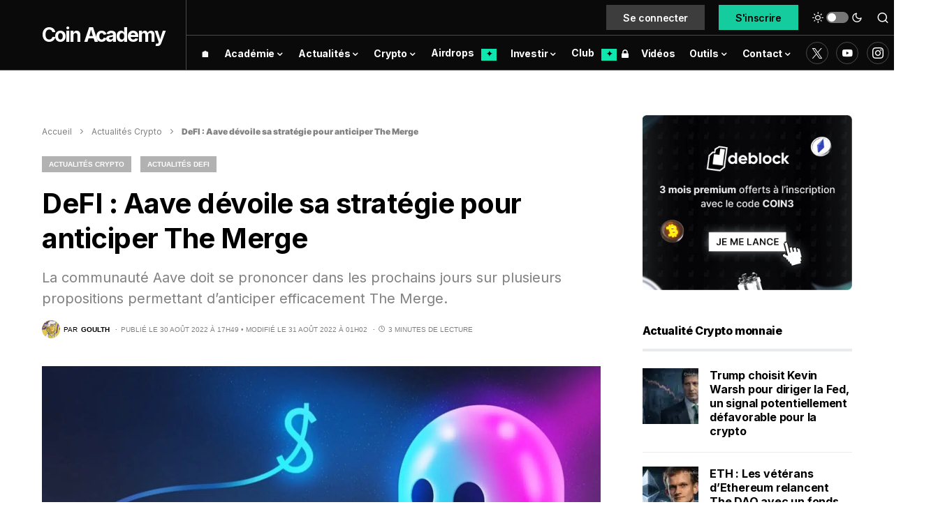

--- FILE ---
content_type: text/html; charset=UTF-8
request_url: https://coinacademy.fr/actu/aave-devoile-strategie-anticiper-the-merge/
body_size: 66530
content:
<!doctype html>
<html lang="fr">
<script type="rocketlazyloadscript" data-minify="1" data-rocket-type="text/javascript" data-rocket-src="https://coinacademy.fr/wp-content/cache/min/1/ajax/libs/blueimp-md5/2.10.0/js/md5.min.js?ver=1766082831"  defer></script>
<script type="rocketlazyloadscript" data-rocket-type="text/javascript">
(function(){
    function loadOwnpageScript(e){var t="https://script.ownpage.fr/v1/",a=document.createElement("script"),n=document.getElementsByTagName("script")[0];a.type="text/javascript",a.defer=1,a.async=1,a.src=t+"ownpage.js",a.onload=e,a.readyState?a.onreadystatechange=function(){("loaded"==a.readyState||"complete"==a.readyState)&&(a.onreadystatechange=null,e&&"function"==typeof e&&e())}:a.onload=function(){e&&"function"==typeof e&&e()},n.parentNode.insertBefore(a,n)}

    loadOwnpageScript(function () {
       Ownpage.trackPage("cf751486a70f4040bcc365efb98c28fc");
    });
})();
</script>
<script type="rocketlazyloadscript" async data-rocket-src="https://pagead2.googlesyndication.com/pagead/js/adsbygoogle.js?client=ca-pub-2851258190451046" crossorigin="anonymous"></script>
<head><meta charset="UTF-8" /><script>if(navigator.userAgent.match(/MSIE|Internet Explorer/i)||navigator.userAgent.match(/Trident\/7\..*?rv:11/i)){var href=document.location.href;if(!href.match(/[?&]nowprocket/)){if(href.indexOf("?")==-1){if(href.indexOf("#")==-1){document.location.href=href+"?nowprocket=1"}else{document.location.href=href.replace("#","?nowprocket=1#")}}else{if(href.indexOf("#")==-1){document.location.href=href+"&nowprocket=1"}else{document.location.href=href.replace("#","&nowprocket=1#")}}}}</script><script>class RocketLazyLoadScripts{constructor(){this.triggerEvents=["keydown","mousedown","mousemove","touchmove","touchstart","touchend","wheel"],this.userEventHandler=this._triggerListener.bind(this),this.touchStartHandler=this._onTouchStart.bind(this),this.touchMoveHandler=this._onTouchMove.bind(this),this.touchEndHandler=this._onTouchEnd.bind(this),this.clickHandler=this._onClick.bind(this),this.interceptedClicks=[],window.addEventListener("pageshow",e=>{this.persisted=e.persisted}),window.addEventListener("DOMContentLoaded",()=>{this._preconnect3rdParties()}),this.delayedScripts={normal:[],async:[],defer:[]},this.trash=[],this.allJQueries=[]}_addUserInteractionListener(e){if(document.hidden){e._triggerListener();return}this.triggerEvents.forEach(t=>window.addEventListener(t,e.userEventHandler,{passive:!0})),window.addEventListener("touchstart",e.touchStartHandler,{passive:!0}),window.addEventListener("mousedown",e.touchStartHandler),document.addEventListener("visibilitychange",e.userEventHandler)}_removeUserInteractionListener(){this.triggerEvents.forEach(e=>window.removeEventListener(e,this.userEventHandler,{passive:!0})),document.removeEventListener("visibilitychange",this.userEventHandler)}_onTouchStart(e){"HTML"!==e.target.tagName&&(window.addEventListener("touchend",this.touchEndHandler),window.addEventListener("mouseup",this.touchEndHandler),window.addEventListener("touchmove",this.touchMoveHandler,{passive:!0}),window.addEventListener("mousemove",this.touchMoveHandler),e.target.addEventListener("click",this.clickHandler),this._renameDOMAttribute(e.target,"onclick","rocket-onclick"),this._pendingClickStarted())}_onTouchMove(e){window.removeEventListener("touchend",this.touchEndHandler),window.removeEventListener("mouseup",this.touchEndHandler),window.removeEventListener("touchmove",this.touchMoveHandler,{passive:!0}),window.removeEventListener("mousemove",this.touchMoveHandler),e.target.removeEventListener("click",this.clickHandler),this._renameDOMAttribute(e.target,"rocket-onclick","onclick"),this._pendingClickFinished()}_onTouchEnd(e){window.removeEventListener("touchend",this.touchEndHandler),window.removeEventListener("mouseup",this.touchEndHandler),window.removeEventListener("touchmove",this.touchMoveHandler,{passive:!0}),window.removeEventListener("mousemove",this.touchMoveHandler)}_onClick(e){e.target.removeEventListener("click",this.clickHandler),this._renameDOMAttribute(e.target,"rocket-onclick","onclick"),this.interceptedClicks.push(e),e.preventDefault(),e.stopPropagation(),e.stopImmediatePropagation(),this._pendingClickFinished()}_replayClicks(){window.removeEventListener("touchstart",this.touchStartHandler,{passive:!0}),window.removeEventListener("mousedown",this.touchStartHandler),this.interceptedClicks.forEach(e=>{e.target.dispatchEvent(new MouseEvent("click",{view:e.view,bubbles:!0,cancelable:!0}))})}_waitForPendingClicks(){return new Promise(e=>{this._isClickPending?this._pendingClickFinished=e:e()})}_pendingClickStarted(){this._isClickPending=!0}_pendingClickFinished(){this._isClickPending=!1}_renameDOMAttribute(e,t,i){e.hasAttribute&&e.hasAttribute(t)&&(event.target.setAttribute(i,event.target.getAttribute(t)),event.target.removeAttribute(t))}_triggerListener(){this._removeUserInteractionListener(this),"loading"===document.readyState?document.addEventListener("DOMContentLoaded",this._loadEverythingNow.bind(this)):this._loadEverythingNow()}_preconnect3rdParties(){let e=[];document.querySelectorAll("script[type=rocketlazyloadscript]").forEach(t=>{if(t.hasAttribute("src")){let i=new URL(t.src).origin;i!==location.origin&&e.push({src:i,crossOrigin:t.crossOrigin||"module"===t.getAttribute("data-rocket-type")})}}),e=[...new Map(e.map(e=>[JSON.stringify(e),e])).values()],this._batchInjectResourceHints(e,"preconnect")}async _loadEverythingNow(){this.lastBreath=Date.now(),this._delayEventListeners(this),this._delayJQueryReady(this),this._handleDocumentWrite(),this._registerAllDelayedScripts(),this._preloadAllScripts(),await this._loadScriptsFromList(this.delayedScripts.normal),await this._loadScriptsFromList(this.delayedScripts.defer),await this._loadScriptsFromList(this.delayedScripts.async);try{await this._triggerDOMContentLoaded(),await this._triggerWindowLoad()}catch(e){console.error(e)}window.dispatchEvent(new Event("rocket-allScriptsLoaded")),this._waitForPendingClicks().then(()=>{this._replayClicks()}),this._emptyTrash()}_registerAllDelayedScripts(){document.querySelectorAll("script[type=rocketlazyloadscript]").forEach(e=>{e.hasAttribute("data-rocket-src")?e.hasAttribute("async")&&!1!==e.async?this.delayedScripts.async.push(e):e.hasAttribute("defer")&&!1!==e.defer||"module"===e.getAttribute("data-rocket-type")?this.delayedScripts.defer.push(e):this.delayedScripts.normal.push(e):this.delayedScripts.normal.push(e)})}async _transformScript(e){return await this._littleBreath(),new Promise(t=>{function i(){e.setAttribute("data-rocket-status","executed"),t()}function r(){e.setAttribute("data-rocket-status","failed"),t()}try{let n=e.getAttribute("data-rocket-type"),s=e.getAttribute("data-rocket-src");if(n?(e.type=n,e.removeAttribute("data-rocket-type")):e.removeAttribute("type"),e.addEventListener("load",i),e.addEventListener("error",r),s)e.src=s,e.removeAttribute("data-rocket-src");else if(navigator.userAgent.indexOf("Firefox/")>0){var a=document.createElement("script");[...e.attributes].forEach(e=>{"type"!==e.nodeName&&a.setAttribute("data-rocket-type"===e.nodeName?"type":e.nodeName,e.nodeValue)}),a.text=e.text,e.parentNode.replaceChild(a,e),i()}else e.src="data:text/javascript;base64,"+btoa(e.text)}catch(o){r()}})}async _loadScriptsFromList(e){let t=e.shift();return t?(await this._transformScript(t),this._loadScriptsFromList(e)):Promise.resolve()}_preloadAllScripts(){this._batchInjectResourceHints([...this.delayedScripts.normal,...this.delayedScripts.defer,...this.delayedScripts.async],"preload")}_batchInjectResourceHints(e,t){var i=document.createDocumentFragment();e.forEach(e=>{let r=e.getAttribute&&e.getAttribute("data-rocket-src")||e.src;if(r){let n=document.createElement("link");n.href=r,n.rel=t,"preconnect"!==t&&(n.as="script"),e.getAttribute&&"module"===e.getAttribute("data-rocket-type")&&(n.crossOrigin=!0),e.crossOrigin&&(n.crossOrigin=e.crossOrigin),e.integrity&&(n.integrity=e.integrity),i.appendChild(n),this.trash.push(n)}}),document.head.appendChild(i)}_delayEventListeners(e){let t={};function i(e,i){!function e(i){!t[i]&&(t[i]={originalFunctions:{add:i.addEventListener,remove:i.removeEventListener},eventsToRewrite:[]},i.addEventListener=function(){arguments[0]=r(arguments[0]),t[i].originalFunctions.add.apply(i,arguments)},i.removeEventListener=function(){arguments[0]=r(arguments[0]),t[i].originalFunctions.remove.apply(i,arguments)});function r(e){return t[i].eventsToRewrite.indexOf(e)>=0?"rocket-"+e:e}}(e),t[e].eventsToRewrite.push(i)}function r(e,t){let i=e[t];Object.defineProperty(e,t,{get:()=>i||function(){},set(r){e["rocket"+t]=i=r}})}i(document,"DOMContentLoaded"),i(window,"DOMContentLoaded"),i(window,"load"),i(window,"pageshow"),i(document,"readystatechange"),r(document,"onreadystatechange"),r(window,"onload"),r(window,"onpageshow")}_delayJQueryReady(e){let t;function i(i){if(i&&i.fn&&!e.allJQueries.includes(i)){i.fn.ready=i.fn.init.prototype.ready=function(t){return e.domReadyFired?t.bind(document)(i):document.addEventListener("rocket-DOMContentLoaded",()=>t.bind(document)(i)),i([])};let r=i.fn.on;i.fn.on=i.fn.init.prototype.on=function(){if(this[0]===window){function e(e){return e.split(" ").map(e=>"load"===e||0===e.indexOf("load.")?"rocket-jquery-load":e).join(" ")}"string"==typeof arguments[0]||arguments[0]instanceof String?arguments[0]=e(arguments[0]):"object"==typeof arguments[0]&&Object.keys(arguments[0]).forEach(t=>{delete Object.assign(arguments[0],{[e(t)]:arguments[0][t]})[t]})}return r.apply(this,arguments),this},e.allJQueries.push(i)}t=i}i(window.jQuery),Object.defineProperty(window,"jQuery",{get:()=>t,set(e){i(e)}})}async _triggerDOMContentLoaded(){this.domReadyFired=!0,await this._littleBreath(),document.dispatchEvent(new Event("rocket-DOMContentLoaded")),await this._littleBreath(),window.dispatchEvent(new Event("rocket-DOMContentLoaded")),await this._littleBreath(),document.dispatchEvent(new Event("rocket-readystatechange")),await this._littleBreath(),document.rocketonreadystatechange&&document.rocketonreadystatechange()}async _triggerWindowLoad(){await this._littleBreath(),window.dispatchEvent(new Event("rocket-load")),await this._littleBreath(),window.rocketonload&&window.rocketonload(),await this._littleBreath(),this.allJQueries.forEach(e=>e(window).trigger("rocket-jquery-load")),await this._littleBreath();let e=new Event("rocket-pageshow");e.persisted=this.persisted,window.dispatchEvent(e),await this._littleBreath(),window.rocketonpageshow&&window.rocketonpageshow({persisted:this.persisted})}_handleDocumentWrite(){let e=new Map;document.write=document.writeln=function(t){let i=document.currentScript;i||console.error("WPRocket unable to document.write this: "+t);let r=document.createRange(),n=i.parentElement,s=e.get(i);void 0===s&&(s=i.nextSibling,e.set(i,s));let a=document.createDocumentFragment();r.setStart(a,0),a.appendChild(r.createContextualFragment(t)),n.insertBefore(a,s)}}async _littleBreath(){Date.now()-this.lastBreath>45&&(await this._requestAnimFrame(),this.lastBreath=Date.now())}async _requestAnimFrame(){return document.hidden?new Promise(e=>setTimeout(e)):new Promise(e=>requestAnimationFrame(e))}_emptyTrash(){this.trash.forEach(e=>e.remove())}static run(){let e=new RocketLazyLoadScripts;e._addUserInteractionListener(e)}}RocketLazyLoadScripts.run();</script>
	
	<meta name="viewport" content="width=device-width, initial-scale=1" />
	<link rel="profile" href="https://gmpg.org/xfn/11" />
	<link rel="stylesheet" href="../../../nav-price/nav-price.css">
	<link rel="alternate" type="application/atom+xml" href="https://coinacademy.fr/actu/gn">
	<script type="rocketlazyloadscript" data-rocket-src="//a.mailmunch.co/app/v1/site.js" id="mailmunch-script" data-mailmunch-site-id="946370" async="async"></script>
	<script type="rocketlazyloadscript" data-minify="1" async data-rocket-type="module" data-rocket-src="https://coinacademy.fr/wp-content/cache/min/1/@mintmade/widgets/dist/collectors.min.js?ver=1766082832"></script>
	<script type="rocketlazyloadscript" data-minify="1" async data-rocket-type="module" data-rocket-src="https://coinacademy.fr/wp-content/cache/min/1/@mintmade/widgets/dist/recentlyCollected.min.js?ver=1766082832"></script>
	<script type="rocketlazyloadscript" data-minify="1" async data-rocket-type="module" data-rocket-src="https://coinacademy.fr/wp-content/cache/min/1/@mintmade/widgets/dist/appendix.min.js?ver=1766082832"></script>
	<script type="rocketlazyloadscript" defer data-rocket-src="https://widgets.jobbio.com/partner_fluid_widgets_v1.6.1/display.min.js" id="jobbio-display-script"></script> 
	<link rel="preconnect" href="https://fonts.googleapis.com">
	<link rel="preconnect" href="https://fonts.gstatic.com" crossorigin>
	
	<script type="rocketlazyloadscript">KRYLL_CLIENT_ID = '3940907173411925275'</script>
	<style>
		#kryll-chat {
 			--kryll-margin-x: 20px;
			--kryll-margin-y: 20px;
			--kryll-height: 700px;
		}
	</style>
	<script type="rocketlazyloadscript" data-minify="1" defer async data-rocket-src="https://coinacademy.fr/wp-content/cache/min/1/k3ca.js?ver=1766082832"></script>
<meta name='robots' content='index, follow, max-image-preview:large, max-snippet:-1, max-video-preview:-1' />
	<style>img:is([sizes="auto" i], [sizes^="auto," i]) { contain-intrinsic-size: 3000px 1500px }</style>
	
	<!-- This site is optimized with the Yoast SEO Premium plugin v22.4 (Yoast SEO v22.4) - https://yoast.com/wordpress/plugins/seo/ -->
	<title>DeFI : Aave dévoile sa stratégie pour anticiper The Merge</title><link rel="preload" as="style" href="https://fonts.googleapis.com/css?family=Inter%3Aregular%2Cregular%2Citalic%2C600%2C700%2C700italic%7CInter%3A600%2Cregular%2C600%2C700%7CInter%3Aregular%2Cregular%2C600%2C700%7CInter%3Aregular%7CInter%3A700%7CInter%3A800&#038;display=swap" /><style id="" media="print" onload="this.media='all'">/* cyrillic-ext */
@font-face {
  font-family: 'Inter';
  font-style: italic;
  font-weight: 400;
  font-display: swap;
  src: url(/fonts.gstatic.com/s/inter/v20/UcC53FwrK3iLTcvneQg7Ca725JhhKnNqk6L0UUMbndwVgHU.woff2) format('woff2');
  unicode-range: U+0460-052F, U+1C80-1C8A, U+20B4, U+2DE0-2DFF, U+A640-A69F, U+FE2E-FE2F;
}
/* cyrillic */
@font-face {
  font-family: 'Inter';
  font-style: italic;
  font-weight: 400;
  font-display: swap;
  src: url(/fonts.gstatic.com/s/inter/v20/UcC53FwrK3iLTcvneQg7Ca725JhhKnNqk6L9UUMbndwVgHU.woff2) format('woff2');
  unicode-range: U+0301, U+0400-045F, U+0490-0491, U+04B0-04B1, U+2116;
}
/* greek-ext */
@font-face {
  font-family: 'Inter';
  font-style: italic;
  font-weight: 400;
  font-display: swap;
  src: url(/fonts.gstatic.com/s/inter/v20/UcC53FwrK3iLTcvneQg7Ca725JhhKnNqk6L1UUMbndwVgHU.woff2) format('woff2');
  unicode-range: U+1F00-1FFF;
}
/* greek */
@font-face {
  font-family: 'Inter';
  font-style: italic;
  font-weight: 400;
  font-display: swap;
  src: url(/fonts.gstatic.com/s/inter/v20/UcC53FwrK3iLTcvneQg7Ca725JhhKnNqk6L6UUMbndwVgHU.woff2) format('woff2');
  unicode-range: U+0370-0377, U+037A-037F, U+0384-038A, U+038C, U+038E-03A1, U+03A3-03FF;
}
/* vietnamese */
@font-face {
  font-family: 'Inter';
  font-style: italic;
  font-weight: 400;
  font-display: swap;
  src: url(/fonts.gstatic.com/s/inter/v20/UcC53FwrK3iLTcvneQg7Ca725JhhKnNqk6L2UUMbndwVgHU.woff2) format('woff2');
  unicode-range: U+0102-0103, U+0110-0111, U+0128-0129, U+0168-0169, U+01A0-01A1, U+01AF-01B0, U+0300-0301, U+0303-0304, U+0308-0309, U+0323, U+0329, U+1EA0-1EF9, U+20AB;
}
/* latin-ext */
@font-face {
  font-family: 'Inter';
  font-style: italic;
  font-weight: 400;
  font-display: swap;
  src: url(/fonts.gstatic.com/s/inter/v20/UcC53FwrK3iLTcvneQg7Ca725JhhKnNqk6L3UUMbndwVgHU.woff2) format('woff2');
  unicode-range: U+0100-02BA, U+02BD-02C5, U+02C7-02CC, U+02CE-02D7, U+02DD-02FF, U+0304, U+0308, U+0329, U+1D00-1DBF, U+1E00-1E9F, U+1EF2-1EFF, U+2020, U+20A0-20AB, U+20AD-20C0, U+2113, U+2C60-2C7F, U+A720-A7FF;
}
/* latin */
@font-face {
  font-family: 'Inter';
  font-style: italic;
  font-weight: 400;
  font-display: swap;
  src: url(/fonts.gstatic.com/s/inter/v20/UcC53FwrK3iLTcvneQg7Ca725JhhKnNqk6L5UUMbndwV.woff2) format('woff2');
  unicode-range: U+0000-00FF, U+0131, U+0152-0153, U+02BB-02BC, U+02C6, U+02DA, U+02DC, U+0304, U+0308, U+0329, U+2000-206F, U+20AC, U+2122, U+2191, U+2193, U+2212, U+2215, U+FEFF, U+FFFD;
}
/* cyrillic-ext */
@font-face {
  font-family: 'Inter';
  font-style: italic;
  font-weight: 700;
  font-display: swap;
  src: url(/fonts.gstatic.com/s/inter/v20/UcC53FwrK3iLTcvneQg7Ca725JhhKnNqk6L0UUMbndwVgHU.woff2) format('woff2');
  unicode-range: U+0460-052F, U+1C80-1C8A, U+20B4, U+2DE0-2DFF, U+A640-A69F, U+FE2E-FE2F;
}
/* cyrillic */
@font-face {
  font-family: 'Inter';
  font-style: italic;
  font-weight: 700;
  font-display: swap;
  src: url(/fonts.gstatic.com/s/inter/v20/UcC53FwrK3iLTcvneQg7Ca725JhhKnNqk6L9UUMbndwVgHU.woff2) format('woff2');
  unicode-range: U+0301, U+0400-045F, U+0490-0491, U+04B0-04B1, U+2116;
}
/* greek-ext */
@font-face {
  font-family: 'Inter';
  font-style: italic;
  font-weight: 700;
  font-display: swap;
  src: url(/fonts.gstatic.com/s/inter/v20/UcC53FwrK3iLTcvneQg7Ca725JhhKnNqk6L1UUMbndwVgHU.woff2) format('woff2');
  unicode-range: U+1F00-1FFF;
}
/* greek */
@font-face {
  font-family: 'Inter';
  font-style: italic;
  font-weight: 700;
  font-display: swap;
  src: url(/fonts.gstatic.com/s/inter/v20/UcC53FwrK3iLTcvneQg7Ca725JhhKnNqk6L6UUMbndwVgHU.woff2) format('woff2');
  unicode-range: U+0370-0377, U+037A-037F, U+0384-038A, U+038C, U+038E-03A1, U+03A3-03FF;
}
/* vietnamese */
@font-face {
  font-family: 'Inter';
  font-style: italic;
  font-weight: 700;
  font-display: swap;
  src: url(/fonts.gstatic.com/s/inter/v20/UcC53FwrK3iLTcvneQg7Ca725JhhKnNqk6L2UUMbndwVgHU.woff2) format('woff2');
  unicode-range: U+0102-0103, U+0110-0111, U+0128-0129, U+0168-0169, U+01A0-01A1, U+01AF-01B0, U+0300-0301, U+0303-0304, U+0308-0309, U+0323, U+0329, U+1EA0-1EF9, U+20AB;
}
/* latin-ext */
@font-face {
  font-family: 'Inter';
  font-style: italic;
  font-weight: 700;
  font-display: swap;
  src: url(/fonts.gstatic.com/s/inter/v20/UcC53FwrK3iLTcvneQg7Ca725JhhKnNqk6L3UUMbndwVgHU.woff2) format('woff2');
  unicode-range: U+0100-02BA, U+02BD-02C5, U+02C7-02CC, U+02CE-02D7, U+02DD-02FF, U+0304, U+0308, U+0329, U+1D00-1DBF, U+1E00-1E9F, U+1EF2-1EFF, U+2020, U+20A0-20AB, U+20AD-20C0, U+2113, U+2C60-2C7F, U+A720-A7FF;
}
/* latin */
@font-face {
  font-family: 'Inter';
  font-style: italic;
  font-weight: 700;
  font-display: swap;
  src: url(/fonts.gstatic.com/s/inter/v20/UcC53FwrK3iLTcvneQg7Ca725JhhKnNqk6L5UUMbndwV.woff2) format('woff2');
  unicode-range: U+0000-00FF, U+0131, U+0152-0153, U+02BB-02BC, U+02C6, U+02DA, U+02DC, U+0304, U+0308, U+0329, U+2000-206F, U+20AC, U+2122, U+2191, U+2193, U+2212, U+2215, U+FEFF, U+FFFD;
}
/* cyrillic-ext */
@font-face {
  font-family: 'Inter';
  font-style: normal;
  font-weight: 400;
  font-display: swap;
  src: url(/fonts.gstatic.com/s/inter/v20/UcC73FwrK3iLTeHuS_nVMrMxCp50SjIa2JL7W0Q5n-wU.woff2) format('woff2');
  unicode-range: U+0460-052F, U+1C80-1C8A, U+20B4, U+2DE0-2DFF, U+A640-A69F, U+FE2E-FE2F;
}
/* cyrillic */
@font-face {
  font-family: 'Inter';
  font-style: normal;
  font-weight: 400;
  font-display: swap;
  src: url(/fonts.gstatic.com/s/inter/v20/UcC73FwrK3iLTeHuS_nVMrMxCp50SjIa0ZL7W0Q5n-wU.woff2) format('woff2');
  unicode-range: U+0301, U+0400-045F, U+0490-0491, U+04B0-04B1, U+2116;
}
/* greek-ext */
@font-face {
  font-family: 'Inter';
  font-style: normal;
  font-weight: 400;
  font-display: swap;
  src: url(/fonts.gstatic.com/s/inter/v20/UcC73FwrK3iLTeHuS_nVMrMxCp50SjIa2ZL7W0Q5n-wU.woff2) format('woff2');
  unicode-range: U+1F00-1FFF;
}
/* greek */
@font-face {
  font-family: 'Inter';
  font-style: normal;
  font-weight: 400;
  font-display: swap;
  src: url(/fonts.gstatic.com/s/inter/v20/UcC73FwrK3iLTeHuS_nVMrMxCp50SjIa1pL7W0Q5n-wU.woff2) format('woff2');
  unicode-range: U+0370-0377, U+037A-037F, U+0384-038A, U+038C, U+038E-03A1, U+03A3-03FF;
}
/* vietnamese */
@font-face {
  font-family: 'Inter';
  font-style: normal;
  font-weight: 400;
  font-display: swap;
  src: url(/fonts.gstatic.com/s/inter/v20/UcC73FwrK3iLTeHuS_nVMrMxCp50SjIa2pL7W0Q5n-wU.woff2) format('woff2');
  unicode-range: U+0102-0103, U+0110-0111, U+0128-0129, U+0168-0169, U+01A0-01A1, U+01AF-01B0, U+0300-0301, U+0303-0304, U+0308-0309, U+0323, U+0329, U+1EA0-1EF9, U+20AB;
}
/* latin-ext */
@font-face {
  font-family: 'Inter';
  font-style: normal;
  font-weight: 400;
  font-display: swap;
  src: url(/fonts.gstatic.com/s/inter/v20/UcC73FwrK3iLTeHuS_nVMrMxCp50SjIa25L7W0Q5n-wU.woff2) format('woff2');
  unicode-range: U+0100-02BA, U+02BD-02C5, U+02C7-02CC, U+02CE-02D7, U+02DD-02FF, U+0304, U+0308, U+0329, U+1D00-1DBF, U+1E00-1E9F, U+1EF2-1EFF, U+2020, U+20A0-20AB, U+20AD-20C0, U+2113, U+2C60-2C7F, U+A720-A7FF;
}
/* latin */
@font-face {
  font-family: 'Inter';
  font-style: normal;
  font-weight: 400;
  font-display: swap;
  src: url(/fonts.gstatic.com/s/inter/v20/UcC73FwrK3iLTeHuS_nVMrMxCp50SjIa1ZL7W0Q5nw.woff2) format('woff2');
  unicode-range: U+0000-00FF, U+0131, U+0152-0153, U+02BB-02BC, U+02C6, U+02DA, U+02DC, U+0304, U+0308, U+0329, U+2000-206F, U+20AC, U+2122, U+2191, U+2193, U+2212, U+2215, U+FEFF, U+FFFD;
}
/* cyrillic-ext */
@font-face {
  font-family: 'Inter';
  font-style: normal;
  font-weight: 600;
  font-display: swap;
  src: url(/fonts.gstatic.com/s/inter/v20/UcC73FwrK3iLTeHuS_nVMrMxCp50SjIa2JL7W0Q5n-wU.woff2) format('woff2');
  unicode-range: U+0460-052F, U+1C80-1C8A, U+20B4, U+2DE0-2DFF, U+A640-A69F, U+FE2E-FE2F;
}
/* cyrillic */
@font-face {
  font-family: 'Inter';
  font-style: normal;
  font-weight: 600;
  font-display: swap;
  src: url(/fonts.gstatic.com/s/inter/v20/UcC73FwrK3iLTeHuS_nVMrMxCp50SjIa0ZL7W0Q5n-wU.woff2) format('woff2');
  unicode-range: U+0301, U+0400-045F, U+0490-0491, U+04B0-04B1, U+2116;
}
/* greek-ext */
@font-face {
  font-family: 'Inter';
  font-style: normal;
  font-weight: 600;
  font-display: swap;
  src: url(/fonts.gstatic.com/s/inter/v20/UcC73FwrK3iLTeHuS_nVMrMxCp50SjIa2ZL7W0Q5n-wU.woff2) format('woff2');
  unicode-range: U+1F00-1FFF;
}
/* greek */
@font-face {
  font-family: 'Inter';
  font-style: normal;
  font-weight: 600;
  font-display: swap;
  src: url(/fonts.gstatic.com/s/inter/v20/UcC73FwrK3iLTeHuS_nVMrMxCp50SjIa1pL7W0Q5n-wU.woff2) format('woff2');
  unicode-range: U+0370-0377, U+037A-037F, U+0384-038A, U+038C, U+038E-03A1, U+03A3-03FF;
}
/* vietnamese */
@font-face {
  font-family: 'Inter';
  font-style: normal;
  font-weight: 600;
  font-display: swap;
  src: url(/fonts.gstatic.com/s/inter/v20/UcC73FwrK3iLTeHuS_nVMrMxCp50SjIa2pL7W0Q5n-wU.woff2) format('woff2');
  unicode-range: U+0102-0103, U+0110-0111, U+0128-0129, U+0168-0169, U+01A0-01A1, U+01AF-01B0, U+0300-0301, U+0303-0304, U+0308-0309, U+0323, U+0329, U+1EA0-1EF9, U+20AB;
}
/* latin-ext */
@font-face {
  font-family: 'Inter';
  font-style: normal;
  font-weight: 600;
  font-display: swap;
  src: url(/fonts.gstatic.com/s/inter/v20/UcC73FwrK3iLTeHuS_nVMrMxCp50SjIa25L7W0Q5n-wU.woff2) format('woff2');
  unicode-range: U+0100-02BA, U+02BD-02C5, U+02C7-02CC, U+02CE-02D7, U+02DD-02FF, U+0304, U+0308, U+0329, U+1D00-1DBF, U+1E00-1E9F, U+1EF2-1EFF, U+2020, U+20A0-20AB, U+20AD-20C0, U+2113, U+2C60-2C7F, U+A720-A7FF;
}
/* latin */
@font-face {
  font-family: 'Inter';
  font-style: normal;
  font-weight: 600;
  font-display: swap;
  src: url(/fonts.gstatic.com/s/inter/v20/UcC73FwrK3iLTeHuS_nVMrMxCp50SjIa1ZL7W0Q5nw.woff2) format('woff2');
  unicode-range: U+0000-00FF, U+0131, U+0152-0153, U+02BB-02BC, U+02C6, U+02DA, U+02DC, U+0304, U+0308, U+0329, U+2000-206F, U+20AC, U+2122, U+2191, U+2193, U+2212, U+2215, U+FEFF, U+FFFD;
}
/* cyrillic-ext */
@font-face {
  font-family: 'Inter';
  font-style: normal;
  font-weight: 700;
  font-display: swap;
  src: url(/fonts.gstatic.com/s/inter/v20/UcC73FwrK3iLTeHuS_nVMrMxCp50SjIa2JL7W0Q5n-wU.woff2) format('woff2');
  unicode-range: U+0460-052F, U+1C80-1C8A, U+20B4, U+2DE0-2DFF, U+A640-A69F, U+FE2E-FE2F;
}
/* cyrillic */
@font-face {
  font-family: 'Inter';
  font-style: normal;
  font-weight: 700;
  font-display: swap;
  src: url(/fonts.gstatic.com/s/inter/v20/UcC73FwrK3iLTeHuS_nVMrMxCp50SjIa0ZL7W0Q5n-wU.woff2) format('woff2');
  unicode-range: U+0301, U+0400-045F, U+0490-0491, U+04B0-04B1, U+2116;
}
/* greek-ext */
@font-face {
  font-family: 'Inter';
  font-style: normal;
  font-weight: 700;
  font-display: swap;
  src: url(/fonts.gstatic.com/s/inter/v20/UcC73FwrK3iLTeHuS_nVMrMxCp50SjIa2ZL7W0Q5n-wU.woff2) format('woff2');
  unicode-range: U+1F00-1FFF;
}
/* greek */
@font-face {
  font-family: 'Inter';
  font-style: normal;
  font-weight: 700;
  font-display: swap;
  src: url(/fonts.gstatic.com/s/inter/v20/UcC73FwrK3iLTeHuS_nVMrMxCp50SjIa1pL7W0Q5n-wU.woff2) format('woff2');
  unicode-range: U+0370-0377, U+037A-037F, U+0384-038A, U+038C, U+038E-03A1, U+03A3-03FF;
}
/* vietnamese */
@font-face {
  font-family: 'Inter';
  font-style: normal;
  font-weight: 700;
  font-display: swap;
  src: url(/fonts.gstatic.com/s/inter/v20/UcC73FwrK3iLTeHuS_nVMrMxCp50SjIa2pL7W0Q5n-wU.woff2) format('woff2');
  unicode-range: U+0102-0103, U+0110-0111, U+0128-0129, U+0168-0169, U+01A0-01A1, U+01AF-01B0, U+0300-0301, U+0303-0304, U+0308-0309, U+0323, U+0329, U+1EA0-1EF9, U+20AB;
}
/* latin-ext */
@font-face {
  font-family: 'Inter';
  font-style: normal;
  font-weight: 700;
  font-display: swap;
  src: url(/fonts.gstatic.com/s/inter/v20/UcC73FwrK3iLTeHuS_nVMrMxCp50SjIa25L7W0Q5n-wU.woff2) format('woff2');
  unicode-range: U+0100-02BA, U+02BD-02C5, U+02C7-02CC, U+02CE-02D7, U+02DD-02FF, U+0304, U+0308, U+0329, U+1D00-1DBF, U+1E00-1E9F, U+1EF2-1EFF, U+2020, U+20A0-20AB, U+20AD-20C0, U+2113, U+2C60-2C7F, U+A720-A7FF;
}
/* latin */
@font-face {
  font-family: 'Inter';
  font-style: normal;
  font-weight: 700;
  font-display: swap;
  src: url(/fonts.gstatic.com/s/inter/v20/UcC73FwrK3iLTeHuS_nVMrMxCp50SjIa1ZL7W0Q5nw.woff2) format('woff2');
  unicode-range: U+0000-00FF, U+0131, U+0152-0153, U+02BB-02BC, U+02C6, U+02DA, U+02DC, U+0304, U+0308, U+0329, U+2000-206F, U+20AC, U+2122, U+2191, U+2193, U+2212, U+2215, U+FEFF, U+FFFD;
}
/* cyrillic-ext */
@font-face {
  font-family: 'Inter';
  font-style: normal;
  font-weight: 800;
  font-display: swap;
  src: url(/fonts.gstatic.com/s/inter/v20/UcC73FwrK3iLTeHuS_nVMrMxCp50SjIa2JL7W0Q5n-wU.woff2) format('woff2');
  unicode-range: U+0460-052F, U+1C80-1C8A, U+20B4, U+2DE0-2DFF, U+A640-A69F, U+FE2E-FE2F;
}
/* cyrillic */
@font-face {
  font-family: 'Inter';
  font-style: normal;
  font-weight: 800;
  font-display: swap;
  src: url(/fonts.gstatic.com/s/inter/v20/UcC73FwrK3iLTeHuS_nVMrMxCp50SjIa0ZL7W0Q5n-wU.woff2) format('woff2');
  unicode-range: U+0301, U+0400-045F, U+0490-0491, U+04B0-04B1, U+2116;
}
/* greek-ext */
@font-face {
  font-family: 'Inter';
  font-style: normal;
  font-weight: 800;
  font-display: swap;
  src: url(/fonts.gstatic.com/s/inter/v20/UcC73FwrK3iLTeHuS_nVMrMxCp50SjIa2ZL7W0Q5n-wU.woff2) format('woff2');
  unicode-range: U+1F00-1FFF;
}
/* greek */
@font-face {
  font-family: 'Inter';
  font-style: normal;
  font-weight: 800;
  font-display: swap;
  src: url(/fonts.gstatic.com/s/inter/v20/UcC73FwrK3iLTeHuS_nVMrMxCp50SjIa1pL7W0Q5n-wU.woff2) format('woff2');
  unicode-range: U+0370-0377, U+037A-037F, U+0384-038A, U+038C, U+038E-03A1, U+03A3-03FF;
}
/* vietnamese */
@font-face {
  font-family: 'Inter';
  font-style: normal;
  font-weight: 800;
  font-display: swap;
  src: url(/fonts.gstatic.com/s/inter/v20/UcC73FwrK3iLTeHuS_nVMrMxCp50SjIa2pL7W0Q5n-wU.woff2) format('woff2');
  unicode-range: U+0102-0103, U+0110-0111, U+0128-0129, U+0168-0169, U+01A0-01A1, U+01AF-01B0, U+0300-0301, U+0303-0304, U+0308-0309, U+0323, U+0329, U+1EA0-1EF9, U+20AB;
}
/* latin-ext */
@font-face {
  font-family: 'Inter';
  font-style: normal;
  font-weight: 800;
  font-display: swap;
  src: url(/fonts.gstatic.com/s/inter/v20/UcC73FwrK3iLTeHuS_nVMrMxCp50SjIa25L7W0Q5n-wU.woff2) format('woff2');
  unicode-range: U+0100-02BA, U+02BD-02C5, U+02C7-02CC, U+02CE-02D7, U+02DD-02FF, U+0304, U+0308, U+0329, U+1D00-1DBF, U+1E00-1E9F, U+1EF2-1EFF, U+2020, U+20A0-20AB, U+20AD-20C0, U+2113, U+2C60-2C7F, U+A720-A7FF;
}
/* latin */
@font-face {
  font-family: 'Inter';
  font-style: normal;
  font-weight: 800;
  font-display: swap;
  src: url(/fonts.gstatic.com/s/inter/v20/UcC73FwrK3iLTeHuS_nVMrMxCp50SjIa1ZL7W0Q5nw.woff2) format('woff2');
  unicode-range: U+0000-00FF, U+0131, U+0152-0153, U+02BB-02BC, U+02C6, U+02DA, U+02DC, U+0304, U+0308, U+0329, U+2000-206F, U+20AC, U+2122, U+2191, U+2193, U+2212, U+2215, U+FEFF, U+FFFD;
}
</style><noscript><link rel="stylesheet" href="https://fonts.googleapis.com/css?family=Inter%3Aregular%2Cregular%2Citalic%2C600%2C700%2C700italic%7CInter%3A600%2Cregular%2C600%2C700%7CInter%3Aregular%2Cregular%2C600%2C700%7CInter%3Aregular%7CInter%3A700%7CInter%3A800&#038;display=swap" /></noscript><link rel="preload" as="style" href="https://fonts.googleapis.com/css2?family=Inter:wght@100..900&#038;display=swap" /><style id="" media="print" onload="this.media='all'">/* cyrillic-ext */
@font-face {
  font-family: 'Inter';
  font-style: normal;
  font-weight: 100 900;
  font-display: swap;
  src: url(/fonts.gstatic.com/s/inter/v20/UcC73FwrK3iLTeHuS_nVMrMxCp50SjIa2JL7W0Q5n-wU.woff2) format('woff2');
  unicode-range: U+0460-052F, U+1C80-1C8A, U+20B4, U+2DE0-2DFF, U+A640-A69F, U+FE2E-FE2F;
}
/* cyrillic */
@font-face {
  font-family: 'Inter';
  font-style: normal;
  font-weight: 100 900;
  font-display: swap;
  src: url(/fonts.gstatic.com/s/inter/v20/UcC73FwrK3iLTeHuS_nVMrMxCp50SjIa0ZL7W0Q5n-wU.woff2) format('woff2');
  unicode-range: U+0301, U+0400-045F, U+0490-0491, U+04B0-04B1, U+2116;
}
/* greek-ext */
@font-face {
  font-family: 'Inter';
  font-style: normal;
  font-weight: 100 900;
  font-display: swap;
  src: url(/fonts.gstatic.com/s/inter/v20/UcC73FwrK3iLTeHuS_nVMrMxCp50SjIa2ZL7W0Q5n-wU.woff2) format('woff2');
  unicode-range: U+1F00-1FFF;
}
/* greek */
@font-face {
  font-family: 'Inter';
  font-style: normal;
  font-weight: 100 900;
  font-display: swap;
  src: url(/fonts.gstatic.com/s/inter/v20/UcC73FwrK3iLTeHuS_nVMrMxCp50SjIa1pL7W0Q5n-wU.woff2) format('woff2');
  unicode-range: U+0370-0377, U+037A-037F, U+0384-038A, U+038C, U+038E-03A1, U+03A3-03FF;
}
/* vietnamese */
@font-face {
  font-family: 'Inter';
  font-style: normal;
  font-weight: 100 900;
  font-display: swap;
  src: url(/fonts.gstatic.com/s/inter/v20/UcC73FwrK3iLTeHuS_nVMrMxCp50SjIa2pL7W0Q5n-wU.woff2) format('woff2');
  unicode-range: U+0102-0103, U+0110-0111, U+0128-0129, U+0168-0169, U+01A0-01A1, U+01AF-01B0, U+0300-0301, U+0303-0304, U+0308-0309, U+0323, U+0329, U+1EA0-1EF9, U+20AB;
}
/* latin-ext */
@font-face {
  font-family: 'Inter';
  font-style: normal;
  font-weight: 100 900;
  font-display: swap;
  src: url(/fonts.gstatic.com/s/inter/v20/UcC73FwrK3iLTeHuS_nVMrMxCp50SjIa25L7W0Q5n-wU.woff2) format('woff2');
  unicode-range: U+0100-02BA, U+02BD-02C5, U+02C7-02CC, U+02CE-02D7, U+02DD-02FF, U+0304, U+0308, U+0329, U+1D00-1DBF, U+1E00-1E9F, U+1EF2-1EFF, U+2020, U+20A0-20AB, U+20AD-20C0, U+2113, U+2C60-2C7F, U+A720-A7FF;
}
/* latin */
@font-face {
  font-family: 'Inter';
  font-style: normal;
  font-weight: 100 900;
  font-display: swap;
  src: url(/fonts.gstatic.com/s/inter/v20/UcC73FwrK3iLTeHuS_nVMrMxCp50SjIa1ZL7W0Q5nw.woff2) format('woff2');
  unicode-range: U+0000-00FF, U+0131, U+0152-0153, U+02BB-02BC, U+02C6, U+02DA, U+02DC, U+0304, U+0308, U+0329, U+2000-206F, U+20AC, U+2122, U+2191, U+2193, U+2212, U+2215, U+FEFF, U+FFFD;
}
</style><noscript><link rel="stylesheet" href="https://fonts.googleapis.com/css2?family=Inter:wght@100..900&#038;display=swap" /></noscript>
	<meta name="description" content="La communauté Aave doit se prononcer dans les prochains jours sur plusieurs propositions permettant d&#039;anticiper efficacement The Merge." />
	<link rel="canonical" href="https://coinacademy.fr/actu/aave-devoile-strategie-anticiper-the-merge/" />
	<meta property="og:locale" content="fr_FR" />
	<meta property="og:type" content="article" />
	<meta property="og:title" content="DeFI : Aave dévoile sa stratégie pour anticiper The Merge" />
	<meta property="og:description" content="La communauté Aave doit se prononcer dans les prochains jours sur plusieurs propositions permettant d&#039;anticiper efficacement The Merge." />
	<meta property="og:url" content="https://coinacademy.fr/actu/aave-devoile-strategie-anticiper-the-merge/" />
	<meta property="og:site_name" content="Coin Academy" />
	<meta property="article:publisher" content="https://www.facebook.com/coinacademy" />
	<meta property="article:published_time" content="2022-08-30T15:49:52+00:00" />
	<meta property="article:modified_time" content="2022-08-30T23:02:44+00:00" />
	<meta property="og:image" content="https://coinacademy.fr/wp-content/uploads/2022/08/Aave-The-Merge.jpg" />
	<meta property="og:image:width" content="1920" />
	<meta property="og:image:height" content="1080" />
	<meta property="og:image:type" content="image/jpeg" />
	<meta name="author" content="Goulth" />
	<meta name="twitter:card" content="summary_large_image" />
	<meta name="twitter:title" content="Aave dévoile sa stratégie pour anticiper The Merge" />
	<meta name="twitter:creator" content="@https://twitter.com/CryptoGoulth" />
	<meta name="twitter:site" content="@coinacademy_fr" />
	<meta name="twitter:label1" content="Écrit par" />
	<meta name="twitter:data1" content="Goulth" />
	<meta name="twitter:label2" content="Durée de lecture estimée" />
	<meta name="twitter:data2" content="3 minutes" />
	<meta name="twitter:label3" content="Written by" />
	<meta name="twitter:data3" content="Goulth" />
	<script type="application/ld+json" class="yoast-schema-graph">{"@context":"https://schema.org","@graph":[{"@type":"NewsArticle","@id":"https://coinacademy.fr/actu/aave-devoile-strategie-anticiper-the-merge/#article","isPartOf":{"@id":"https://coinacademy.fr/actu/aave-devoile-strategie-anticiper-the-merge/"},"author":[{"@id":"https://coinacademy.fr/#/schema/person/32bac2e7f5335978d02c02678ce028db"}],"headline":"DeFI : Aave dévoile sa stratégie pour anticiper The Merge","datePublished":"2022-08-30T15:49:52+00:00","dateModified":"2022-08-30T23:02:44+00:00","mainEntityOfPage":{"@id":"https://coinacademy.fr/actu/aave-devoile-strategie-anticiper-the-merge/"},"wordCount":636,"publisher":{"@id":"https://coinacademy.fr/#organization"},"image":{"@id":"https://coinacademy.fr/actu/aave-devoile-strategie-anticiper-the-merge/#primaryimage"},"thumbnailUrl":"https://coinacademy.fr/wp-content/uploads/2022/08/Aave-The-Merge.jpg","keywords":["Aave","DeFi","The Merge"],"articleSection":["Actualités Crypto","Actualités DeFi"],"inLanguage":"fr-FR","copyrightYear":"2022","copyrightHolder":{"@id":"https://coinacademy.fr/#organization"}},{"@type":"WebPage","@id":"https://coinacademy.fr/actu/aave-devoile-strategie-anticiper-the-merge/","url":"https://coinacademy.fr/actu/aave-devoile-strategie-anticiper-the-merge/","name":"DeFI : Aave dévoile sa stratégie pour anticiper The Merge","isPartOf":{"@id":"https://coinacademy.fr/#website"},"primaryImageOfPage":{"@id":"https://coinacademy.fr/actu/aave-devoile-strategie-anticiper-the-merge/#primaryimage"},"image":{"@id":"https://coinacademy.fr/actu/aave-devoile-strategie-anticiper-the-merge/#primaryimage"},"thumbnailUrl":"https://coinacademy.fr/wp-content/uploads/2022/08/Aave-The-Merge.jpg","datePublished":"2022-08-30T15:49:52+00:00","dateModified":"2022-08-30T23:02:44+00:00","description":"La communauté Aave doit se prononcer dans les prochains jours sur plusieurs propositions permettant d'anticiper efficacement The Merge.","breadcrumb":{"@id":"https://coinacademy.fr/actu/aave-devoile-strategie-anticiper-the-merge/#breadcrumb"},"inLanguage":"fr-FR","potentialAction":[{"@type":"ReadAction","target":["https://coinacademy.fr/actu/aave-devoile-strategie-anticiper-the-merge/"]}]},{"@type":"ImageObject","inLanguage":"fr-FR","@id":"https://coinacademy.fr/actu/aave-devoile-strategie-anticiper-the-merge/#primaryimage","url":"https://coinacademy.fr/wp-content/uploads/2022/08/Aave-The-Merge.jpg","contentUrl":"https://coinacademy.fr/wp-content/uploads/2022/08/Aave-The-Merge.jpg","width":1920,"height":1080,"caption":"Aave The Merge"},{"@type":"BreadcrumbList","@id":"https://coinacademy.fr/actu/aave-devoile-strategie-anticiper-the-merge/#breadcrumb","itemListElement":[{"@type":"ListItem","position":1,"name":"Accueil","item":"https://coinacademy.fr/"},{"@type":"ListItem","position":2,"name":"Actualités Crypto","item":"https://coinacademy.fr/actu/"},{"@type":"ListItem","position":3,"name":"DeFI : Aave dévoile sa stratégie pour anticiper The Merge"}]},{"@type":"WebSite","@id":"https://coinacademy.fr/#website","url":"https://coinacademy.fr/","name":"Coin Academy","description":"","publisher":{"@id":"https://coinacademy.fr/#organization"},"potentialAction":[{"@type":"SearchAction","target":{"@type":"EntryPoint","urlTemplate":"https://coinacademy.fr/?s={search_term_string}"},"query-input":"required name=search_term_string"}],"inLanguage":"fr-FR"},{"@type":"Organization","@id":"https://coinacademy.fr/#organization","name":"Coin Academy","url":"https://coinacademy.fr/","logo":{"@type":"ImageObject","inLanguage":"fr-FR","@id":"https://coinacademy.fr/#/schema/logo/image/","url":"https://coinacademy.fr/wp-content/uploads/2022/07/Coin-Academy.png","contentUrl":"https://coinacademy.fr/wp-content/uploads/2022/07/Coin-Academy.png","width":1903,"height":274,"caption":"Coin Academy"},"image":{"@id":"https://coinacademy.fr/#/schema/logo/image/"},"sameAs":["https://www.facebook.com/coinacademy","https://twitter.com/coinacademy_fr","https://www.youtube.com/channel/UCaoBf--cwOoZ4aZlkPWsG2A","https://www.instagram.com/coinacademy_fr/","https://www.linkedin.com/company/coinacademy/"]},{"@type":"Person","@id":"https://coinacademy.fr/#/schema/person/32bac2e7f5335978d02c02678ce028db","name":"Goulth","image":{"@type":"ImageObject","inLanguage":"fr-FR","@id":"https://coinacademy.fr/#/schema/person/image/21e7ae99bb07e7f8b4a2ad4ea576a8e9","url":"https://secure.gravatar.com/avatar/fc1f0aca9699f2cf7e93d711d08734a1042506bd8594267f4172ec12800a3bdf?s=96&d=mm&r=g","contentUrl":"https://secure.gravatar.com/avatar/fc1f0aca9699f2cf7e93d711d08734a1042506bd8594267f4172ec12800a3bdf?s=96&d=mm&r=g","caption":"Goulth"},"description":"Passionné par l’univers des cryptomonnaies et diplômé d’un master en droit du numérique, je souhaite participer à la démocratisation de la blockchain. goulthcoinacademy@gmail.com","sameAs":["https://twitter.com/https://twitter.com/CryptoGoulth"],"url":"https://coinacademy.fr/author/goulth/"}]}</script>
	<!-- / Yoast SEO Premium plugin. -->


<link rel='dns-prefetch' href='//www.googletagmanager.com' />
<link rel='dns-prefetch' href='//fonts.googleapis.com' />
<link rel='dns-prefetch' href='//use.fontawesome.com' />
<link href='https://fonts.gstatic.com' crossorigin rel='preconnect' />
<link rel="alternate" type="application/rss+xml" title="Coin Academy &raquo; Flux" href="https://coinacademy.fr/feed/" />
<link rel="alternate" type="application/rss+xml" title="Flux Coin Academy &raquo; Stories" href="https://coinacademy.fr/web-stories/feed/">			<link rel="preload" href="https://coinacademy.fr/wp-content/plugins/canvas/assets/fonts/canvas-icons.woff" as="font" type="font/woff" crossorigin>
					<!-- This site uses the Google Analytics by MonsterInsights plugin v9.11.1 - Using Analytics tracking - https://www.monsterinsights.com/ -->
							<script type="rocketlazyloadscript" data-rocket-src="//www.googletagmanager.com/gtag/js?id=G-LR3CX0F510"  data-cfasync="false" data-wpfc-render="false" async></script>
			<script type="rocketlazyloadscript" data-cfasync="false" data-wpfc-render="false">
				var mi_version = '9.11.1';
				var mi_track_user = true;
				var mi_no_track_reason = '';
								var MonsterInsightsDefaultLocations = {"page_location":"https:\/\/coinacademy.fr\/actu\/aave-devoile-strategie-anticiper-the-merge\/"};
								if ( typeof MonsterInsightsPrivacyGuardFilter === 'function' ) {
					var MonsterInsightsLocations = (typeof MonsterInsightsExcludeQuery === 'object') ? MonsterInsightsPrivacyGuardFilter( MonsterInsightsExcludeQuery ) : MonsterInsightsPrivacyGuardFilter( MonsterInsightsDefaultLocations );
				} else {
					var MonsterInsightsLocations = (typeof MonsterInsightsExcludeQuery === 'object') ? MonsterInsightsExcludeQuery : MonsterInsightsDefaultLocations;
				}

								var disableStrs = [
										'ga-disable-G-LR3CX0F510',
									];

				/* Function to detect opted out users */
				function __gtagTrackerIsOptedOut() {
					for (var index = 0; index < disableStrs.length; index++) {
						if (document.cookie.indexOf(disableStrs[index] + '=true') > -1) {
							return true;
						}
					}

					return false;
				}

				/* Disable tracking if the opt-out cookie exists. */
				if (__gtagTrackerIsOptedOut()) {
					for (var index = 0; index < disableStrs.length; index++) {
						window[disableStrs[index]] = true;
					}
				}

				/* Opt-out function */
				function __gtagTrackerOptout() {
					for (var index = 0; index < disableStrs.length; index++) {
						document.cookie = disableStrs[index] + '=true; expires=Thu, 31 Dec 2099 23:59:59 UTC; path=/';
						window[disableStrs[index]] = true;
					}
				}

				if ('undefined' === typeof gaOptout) {
					function gaOptout() {
						__gtagTrackerOptout();
					}
				}
								window.dataLayer = window.dataLayer || [];

				window.MonsterInsightsDualTracker = {
					helpers: {},
					trackers: {},
				};
				if (mi_track_user) {
					function __gtagDataLayer() {
						dataLayer.push(arguments);
					}

					function __gtagTracker(type, name, parameters) {
						if (!parameters) {
							parameters = {};
						}

						if (parameters.send_to) {
							__gtagDataLayer.apply(null, arguments);
							return;
						}

						if (type === 'event') {
														parameters.send_to = monsterinsights_frontend.v4_id;
							var hookName = name;
							if (typeof parameters['event_category'] !== 'undefined') {
								hookName = parameters['event_category'] + ':' + name;
							}

							if (typeof MonsterInsightsDualTracker.trackers[hookName] !== 'undefined') {
								MonsterInsightsDualTracker.trackers[hookName](parameters);
							} else {
								__gtagDataLayer('event', name, parameters);
							}
							
						} else {
							__gtagDataLayer.apply(null, arguments);
						}
					}

					__gtagTracker('js', new Date());
					__gtagTracker('set', {
						'developer_id.dZGIzZG': true,
											});
					if ( MonsterInsightsLocations.page_location ) {
						__gtagTracker('set', MonsterInsightsLocations);
					}
										__gtagTracker('config', 'G-LR3CX0F510', {"forceSSL":"true","link_attribution":"true"} );
										window.gtag = __gtagTracker;										(function () {
						/* https://developers.google.com/analytics/devguides/collection/analyticsjs/ */
						/* ga and __gaTracker compatibility shim. */
						var noopfn = function () {
							return null;
						};
						var newtracker = function () {
							return new Tracker();
						};
						var Tracker = function () {
							return null;
						};
						var p = Tracker.prototype;
						p.get = noopfn;
						p.set = noopfn;
						p.send = function () {
							var args = Array.prototype.slice.call(arguments);
							args.unshift('send');
							__gaTracker.apply(null, args);
						};
						var __gaTracker = function () {
							var len = arguments.length;
							if (len === 0) {
								return;
							}
							var f = arguments[len - 1];
							if (typeof f !== 'object' || f === null || typeof f.hitCallback !== 'function') {
								if ('send' === arguments[0]) {
									var hitConverted, hitObject = false, action;
									if ('event' === arguments[1]) {
										if ('undefined' !== typeof arguments[3]) {
											hitObject = {
												'eventAction': arguments[3],
												'eventCategory': arguments[2],
												'eventLabel': arguments[4],
												'value': arguments[5] ? arguments[5] : 1,
											}
										}
									}
									if ('pageview' === arguments[1]) {
										if ('undefined' !== typeof arguments[2]) {
											hitObject = {
												'eventAction': 'page_view',
												'page_path': arguments[2],
											}
										}
									}
									if (typeof arguments[2] === 'object') {
										hitObject = arguments[2];
									}
									if (typeof arguments[5] === 'object') {
										Object.assign(hitObject, arguments[5]);
									}
									if ('undefined' !== typeof arguments[1].hitType) {
										hitObject = arguments[1];
										if ('pageview' === hitObject.hitType) {
											hitObject.eventAction = 'page_view';
										}
									}
									if (hitObject) {
										action = 'timing' === arguments[1].hitType ? 'timing_complete' : hitObject.eventAction;
										hitConverted = mapArgs(hitObject);
										__gtagTracker('event', action, hitConverted);
									}
								}
								return;
							}

							function mapArgs(args) {
								var arg, hit = {};
								var gaMap = {
									'eventCategory': 'event_category',
									'eventAction': 'event_action',
									'eventLabel': 'event_label',
									'eventValue': 'event_value',
									'nonInteraction': 'non_interaction',
									'timingCategory': 'event_category',
									'timingVar': 'name',
									'timingValue': 'value',
									'timingLabel': 'event_label',
									'page': 'page_path',
									'location': 'page_location',
									'title': 'page_title',
									'referrer' : 'page_referrer',
								};
								for (arg in args) {
																		if (!(!args.hasOwnProperty(arg) || !gaMap.hasOwnProperty(arg))) {
										hit[gaMap[arg]] = args[arg];
									} else {
										hit[arg] = args[arg];
									}
								}
								return hit;
							}

							try {
								f.hitCallback();
							} catch (ex) {
							}
						};
						__gaTracker.create = newtracker;
						__gaTracker.getByName = newtracker;
						__gaTracker.getAll = function () {
							return [];
						};
						__gaTracker.remove = noopfn;
						__gaTracker.loaded = true;
						window['__gaTracker'] = __gaTracker;
					})();
									} else {
										console.log("");
					(function () {
						function __gtagTracker() {
							return null;
						}

						window['__gtagTracker'] = __gtagTracker;
						window['gtag'] = __gtagTracker;
					})();
									}
			</script>
							<!-- / Google Analytics by MonsterInsights -->
		<!-- coinacademy.fr is managing ads with Advanced Ads 2.0.9 – https://wpadvancedads.com/ --><!--noptimize--><script id="coina-ready">
			window.advanced_ads_ready=function(e,a){a=a||"complete";var d=function(e){return"interactive"===a?"loading"!==e:"complete"===e};d(document.readyState)?e():document.addEventListener("readystatechange",(function(a){d(a.target.readyState)&&e()}),{once:"interactive"===a})},window.advanced_ads_ready_queue=window.advanced_ads_ready_queue||[];		</script>
		<!--/noptimize--><link data-minify="1" rel='stylesheet' id='canvas-css' href='https://coinacademy.fr/wp-content/cache/min/1/wp-content/plugins/canvas/assets/css/canvas.css?ver=1766082830' media='all' />
<link rel='alternate stylesheet' id='powerkit-icons-css' href='https://coinacademy.fr/wp-content/plugins/powerkit/assets/fonts/powerkit-icons.woff?ver=2.9.7' as='font' type='font/wof' crossorigin />
<link data-minify="1" rel='stylesheet' id='powerkit-css' href='https://coinacademy.fr/wp-content/cache/min/1/wp-content/plugins/powerkit/assets/css/powerkit.css?ver=1766082830' media='all' />
<style id='wp-emoji-styles-inline-css'>

	img.wp-smiley, img.emoji {
		display: inline !important;
		border: none !important;
		box-shadow: none !important;
		height: 1em !important;
		width: 1em !important;
		margin: 0 0.07em !important;
		vertical-align: -0.1em !important;
		background: none !important;
		padding: 0 !important;
	}
</style>
<link rel='stylesheet' id='wp-block-library-css' href='https://coinacademy.fr/wp-includes/css/dist/block-library/style.min.css?ver=6.8.3' media='all' />
<style id='classic-theme-styles-inline-css'>
/*! This file is auto-generated */
.wp-block-button__link{color:#fff;background-color:#32373c;border-radius:9999px;box-shadow:none;text-decoration:none;padding:calc(.667em + 2px) calc(1.333em + 2px);font-size:1.125em}.wp-block-file__button{background:#32373c;color:#fff;text-decoration:none}
</style>
<style id='co-authors-plus-coauthors-style-inline-css'>
.wp-block-co-authors-plus-coauthors.is-layout-flow [class*=wp-block-co-authors-plus]{display:inline}

</style>
<style id='co-authors-plus-avatar-style-inline-css'>
.wp-block-co-authors-plus-avatar :where(img){height:auto;max-width:100%;vertical-align:bottom}.wp-block-co-authors-plus-coauthors.is-layout-flow .wp-block-co-authors-plus-avatar :where(img){vertical-align:middle}.wp-block-co-authors-plus-avatar:is(.alignleft,.alignright){display:table}.wp-block-co-authors-plus-avatar.aligncenter{display:table;margin-inline:auto}

</style>
<style id='co-authors-plus-image-style-inline-css'>
.wp-block-co-authors-plus-image{margin-bottom:0}.wp-block-co-authors-plus-image :where(img){height:auto;max-width:100%;vertical-align:bottom}.wp-block-co-authors-plus-coauthors.is-layout-flow .wp-block-co-authors-plus-image :where(img){vertical-align:middle}.wp-block-co-authors-plus-image:is(.alignfull,.alignwide) :where(img){width:100%}.wp-block-co-authors-plus-image:is(.alignleft,.alignright){display:table}.wp-block-co-authors-plus-image.aligncenter{display:table;margin-inline:auto}

</style>
<link data-minify="1" rel='stylesheet' id='canvas-block-alert-style-css' href='https://coinacademy.fr/wp-content/cache/min/1/wp-content/plugins/canvas/components/basic-elements/block-alert/block.css?ver=1766082830' media='all' />
<link data-minify="1" rel='stylesheet' id='canvas-block-progress-style-css' href='https://coinacademy.fr/wp-content/cache/min/1/wp-content/plugins/canvas/components/basic-elements/block-progress/block.css?ver=1766082830' media='all' />
<link data-minify="1" rel='stylesheet' id='canvas-block-collapsibles-style-css' href='https://coinacademy.fr/wp-content/cache/min/1/wp-content/plugins/canvas/components/basic-elements/block-collapsibles/block.css?ver=1766082830' media='all' />
<link data-minify="1" rel='stylesheet' id='canvas-block-tabs-style-css' href='https://coinacademy.fr/wp-content/cache/min/1/wp-content/plugins/canvas/components/basic-elements/block-tabs/block.css?ver=1766082831' media='all' />
<link data-minify="1" rel='stylesheet' id='canvas-block-section-heading-style-css' href='https://coinacademy.fr/wp-content/cache/min/1/wp-content/plugins/canvas/components/basic-elements/block-section-heading/block.css?ver=1766082831' media='all' />
<link data-minify="1" rel='stylesheet' id='canvas-block-row-style-css' href='https://coinacademy.fr/wp-content/cache/min/1/wp-content/plugins/canvas/components/layout-blocks/block-row/block-row.css?ver=1766082831' media='all' />
<link data-minify="1" rel='stylesheet' id='canvas-justified-gallery-block-style-css' href='https://coinacademy.fr/wp-content/cache/min/1/wp-content/plugins/canvas/components/justified-gallery/block/block-justified-gallery.css?ver=1766082831' media='all' />
<link data-minify="1" rel='stylesheet' id='canvas-slider-gallery-block-style-css' href='https://coinacademy.fr/wp-content/cache/min/1/wp-content/plugins/canvas/components/slider-gallery/block/block-slider-gallery.css?ver=1766082831' media='all' />
<link data-minify="1" rel='stylesheet' id='canvas-block-posts-sidebar-css' href='https://coinacademy.fr/wp-content/cache/min/1/wp-content/plugins/canvas/components/posts/block-posts-sidebar/block-posts-sidebar.css?ver=1766082831' media='all' />
<link data-minify="1" rel='stylesheet' id='font-awesome-svg-styles-css' href='https://coinacademy.fr/wp-content/cache/min/1/wp-content/uploads/font-awesome/v6.4.0/css/svg-with-js.css?ver=1766082831' media='all' />
<style id='font-awesome-svg-styles-inline-css'>
   .wp-block-font-awesome-icon svg::before,
   .wp-rich-text-font-awesome-icon svg::before {content: unset;}
</style>
<style id='global-styles-inline-css'>
:root{--wp--preset--aspect-ratio--square: 1;--wp--preset--aspect-ratio--4-3: 4/3;--wp--preset--aspect-ratio--3-4: 3/4;--wp--preset--aspect-ratio--3-2: 3/2;--wp--preset--aspect-ratio--2-3: 2/3;--wp--preset--aspect-ratio--16-9: 16/9;--wp--preset--aspect-ratio--9-16: 9/16;--wp--preset--color--black: #000000;--wp--preset--color--cyan-bluish-gray: #abb8c3;--wp--preset--color--white: #FFFFFF;--wp--preset--color--pale-pink: #f78da7;--wp--preset--color--vivid-red: #cf2e2e;--wp--preset--color--luminous-vivid-orange: #ff6900;--wp--preset--color--luminous-vivid-amber: #fcb900;--wp--preset--color--light-green-cyan: #7bdcb5;--wp--preset--color--vivid-green-cyan: #00d084;--wp--preset--color--pale-cyan-blue: #8ed1fc;--wp--preset--color--vivid-cyan-blue: #0693e3;--wp--preset--color--vivid-purple: #9b51e0;--wp--preset--color--blue: #59BACC;--wp--preset--color--green: #58AD69;--wp--preset--color--orange: #FFBC49;--wp--preset--color--red: #e32c26;--wp--preset--color--gray-50: #f8f9fa;--wp--preset--color--gray-100: #f8f9fb;--wp--preset--color--gray-200: #e9ecef;--wp--preset--color--secondary: #818181;--wp--preset--gradient--vivid-cyan-blue-to-vivid-purple: linear-gradient(135deg,rgba(6,147,227,1) 0%,rgb(155,81,224) 100%);--wp--preset--gradient--light-green-cyan-to-vivid-green-cyan: linear-gradient(135deg,rgb(122,220,180) 0%,rgb(0,208,130) 100%);--wp--preset--gradient--luminous-vivid-amber-to-luminous-vivid-orange: linear-gradient(135deg,rgba(252,185,0,1) 0%,rgba(255,105,0,1) 100%);--wp--preset--gradient--luminous-vivid-orange-to-vivid-red: linear-gradient(135deg,rgba(255,105,0,1) 0%,rgb(207,46,46) 100%);--wp--preset--gradient--very-light-gray-to-cyan-bluish-gray: linear-gradient(135deg,rgb(238,238,238) 0%,rgb(169,184,195) 100%);--wp--preset--gradient--cool-to-warm-spectrum: linear-gradient(135deg,rgb(74,234,220) 0%,rgb(151,120,209) 20%,rgb(207,42,186) 40%,rgb(238,44,130) 60%,rgb(251,105,98) 80%,rgb(254,248,76) 100%);--wp--preset--gradient--blush-light-purple: linear-gradient(135deg,rgb(255,206,236) 0%,rgb(152,150,240) 100%);--wp--preset--gradient--blush-bordeaux: linear-gradient(135deg,rgb(254,205,165) 0%,rgb(254,45,45) 50%,rgb(107,0,62) 100%);--wp--preset--gradient--luminous-dusk: linear-gradient(135deg,rgb(255,203,112) 0%,rgb(199,81,192) 50%,rgb(65,88,208) 100%);--wp--preset--gradient--pale-ocean: linear-gradient(135deg,rgb(255,245,203) 0%,rgb(182,227,212) 50%,rgb(51,167,181) 100%);--wp--preset--gradient--electric-grass: linear-gradient(135deg,rgb(202,248,128) 0%,rgb(113,206,126) 100%);--wp--preset--gradient--midnight: linear-gradient(135deg,rgb(2,3,129) 0%,rgb(40,116,252) 100%);--wp--preset--font-size--small: 13px;--wp--preset--font-size--medium: 20px;--wp--preset--font-size--large: 36px;--wp--preset--font-size--x-large: 42px;--wp--preset--font-family--inter: "Inter", sans-serif;--wp--preset--font-family--cardo: Cardo;--wp--preset--spacing--20: 0.44rem;--wp--preset--spacing--30: 0.67rem;--wp--preset--spacing--40: 1rem;--wp--preset--spacing--50: 1.5rem;--wp--preset--spacing--60: 2.25rem;--wp--preset--spacing--70: 3.38rem;--wp--preset--spacing--80: 5.06rem;--wp--preset--shadow--natural: 6px 6px 9px rgba(0, 0, 0, 0.2);--wp--preset--shadow--deep: 12px 12px 50px rgba(0, 0, 0, 0.4);--wp--preset--shadow--sharp: 6px 6px 0px rgba(0, 0, 0, 0.2);--wp--preset--shadow--outlined: 6px 6px 0px -3px rgba(255, 255, 255, 1), 6px 6px rgba(0, 0, 0, 1);--wp--preset--shadow--crisp: 6px 6px 0px rgba(0, 0, 0, 1);}:where(.is-layout-flex){gap: 0.5em;}:where(.is-layout-grid){gap: 0.5em;}body .is-layout-flex{display: flex;}.is-layout-flex{flex-wrap: wrap;align-items: center;}.is-layout-flex > :is(*, div){margin: 0;}body .is-layout-grid{display: grid;}.is-layout-grid > :is(*, div){margin: 0;}:where(.wp-block-columns.is-layout-flex){gap: 2em;}:where(.wp-block-columns.is-layout-grid){gap: 2em;}:where(.wp-block-post-template.is-layout-flex){gap: 1.25em;}:where(.wp-block-post-template.is-layout-grid){gap: 1.25em;}.has-black-color{color: var(--wp--preset--color--black) !important;}.has-cyan-bluish-gray-color{color: var(--wp--preset--color--cyan-bluish-gray) !important;}.has-white-color{color: var(--wp--preset--color--white) !important;}.has-pale-pink-color{color: var(--wp--preset--color--pale-pink) !important;}.has-vivid-red-color{color: var(--wp--preset--color--vivid-red) !important;}.has-luminous-vivid-orange-color{color: var(--wp--preset--color--luminous-vivid-orange) !important;}.has-luminous-vivid-amber-color{color: var(--wp--preset--color--luminous-vivid-amber) !important;}.has-light-green-cyan-color{color: var(--wp--preset--color--light-green-cyan) !important;}.has-vivid-green-cyan-color{color: var(--wp--preset--color--vivid-green-cyan) !important;}.has-pale-cyan-blue-color{color: var(--wp--preset--color--pale-cyan-blue) !important;}.has-vivid-cyan-blue-color{color: var(--wp--preset--color--vivid-cyan-blue) !important;}.has-vivid-purple-color{color: var(--wp--preset--color--vivid-purple) !important;}.has-black-background-color{background-color: var(--wp--preset--color--black) !important;}.has-cyan-bluish-gray-background-color{background-color: var(--wp--preset--color--cyan-bluish-gray) !important;}.has-white-background-color{background-color: var(--wp--preset--color--white) !important;}.has-pale-pink-background-color{background-color: var(--wp--preset--color--pale-pink) !important;}.has-vivid-red-background-color{background-color: var(--wp--preset--color--vivid-red) !important;}.has-luminous-vivid-orange-background-color{background-color: var(--wp--preset--color--luminous-vivid-orange) !important;}.has-luminous-vivid-amber-background-color{background-color: var(--wp--preset--color--luminous-vivid-amber) !important;}.has-light-green-cyan-background-color{background-color: var(--wp--preset--color--light-green-cyan) !important;}.has-vivid-green-cyan-background-color{background-color: var(--wp--preset--color--vivid-green-cyan) !important;}.has-pale-cyan-blue-background-color{background-color: var(--wp--preset--color--pale-cyan-blue) !important;}.has-vivid-cyan-blue-background-color{background-color: var(--wp--preset--color--vivid-cyan-blue) !important;}.has-vivid-purple-background-color{background-color: var(--wp--preset--color--vivid-purple) !important;}.has-black-border-color{border-color: var(--wp--preset--color--black) !important;}.has-cyan-bluish-gray-border-color{border-color: var(--wp--preset--color--cyan-bluish-gray) !important;}.has-white-border-color{border-color: var(--wp--preset--color--white) !important;}.has-pale-pink-border-color{border-color: var(--wp--preset--color--pale-pink) !important;}.has-vivid-red-border-color{border-color: var(--wp--preset--color--vivid-red) !important;}.has-luminous-vivid-orange-border-color{border-color: var(--wp--preset--color--luminous-vivid-orange) !important;}.has-luminous-vivid-amber-border-color{border-color: var(--wp--preset--color--luminous-vivid-amber) !important;}.has-light-green-cyan-border-color{border-color: var(--wp--preset--color--light-green-cyan) !important;}.has-vivid-green-cyan-border-color{border-color: var(--wp--preset--color--vivid-green-cyan) !important;}.has-pale-cyan-blue-border-color{border-color: var(--wp--preset--color--pale-cyan-blue) !important;}.has-vivid-cyan-blue-border-color{border-color: var(--wp--preset--color--vivid-cyan-blue) !important;}.has-vivid-purple-border-color{border-color: var(--wp--preset--color--vivid-purple) !important;}.has-vivid-cyan-blue-to-vivid-purple-gradient-background{background: var(--wp--preset--gradient--vivid-cyan-blue-to-vivid-purple) !important;}.has-light-green-cyan-to-vivid-green-cyan-gradient-background{background: var(--wp--preset--gradient--light-green-cyan-to-vivid-green-cyan) !important;}.has-luminous-vivid-amber-to-luminous-vivid-orange-gradient-background{background: var(--wp--preset--gradient--luminous-vivid-amber-to-luminous-vivid-orange) !important;}.has-luminous-vivid-orange-to-vivid-red-gradient-background{background: var(--wp--preset--gradient--luminous-vivid-orange-to-vivid-red) !important;}.has-very-light-gray-to-cyan-bluish-gray-gradient-background{background: var(--wp--preset--gradient--very-light-gray-to-cyan-bluish-gray) !important;}.has-cool-to-warm-spectrum-gradient-background{background: var(--wp--preset--gradient--cool-to-warm-spectrum) !important;}.has-blush-light-purple-gradient-background{background: var(--wp--preset--gradient--blush-light-purple) !important;}.has-blush-bordeaux-gradient-background{background: var(--wp--preset--gradient--blush-bordeaux) !important;}.has-luminous-dusk-gradient-background{background: var(--wp--preset--gradient--luminous-dusk) !important;}.has-pale-ocean-gradient-background{background: var(--wp--preset--gradient--pale-ocean) !important;}.has-electric-grass-gradient-background{background: var(--wp--preset--gradient--electric-grass) !important;}.has-midnight-gradient-background{background: var(--wp--preset--gradient--midnight) !important;}.has-small-font-size{font-size: var(--wp--preset--font-size--small) !important;}.has-medium-font-size{font-size: var(--wp--preset--font-size--medium) !important;}.has-large-font-size{font-size: var(--wp--preset--font-size--large) !important;}.has-x-large-font-size{font-size: var(--wp--preset--font-size--x-large) !important;}
:where(.wp-block-post-template.is-layout-flex){gap: 1.25em;}:where(.wp-block-post-template.is-layout-grid){gap: 1.25em;}
:where(.wp-block-columns.is-layout-flex){gap: 2em;}:where(.wp-block-columns.is-layout-grid){gap: 2em;}
:root :where(.wp-block-pullquote){font-size: 1.5em;line-height: 1.6;}
</style>
<link data-minify="1" rel='stylesheet' id='absolute-reviews-css' href='https://coinacademy.fr/wp-content/cache/min/1/wp-content/plugins/absolute-reviews/public/css/absolute-reviews-public.css?ver=1766082831' media='all' />
<link data-minify="1" rel='stylesheet' id='advanced-popups-css' href='https://coinacademy.fr/wp-content/cache/min/1/wp-content/plugins/advanced-popups/public/css/advanced-popups-public.css?ver=1766082831' media='all' />
<link data-minify="1" rel='stylesheet' id='amazonpolly-css' href='https://coinacademy.fr/wp-content/cache/min/1/wp-content/plugins/amazon-polly/public/css/amazonpolly-public.css?ver=1766082831' media='all' />
<link data-minify="1" rel='stylesheet' id='canvas-block-heading-style-css' href='https://coinacademy.fr/wp-content/cache/min/1/wp-content/plugins/canvas/components/content-formatting/block-heading/block.css?ver=1766082831' media='all' />
<link data-minify="1" rel='stylesheet' id='canvas-block-list-style-css' href='https://coinacademy.fr/wp-content/cache/min/1/wp-content/plugins/canvas/components/content-formatting/block-list/block.css?ver=1766082831' media='all' />
<link data-minify="1" rel='stylesheet' id='canvas-block-paragraph-style-css' href='https://coinacademy.fr/wp-content/cache/min/1/wp-content/plugins/canvas/components/content-formatting/block-paragraph/block.css?ver=1766082831' media='all' />
<link data-minify="1" rel='stylesheet' id='canvas-block-separator-style-css' href='https://coinacademy.fr/wp-content/cache/min/1/wp-content/plugins/canvas/components/content-formatting/block-separator/block.css?ver=1766082831' media='all' />
<link data-minify="1" rel='stylesheet' id='canvas-block-group-style-css' href='https://coinacademy.fr/wp-content/cache/min/1/wp-content/plugins/canvas/components/basic-elements/block-group/block.css?ver=1766082831' media='all' />
<link data-minify="1" rel='stylesheet' id='canvas-block-cover-style-css' href='https://coinacademy.fr/wp-content/cache/min/1/wp-content/plugins/canvas/components/basic-elements/block-cover/block.css?ver=1766082831' media='all' />
<link rel='stylesheet' id='learndash_quiz_front_css-css' href='//coinacademy.fr/wp-content/plugins/sfwd-lms/themes/legacy/templates/learndash_quiz_front.min.css?ver=4.20.4' media='all' />
<link data-minify="1" rel='stylesheet' id='learndash-front-css' href='https://coinacademy.fr/wp-content/cache/min/1/wp-content/plugins/sfwd-lms/themes/ld30/assets/css/learndash.min.css?ver=1766082831' media='all' />
<style id='learndash-front-inline-css'>
		.learndash-wrapper .ld-item-list .ld-item-list-item.ld-is-next,
		.learndash-wrapper .wpProQuiz_content .wpProQuiz_questionListItem label:focus-within {
			border-color: #0f0000;
		}

		/*
		.learndash-wrapper a:not(.ld-button):not(#quiz_continue_link):not(.ld-focus-menu-link):not(.btn-blue):not(#quiz_continue_link):not(.ld-js-register-account):not(#ld-focus-mode-course-heading):not(#btn-join):not(.ld-item-name):not(.ld-table-list-item-preview):not(.ld-lesson-item-preview-heading),
		 */

		.learndash-wrapper .ld-breadcrumbs a,
		.learndash-wrapper .ld-lesson-item.ld-is-current-lesson .ld-lesson-item-preview-heading,
		.learndash-wrapper .ld-lesson-item.ld-is-current-lesson .ld-lesson-title,
		.learndash-wrapper .ld-primary-color-hover:hover,
		.learndash-wrapper .ld-primary-color,
		.learndash-wrapper .ld-primary-color-hover:hover,
		.learndash-wrapper .ld-primary-color,
		.learndash-wrapper .ld-tabs .ld-tabs-navigation .ld-tab.ld-active,
		.learndash-wrapper .ld-button.ld-button-transparent,
		.learndash-wrapper .ld-button.ld-button-reverse,
		.learndash-wrapper .ld-icon-certificate,
		.learndash-wrapper .ld-login-modal .ld-login-modal-login .ld-modal-heading,
		#wpProQuiz_user_content a,
		.learndash-wrapper .ld-item-list .ld-item-list-item a.ld-item-name:hover,
		.learndash-wrapper .ld-focus-comments__heading-actions .ld-expand-button,
		.learndash-wrapper .ld-focus-comments__heading a,
		.learndash-wrapper .ld-focus-comments .comment-respond a,
		.learndash-wrapper .ld-focus-comment .ld-comment-reply a.comment-reply-link:hover,
		.learndash-wrapper .ld-expand-button.ld-button-alternate {
			color: #0f0000 !important;
		}

		.learndash-wrapper .ld-focus-comment.bypostauthor>.ld-comment-wrapper,
		.learndash-wrapper .ld-focus-comment.role-group_leader>.ld-comment-wrapper,
		.learndash-wrapper .ld-focus-comment.role-administrator>.ld-comment-wrapper {
			background-color:rgba(15, 0, 0, 0.03) !important;
		}


		.learndash-wrapper .ld-primary-background,
		.learndash-wrapper .ld-tabs .ld-tabs-navigation .ld-tab.ld-active:after {
			background: #0f0000 !important;
		}



		.learndash-wrapper .ld-course-navigation .ld-lesson-item.ld-is-current-lesson .ld-status-incomplete,
		.learndash-wrapper .ld-focus-comment.bypostauthor:not(.ptype-sfwd-assignment) >.ld-comment-wrapper>.ld-comment-avatar img,
		.learndash-wrapper .ld-focus-comment.role-group_leader>.ld-comment-wrapper>.ld-comment-avatar img,
		.learndash-wrapper .ld-focus-comment.role-administrator>.ld-comment-wrapper>.ld-comment-avatar img {
			border-color: #0f0000 !important;
		}



		.learndash-wrapper .ld-loading::before {
			border-top:3px solid #0f0000 !important;
		}

		.learndash-wrapper .ld-button:hover:not(.learndash-link-previous-incomplete):not(.ld-button-transparent):not(.ld--ignore-inline-css),
		#learndash-tooltips .ld-tooltip:after,
		#learndash-tooltips .ld-tooltip,
		.learndash-wrapper .ld-primary-background,
		.learndash-wrapper .btn-join:not(.ld--ignore-inline-css),
		.learndash-wrapper #btn-join:not(.ld--ignore-inline-css),
		.learndash-wrapper .ld-button:not(.ld-button-reverse):not(.learndash-link-previous-incomplete):not(.ld-button-transparent):not(.ld--ignore-inline-css),
		.learndash-wrapper .ld-expand-button,
		.learndash-wrapper .wpProQuiz_content .wpProQuiz_button:not(.wpProQuiz_button_reShowQuestion):not(.wpProQuiz_button_restartQuiz),
		.learndash-wrapper .wpProQuiz_content .wpProQuiz_button2,
		.learndash-wrapper .ld-focus .ld-focus-sidebar .ld-course-navigation-heading,
		.learndash-wrapper .ld-focus .ld-focus-sidebar .ld-focus-sidebar-trigger,
		.learndash-wrapper .ld-focus-comments .form-submit #submit,
		.learndash-wrapper .ld-login-modal input[type='submit'],
		.learndash-wrapper .ld-login-modal .ld-login-modal-register,
		.learndash-wrapper .wpProQuiz_content .wpProQuiz_certificate a.btn-blue,
		.learndash-wrapper .ld-focus .ld-focus-header .ld-user-menu .ld-user-menu-items a,
		#wpProQuiz_user_content table.wp-list-table thead th,
		#wpProQuiz_overlay_close,
		.learndash-wrapper .ld-expand-button.ld-button-alternate .ld-icon {
			background-color: #0f0000 !important;
		}

		.learndash-wrapper .ld-button:focus:not(.learndash-link-previous-incomplete):not(.ld-button-transparent):not(.ld--ignore-inline-css),
		.learndash-wrapper .btn-join:focus:not(.ld--ignore-inline-css),
		.learndash-wrapper #btn-join:focus:not(.ld--ignore-inline-css),
		.learndash-wrapper .ld-expand-button:focus,
		.learndash-wrapper .wpProQuiz_content .wpProQuiz_button:not(.wpProQuiz_button_reShowQuestion):focus:not(.wpProQuiz_button_restartQuiz),
		.learndash-wrapper .wpProQuiz_content .wpProQuiz_button2:focus,
		.learndash-wrapper .ld-focus-comments .form-submit #submit,
		.learndash-wrapper .ld-login-modal input[type='submit']:focus,
		.learndash-wrapper .ld-login-modal .ld-login-modal-register:focus,
		.learndash-wrapper .wpProQuiz_content .wpProQuiz_certificate a.btn-blue:focus {
			outline-color: #0f0000;
		}

		.learndash-wrapper .ld-focus .ld-focus-header .ld-user-menu .ld-user-menu-items:before {
			border-bottom-color: #0f0000 !important;
		}

		.learndash-wrapper .ld-button.ld-button-transparent:hover {
			background: transparent !important;
		}

		.learndash-wrapper .ld-button.ld-button-transparent:focus {
			outline-color: #0f0000;
		}

		.learndash-wrapper .ld-focus .ld-focus-header .sfwd-mark-complete .learndash_mark_complete_button,
		.learndash-wrapper .ld-focus .ld-focus-header #sfwd-mark-complete #learndash_mark_complete_button,
		.learndash-wrapper .ld-button.ld-button-transparent,
		.learndash-wrapper .ld-button.ld-button-alternate,
		.learndash-wrapper .ld-expand-button.ld-button-alternate {
			background-color:transparent !important;
		}

		.learndash-wrapper .ld-focus-header .ld-user-menu .ld-user-menu-items a,
		.learndash-wrapper .ld-button.ld-button-reverse:hover,
		.learndash-wrapper .ld-alert-success .ld-alert-icon.ld-icon-certificate,
		.learndash-wrapper .ld-alert-warning .ld-button:not(.learndash-link-previous-incomplete),
		.learndash-wrapper .ld-primary-background.ld-status {
			color:white !important;
		}

		.learndash-wrapper .ld-status.ld-status-unlocked {
			background-color: rgba(15,0,0,0.2) !important;
			color: #0f0000 !important;
		}

		.learndash-wrapper .wpProQuiz_content .wpProQuiz_addToplist {
			background-color: rgba(15,0,0,0.1) !important;
			border: 1px solid #0f0000 !important;
		}

		.learndash-wrapper .wpProQuiz_content .wpProQuiz_toplistTable th {
			background: #0f0000 !important;
		}

		.learndash-wrapper .wpProQuiz_content .wpProQuiz_toplistTrOdd {
			background-color: rgba(15,0,0,0.1) !important;
		}

		.learndash-wrapper .wpProQuiz_content .wpProQuiz_reviewDiv li.wpProQuiz_reviewQuestionTarget {
			background-color: #0f0000 !important;
		}
		.learndash-wrapper .wpProQuiz_content .wpProQuiz_time_limit .wpProQuiz_progress {
			background-color: #0f0000 !important;
		}
		
		.learndash-wrapper #quiz_continue_link,
		.learndash-wrapper .ld-secondary-background,
		.learndash-wrapper .learndash_mark_complete_button,
		.learndash-wrapper #learndash_mark_complete_button,
		.learndash-wrapper .ld-status-complete,
		.learndash-wrapper .ld-alert-success .ld-button,
		.learndash-wrapper .ld-alert-success .ld-alert-icon {
			background-color: #0ee6b0 !important;
		}

		.learndash-wrapper #quiz_continue_link:focus,
		.learndash-wrapper .learndash_mark_complete_button:focus,
		.learndash-wrapper #learndash_mark_complete_button:focus,
		.learndash-wrapper .ld-alert-success .ld-button:focus {
			outline-color: #0ee6b0;
		}

		.learndash-wrapper .wpProQuiz_content a#quiz_continue_link {
			background-color: #0ee6b0 !important;
		}

		.learndash-wrapper .wpProQuiz_content a#quiz_continue_link:focus {
			outline-color: #0ee6b0;
		}

		.learndash-wrapper .course_progress .sending_progress_bar {
			background: #0ee6b0 !important;
		}

		.learndash-wrapper .wpProQuiz_content .wpProQuiz_button_reShowQuestion:hover, .learndash-wrapper .wpProQuiz_content .wpProQuiz_button_restartQuiz:hover {
			background-color: #0ee6b0 !important;
			opacity: 0.75;
		}

		.learndash-wrapper .wpProQuiz_content .wpProQuiz_button_reShowQuestion:focus,
		.learndash-wrapper .wpProQuiz_content .wpProQuiz_button_restartQuiz:focus {
			outline-color: #0ee6b0;
		}

		.learndash-wrapper .ld-secondary-color-hover:hover,
		.learndash-wrapper .ld-secondary-color,
		.learndash-wrapper .ld-focus .ld-focus-header .sfwd-mark-complete .learndash_mark_complete_button,
		.learndash-wrapper .ld-focus .ld-focus-header #sfwd-mark-complete #learndash_mark_complete_button,
		.learndash-wrapper .ld-focus .ld-focus-header .sfwd-mark-complete:after {
			color: #0ee6b0 !important;
		}

		.learndash-wrapper .ld-secondary-in-progress-icon {
			border-left-color: #0ee6b0 !important;
			border-top-color: #0ee6b0 !important;
		}

		.learndash-wrapper .ld-alert-success {
			border-color: #0ee6b0;
			background-color: transparent !important;
			color: #0ee6b0;
		}

		.learndash-wrapper .wpProQuiz_content .wpProQuiz_reviewQuestion li.wpProQuiz_reviewQuestionSolved,
		.learndash-wrapper .wpProQuiz_content .wpProQuiz_box li.wpProQuiz_reviewQuestionSolved {
			background-color: #0ee6b0 !important;
		}

		.learndash-wrapper .wpProQuiz_content  .wpProQuiz_reviewLegend span.wpProQuiz_reviewColor_Answer {
			background-color: #0ee6b0 !important;
		}

		
</style>
<link data-minify="1" rel='stylesheet' id='ldx-design-upgrade-learndash-css' href='https://coinacademy.fr/wp-content/cache/min/1/wp-content/plugins/design-upgrade-learndash/assets/css/ld3.css?ver=1766082831' media='all' />
<link rel='stylesheet' id='gn-frontend-gnfollow-style-css' href='https://coinacademy.fr/wp-content/plugins/gn-publisher/assets/css/gn-frontend-gnfollow.min.css?ver=1.5.22' media='all' />
<link data-minify="1" rel='stylesheet' id='powerkit-author-box-css' href='https://coinacademy.fr/wp-content/cache/min/1/wp-content/plugins/powerkit/modules/author-box/public/css/public-powerkit-author-box.css?ver=1766082831' media='all' />
<link data-minify="1" rel='stylesheet' id='powerkit-basic-elements-css' href='https://coinacademy.fr/wp-content/cache/min/1/wp-content/plugins/powerkit/modules/basic-elements/public/css/public-powerkit-basic-elements.css?ver=1766082831' media='screen' />
<link data-minify="1" rel='stylesheet' id='powerkit-coming-soon-css' href='https://coinacademy.fr/wp-content/cache/min/1/wp-content/plugins/powerkit/modules/coming-soon/public/css/public-powerkit-coming-soon.css?ver=1766082831' media='all' />
<link data-minify="1" rel='stylesheet' id='powerkit-content-formatting-css' href='https://coinacademy.fr/wp-content/cache/min/1/wp-content/plugins/powerkit/modules/content-formatting/public/css/public-powerkit-content-formatting.css?ver=1766082831' media='all' />
<link data-minify="1" rel='stylesheet' id='powerkit-сontributors-css' href='https://coinacademy.fr/wp-content/cache/min/1/wp-content/plugins/powerkit/modules/contributors/public/css/public-powerkit-contributors.css?ver=1766082831' media='all' />
<link data-minify="1" rel='stylesheet' id='powerkit-facebook-css' href='https://coinacademy.fr/wp-content/cache/min/1/wp-content/plugins/powerkit/modules/facebook/public/css/public-powerkit-facebook.css?ver=1766082831' media='all' />
<link data-minify="1" rel='stylesheet' id='powerkit-featured-categories-css' href='https://coinacademy.fr/wp-content/cache/min/1/wp-content/plugins/powerkit/modules/featured-categories/public/css/public-powerkit-featured-categories.css?ver=1766082831' media='all' />
<link data-minify="1" rel='stylesheet' id='powerkit-inline-posts-css' href='https://coinacademy.fr/wp-content/cache/min/1/wp-content/plugins/powerkit/modules/inline-posts/public/css/public-powerkit-inline-posts.css?ver=1766082831' media='all' />
<link data-minify="1" rel='stylesheet' id='powerkit-instagram-css' href='https://coinacademy.fr/wp-content/cache/min/1/wp-content/plugins/powerkit/modules/instagram/public/css/public-powerkit-instagram.css?ver=1766082831' media='all' />
<link data-minify="1" rel='stylesheet' id='powerkit-justified-gallery-css' href='https://coinacademy.fr/wp-content/cache/min/1/wp-content/plugins/powerkit/modules/justified-gallery/public/css/public-powerkit-justified-gallery.css?ver=1766082831' media='all' />
<link rel='stylesheet' id='glightbox-css' href='https://coinacademy.fr/wp-content/plugins/powerkit/modules/lightbox/public/css/glightbox.min.css?ver=2.9.7' media='all' />
<link data-minify="1" rel='stylesheet' id='powerkit-lightbox-css' href='https://coinacademy.fr/wp-content/cache/min/1/wp-content/plugins/powerkit/modules/lightbox/public/css/public-powerkit-lightbox.css?ver=1766082831' media='all' />
<link data-minify="1" rel='stylesheet' id='powerkit-opt-in-forms-css' href='https://coinacademy.fr/wp-content/cache/min/1/wp-content/plugins/powerkit/modules/opt-in-forms/public/css/public-powerkit-opt-in-forms.css?ver=1766082831' media='all' />
<link data-minify="1" rel='stylesheet' id='powerkit-pinterest-css' href='https://coinacademy.fr/wp-content/cache/min/1/wp-content/plugins/powerkit/modules/pinterest/public/css/public-powerkit-pinterest.css?ver=1766082831' media='all' />
<link data-minify="1" rel='stylesheet' id='powerkit-scroll-to-top-css' href='https://coinacademy.fr/wp-content/cache/min/1/wp-content/plugins/powerkit/modules/scroll-to-top/public/css/public-powerkit-scroll-to-top.css?ver=1766082831' media='all' />
<link data-minify="1" rel='stylesheet' id='powerkit-share-buttons-css' href='https://coinacademy.fr/wp-content/cache/min/1/wp-content/plugins/powerkit/modules/share-buttons/public/css/public-powerkit-share-buttons.css?ver=1766082831' media='all' />
<link data-minify="1" rel='stylesheet' id='powerkit-slider-gallery-css' href='https://coinacademy.fr/wp-content/cache/min/1/wp-content/plugins/powerkit/modules/slider-gallery/public/css/public-powerkit-slider-gallery.css?ver=1766082831' media='all' />
<link data-minify="1" rel='stylesheet' id='powerkit-social-links-css' href='https://coinacademy.fr/wp-content/cache/min/1/wp-content/plugins/powerkit/modules/social-links/public/css/public-powerkit-social-links.css?ver=1766082831' media='all' />
<link data-minify="1" rel='stylesheet' id='powerkit-table-of-contents-css' href='https://coinacademy.fr/wp-content/cache/min/1/wp-content/plugins/powerkit/modules/table-of-contents/public/css/public-powerkit-table-of-contents.css?ver=1766082831' media='all' />
<link data-minify="1" rel='stylesheet' id='powerkit-twitter-css' href='https://coinacademy.fr/wp-content/cache/min/1/wp-content/plugins/powerkit/modules/twitter/public/css/public-powerkit-twitter.css?ver=1766082831' media='all' />
<link data-minify="1" rel='stylesheet' id='powerkit-widget-about-css' href='https://coinacademy.fr/wp-content/cache/min/1/wp-content/plugins/powerkit/modules/widget-about/public/css/public-powerkit-widget-about.css?ver=1766082831' media='all' />
<link rel='stylesheet' id='theme-my-login-css' href='https://coinacademy.fr/wp-content/plugins/theme-my-login/assets/styles/theme-my-login.min.css?ver=7.1.10' media='all' />
<link data-minify="1" rel='stylesheet' id='woocommerce-layout-css' href='https://coinacademy.fr/wp-content/cache/min/1/wp-content/plugins/woocommerce/assets/css/woocommerce-layout.css?ver=1769518289' media='all' />
<link data-minify="1" rel='stylesheet' id='woocommerce-smallscreen-css' href='https://coinacademy.fr/wp-content/cache/min/1/wp-content/plugins/woocommerce/assets/css/woocommerce-smallscreen.css?ver=1769518289' media='only screen and (max-width: 768px)' />
<link data-minify="1" rel='stylesheet' id='woocommerce-general-css' href='https://coinacademy.fr/wp-content/cache/min/1/wp-content/plugins/woocommerce/assets/css/woocommerce.css?ver=1769518289' media='all' />
<style id='woocommerce-inline-inline-css'>
.woocommerce form .form-row .required { visibility: visible; }
</style>
<link data-minify="1" rel='stylesheet' id='dashicons-css' href='https://coinacademy.fr/wp-content/cache/min/1/wp-includes/css/dashicons.min.css?ver=1766082831' media='all' />
<link data-minify="1" rel='stylesheet' id='learndash-css' href='https://coinacademy.fr/wp-content/cache/min/1/wp-content/plugins/sfwd-lms/src/assets/dist/css/styles.css?ver=1766082831' media='all' />
<link rel='stylesheet' id='jquery-dropdown-css-css' href='//coinacademy.fr/wp-content/plugins/sfwd-lms/assets/css/jquery.dropdown.min.css?ver=4.20.4' media='all' />
<link rel='stylesheet' id='learndash_lesson_video-css' href='//coinacademy.fr/wp-content/plugins/sfwd-lms/themes/legacy/templates/learndash_lesson_video.min.css?ver=4.20.4' media='all' />
<link data-minify="1" rel='stylesheet' id='learndash-admin-bar-css' href='https://coinacademy.fr/wp-content/cache/min/1/wp-content/plugins/sfwd-lms/src/assets/dist/css/admin-bar/styles.css?ver=1766082831' media='all' />
<link data-minify="1" rel='stylesheet' id='brands-styles-css' href='https://coinacademy.fr/wp-content/cache/min/1/wp-content/plugins/woocommerce/assets/css/brands.css?ver=1769518289' media='all' />
<link rel='stylesheet' id='csco-styles-css' href='https://coinacademy.fr/wp-content/themes/newsblock/style.css?ver=1.1.2.1' media='all' />
<style id='csco-styles-inline-css'>
.searchwp-live-search-no-min-chars:after { content: "Continue typing" }
:root, [site-data-scheme="default"]{--cs-color-site-background:#FFFFFF;--cs-color-search-background:#000000;--cs-color-header-background:#0a0a0a;--cs-color-submenu-background:#ffffff;--cs-color-footer-background:#111111;}:root, [data-scheme="default"]{--cs-color-accent:#0a0a0a;--cs-color-accent-contrast:#ffffff;--cs-color-secondary:#818181;--cs-palette-color-secondary:#818181;--cs-color-secondary-contrast:#000000;--cs-color-styled-heading:#0ee6b0;--cs-color-styled-heading-contrast:#000000;--cs-color-styled-heading-hover:#0ee6b0;--cs-color-styled-heading-hover-contrast:#000000;--cs-color-styled-category:rgba(0,0,0,0.3);--cs-color-styled-category-contrast:#ffffff;--cs-color-styled-category-hover:#000000;--cs-color-styled-category-hover-contrast:#FFFFFF;--cs-color-category:#03ae84;--cs-color-category-hover:#000000;--cs-color-category-underline:rgba(255,255,255,0);--cs-color-button:#000000;--cs-color-button-contrast:#ffffff;--cs-color-button-hover:#282828;--cs-color-button-hover-contrast:#FFFFFF;--cs-color-overlay-background:rgba(0,0,0,0.25);}[site-data-scheme="dark"]{--cs-color-site-background:#1c1c1c;--cs-color-search-background:#333335;--cs-color-header-background:#000000;--cs-color-submenu-background:#1c1c1c;--cs-color-footer-background:#000000;}[data-scheme="dark"]{--cs-color-accent:#0ee6b0;--cs-color-accent-contrast:#000000;--cs-color-secondary:#858585;--cs-palette-color-secondary:#858585;--cs-color-secondary-contrast:#000000;--cs-color-styled-heading:#0ee6b0;--cs-color-styled-heading-contrast:#000000;--cs-color-styled-heading-hover:#0ee6b0;--cs-color-styled-heading-hover-contrast:#000000;--cs-color-styled-category:#000000;--cs-color-styled-category-contrast:#FFFFFF;--cs-color-styled-category-hover:#0ee6b0;--cs-color-styled-category-hover-contrast:#000000;--cs-color-category:#0ee6b0;--cs-color-category-hover:#FFFFFF;--cs-color-category-underline:rgba(255,255,255,0);--cs-color-button:#3d3d3d;--cs-color-button-contrast:#FFFFFF;--cs-color-button-hover:#242424;--cs-color-button-hover-contrast:#FFFFFF;--cs-color-overlay-background:rgba(0,0,0,0.25);}:root{--cs-common-border-radius:0;--cs-primary-border-radius:0px;--cs-secondary-border-radius:50%;--cs-styled-category-border-radius:0;--cs-image-border-radius:0px;--cs-header-initial-height:100px;--cs-header-height:60px;}:root .cnvs-block-section-heading, [data-scheme="default"] .cnvs-block-section-heading, [data-scheme="dark"] [data-scheme="default"] .cnvs-block-section-heading{--cnvs-section-heading-border-color:#e9ecef;}[data-scheme="dark"] .cnvs-block-section-heading{--cnvs-section-heading-border-color:#49494b;}:root .cs-header__widgets-column .cnvs-block-section-heading, [data-scheme="dark"] [data-scheme="default"] .cs-header__widgets-column .cnvs-block-section-heading{--cnvs-section-heading-border-color:#e9ecef;}[data-scheme="dark"] .cs-header__widgets-column .cnvs-block-section-heading{--cnvs-section-heading-border-color:#49494b;}.cs-posts-area__archive.cs-posts-area__grid{--cs-posts-area-grid-columns:3!important;}@media (max-width: 1019px){.cs-posts-area__archive.cs-posts-area__grid{--cs-posts-area-grid-columns:3!important;}}@media (max-width: 599px){.cs-posts-area__archive.cs-posts-area__grid{--cs-posts-area-grid-columns:1!important;}}
</style>
<link data-minify="1" rel='stylesheet' id='csco_css_wc-css' href='https://coinacademy.fr/wp-content/cache/min/1/wp-content/themes/newsblock/assets/css/woocommerce.css?ver=1769518289' media='all' />






<link data-minify="1" rel='stylesheet' id='font-awesome-official-css' href='https://coinacademy.fr/wp-content/cache/min/1/releases/v6.4.0/css/all.css?ver=1766082831' media='all' crossorigin="anonymous" />
<link data-minify="1" rel='stylesheet' id='searchwp-forms-css' href='https://coinacademy.fr/wp-content/cache/min/1/wp-content/plugins/searchwp-live-ajax-search/assets/styles/frontend/search-forms.css?ver=1766082831' media='all' />
<link data-minify="1" rel='stylesheet' id='searchwp-live-search-css' href='https://coinacademy.fr/wp-content/cache/min/1/wp-content/plugins/searchwp-live-ajax-search/assets/styles/style.css?ver=1766082831' media='all' />
<style id='searchwp-live-search-inline-css'>
.searchwp-live-search-result .searchwp-live-search-result--title a {
  font-size: 16px;
}
.searchwp-live-search-result .searchwp-live-search-result--price {
  font-size: 14px;
}
.searchwp-live-search-result .searchwp-live-search-result--add-to-cart .button {
  font-size: 14px;
}

</style>
<link data-minify="1" rel='stylesheet' id='moove_gdpr_frontend-css' href='https://coinacademy.fr/wp-content/cache/min/1/wp-content/plugins/gdpr-cookie-compliance/dist/styles/gdpr-main.css?ver=1766082831' media='all' />
<style id='moove_gdpr_frontend-inline-css'>
				#moove_gdpr_cookie_info_bar .moove-gdpr-info-bar-container .moove-gdpr-info-bar-content a.mgbutton.moove-gdpr-infobar-reject-btn, 
				#moove_gdpr_cookie_info_bar .moove-gdpr-info-bar-container .moove-gdpr-info-bar-content button.mgbutton.moove-gdpr-infobar-reject-btn {
					background-color: transparent;
				   box-shadow: inset 0 0 0 1px currentColor;
				   opacity: .7;
				   color: #202020;
				}

				#moove_gdpr_cookie_info_bar .moove-gdpr-info-bar-container .moove-gdpr-info-bar-content a.mgbutton.moove-gdpr-infobar-reject-btn:hover, 
				#moove_gdpr_cookie_info_bar .moove-gdpr-info-bar-container .moove-gdpr-info-bar-content button.mgbutton.moove-gdpr-infobar-reject-btn:hover {
					background-color: #202020;
					box-shadow: none;
					color: #fff;
					opacity: 1;
				}

				#moove_gdpr_cookie_info_bar:not(.gdpr-full-screen-infobar).moove-gdpr-dark-scheme .moove-gdpr-info-bar-container .moove-gdpr-info-bar-content a.mgbutton.moove-gdpr-infobar-reject-btn, #moove_gdpr_cookie_info_bar:not(.gdpr-full-screen-infobar).moove-gdpr-dark-scheme .moove-gdpr-info-bar-container .moove-gdpr-info-bar-content button.mgbutton.moove-gdpr-infobar-reject-btn {
					background-color: transparent;
				   box-shadow: inset 0 0 0 1px currentColor;
				   opacity: .7;
				   color: #fff;
				}

				#moove_gdpr_cookie_info_bar:not(.gdpr-full-screen-infobar).moove-gdpr-dark-scheme .moove-gdpr-info-bar-container .moove-gdpr-info-bar-content a.mgbutton.moove-gdpr-infobar-reject-btn:hover, #moove_gdpr_cookie_info_bar:not(.gdpr-full-screen-infobar).moove-gdpr-dark-scheme .moove-gdpr-info-bar-container .moove-gdpr-info-bar-content button.mgbutton.moove-gdpr-infobar-reject-btn:hover {
					box-shadow: none;
				   opacity: 1;
				   color: #202020;
				   background-color: #fff;
				}
			#moove_gdpr_cookie_modal,#moove_gdpr_cookie_info_bar,.gdpr_cookie_settings_shortcode_content{font-family:Nunito,sans-serif}#moove_gdpr_save_popup_settings_button{background-color:#373737;color:#fff}#moove_gdpr_save_popup_settings_button:hover{background-color:#000}#moove_gdpr_cookie_info_bar .moove-gdpr-info-bar-container .moove-gdpr-info-bar-content a.mgbutton,#moove_gdpr_cookie_info_bar .moove-gdpr-info-bar-container .moove-gdpr-info-bar-content button.mgbutton{background-color:#14cc9e}#moove_gdpr_cookie_modal .moove-gdpr-modal-content .moove-gdpr-modal-footer-content .moove-gdpr-button-holder a.mgbutton,#moove_gdpr_cookie_modal .moove-gdpr-modal-content .moove-gdpr-modal-footer-content .moove-gdpr-button-holder button.mgbutton,.gdpr_cookie_settings_shortcode_content .gdpr-shr-button.button-green{background-color:#14cc9e;border-color:#14cc9e}#moove_gdpr_cookie_modal .moove-gdpr-modal-content .moove-gdpr-modal-footer-content .moove-gdpr-button-holder a.mgbutton:hover,#moove_gdpr_cookie_modal .moove-gdpr-modal-content .moove-gdpr-modal-footer-content .moove-gdpr-button-holder button.mgbutton:hover,.gdpr_cookie_settings_shortcode_content .gdpr-shr-button.button-green:hover{background-color:#fff;color:#14cc9e}#moove_gdpr_cookie_modal .moove-gdpr-modal-content .moove-gdpr-modal-close i,#moove_gdpr_cookie_modal .moove-gdpr-modal-content .moove-gdpr-modal-close span.gdpr-icon{background-color:#14cc9e;border:1px solid #14cc9e}#moove_gdpr_cookie_info_bar span.change-settings-button.focus-g,#moove_gdpr_cookie_info_bar span.change-settings-button:focus,#moove_gdpr_cookie_info_bar button.change-settings-button.focus-g,#moove_gdpr_cookie_info_bar button.change-settings-button:focus{-webkit-box-shadow:0 0 1px 3px #14cc9e;-moz-box-shadow:0 0 1px 3px #14cc9e;box-shadow:0 0 1px 3px #14cc9e}#moove_gdpr_cookie_modal .moove-gdpr-modal-content .moove-gdpr-modal-close i:hover,#moove_gdpr_cookie_modal .moove-gdpr-modal-content .moove-gdpr-modal-close span.gdpr-icon:hover,#moove_gdpr_cookie_info_bar span[data-href]>u.change-settings-button{color:#14cc9e}#moove_gdpr_cookie_modal .moove-gdpr-modal-content .moove-gdpr-modal-left-content #moove-gdpr-menu li.menu-item-selected a span.gdpr-icon,#moove_gdpr_cookie_modal .moove-gdpr-modal-content .moove-gdpr-modal-left-content #moove-gdpr-menu li.menu-item-selected button span.gdpr-icon{color:inherit}#moove_gdpr_cookie_modal .moove-gdpr-modal-content .moove-gdpr-modal-left-content #moove-gdpr-menu li a span.gdpr-icon,#moove_gdpr_cookie_modal .moove-gdpr-modal-content .moove-gdpr-modal-left-content #moove-gdpr-menu li button span.gdpr-icon{color:inherit}#moove_gdpr_cookie_modal .gdpr-acc-link{line-height:0;font-size:0;color:transparent;position:absolute}#moove_gdpr_cookie_modal .moove-gdpr-modal-content .moove-gdpr-modal-close:hover i,#moove_gdpr_cookie_modal .moove-gdpr-modal-content .moove-gdpr-modal-left-content #moove-gdpr-menu li a,#moove_gdpr_cookie_modal .moove-gdpr-modal-content .moove-gdpr-modal-left-content #moove-gdpr-menu li button,#moove_gdpr_cookie_modal .moove-gdpr-modal-content .moove-gdpr-modal-left-content #moove-gdpr-menu li button i,#moove_gdpr_cookie_modal .moove-gdpr-modal-content .moove-gdpr-modal-left-content #moove-gdpr-menu li a i,#moove_gdpr_cookie_modal .moove-gdpr-modal-content .moove-gdpr-tab-main .moove-gdpr-tab-main-content a:hover,#moove_gdpr_cookie_info_bar.moove-gdpr-dark-scheme .moove-gdpr-info-bar-container .moove-gdpr-info-bar-content a.mgbutton:hover,#moove_gdpr_cookie_info_bar.moove-gdpr-dark-scheme .moove-gdpr-info-bar-container .moove-gdpr-info-bar-content button.mgbutton:hover,#moove_gdpr_cookie_info_bar.moove-gdpr-dark-scheme .moove-gdpr-info-bar-container .moove-gdpr-info-bar-content a:hover,#moove_gdpr_cookie_info_bar.moove-gdpr-dark-scheme .moove-gdpr-info-bar-container .moove-gdpr-info-bar-content button:hover,#moove_gdpr_cookie_info_bar.moove-gdpr-dark-scheme .moove-gdpr-info-bar-container .moove-gdpr-info-bar-content span.change-settings-button:hover,#moove_gdpr_cookie_info_bar.moove-gdpr-dark-scheme .moove-gdpr-info-bar-container .moove-gdpr-info-bar-content button.change-settings-button:hover,#moove_gdpr_cookie_info_bar.moove-gdpr-dark-scheme .moove-gdpr-info-bar-container .moove-gdpr-info-bar-content u.change-settings-button:hover,#moove_gdpr_cookie_info_bar span[data-href]>u.change-settings-button,#moove_gdpr_cookie_info_bar.moove-gdpr-dark-scheme .moove-gdpr-info-bar-container .moove-gdpr-info-bar-content a.mgbutton.focus-g,#moove_gdpr_cookie_info_bar.moove-gdpr-dark-scheme .moove-gdpr-info-bar-container .moove-gdpr-info-bar-content button.mgbutton.focus-g,#moove_gdpr_cookie_info_bar.moove-gdpr-dark-scheme .moove-gdpr-info-bar-container .moove-gdpr-info-bar-content a.focus-g,#moove_gdpr_cookie_info_bar.moove-gdpr-dark-scheme .moove-gdpr-info-bar-container .moove-gdpr-info-bar-content button.focus-g,#moove_gdpr_cookie_info_bar.moove-gdpr-dark-scheme .moove-gdpr-info-bar-container .moove-gdpr-info-bar-content a.mgbutton:focus,#moove_gdpr_cookie_info_bar.moove-gdpr-dark-scheme .moove-gdpr-info-bar-container .moove-gdpr-info-bar-content button.mgbutton:focus,#moove_gdpr_cookie_info_bar.moove-gdpr-dark-scheme .moove-gdpr-info-bar-container .moove-gdpr-info-bar-content a:focus,#moove_gdpr_cookie_info_bar.moove-gdpr-dark-scheme .moove-gdpr-info-bar-container .moove-gdpr-info-bar-content button:focus,#moove_gdpr_cookie_info_bar.moove-gdpr-dark-scheme .moove-gdpr-info-bar-container .moove-gdpr-info-bar-content span.change-settings-button.focus-g,span.change-settings-button:focus,button.change-settings-button.focus-g,button.change-settings-button:focus,#moove_gdpr_cookie_info_bar.moove-gdpr-dark-scheme .moove-gdpr-info-bar-container .moove-gdpr-info-bar-content u.change-settings-button.focus-g,#moove_gdpr_cookie_info_bar.moove-gdpr-dark-scheme .moove-gdpr-info-bar-container .moove-gdpr-info-bar-content u.change-settings-button:focus{color:#14cc9e}#moove_gdpr_cookie_modal .moove-gdpr-branding.focus-g span,#moove_gdpr_cookie_modal .moove-gdpr-modal-content .moove-gdpr-tab-main a.focus-g{color:#14cc9e}#moove_gdpr_cookie_modal.gdpr_lightbox-hide{display:none}#moove_gdpr_cookie_info_bar .moove-gdpr-info-bar-container .moove-gdpr-info-bar-content a.mgbutton,#moove_gdpr_cookie_info_bar .moove-gdpr-info-bar-container .moove-gdpr-info-bar-content button.mgbutton,#moove_gdpr_cookie_modal .moove-gdpr-modal-content .moove-gdpr-modal-footer-content .moove-gdpr-button-holder a.mgbutton,#moove_gdpr_cookie_modal .moove-gdpr-modal-content .moove-gdpr-modal-footer-content .moove-gdpr-button-holder button.mgbutton,.gdpr-shr-button,#moove_gdpr_cookie_info_bar .moove-gdpr-infobar-close-btn{border-radius:0}
</style>
<link data-minify="1" rel='stylesheet' id='un-site-rapide-css' href='https://coinacademy.fr/wp-content/cache/min/1/wp-content/plugins/un-site-rapide/css/style.css?ver=1766082831' media='all' />
<style id='rocket-lazyload-inline-css'>
.rll-youtube-player{position:relative;padding-bottom:56.23%;height:0;overflow:hidden;max-width:100%;}.rll-youtube-player:focus-within{outline: 2px solid currentColor;outline-offset: 5px;}.rll-youtube-player iframe{position:absolute;top:0;left:0;width:100%;height:100%;z-index:100;background:0 0}.rll-youtube-player img{bottom:0;display:block;left:0;margin:auto;max-width:100%;width:100%;position:absolute;right:0;top:0;border:none;height:auto;-webkit-transition:.4s all;-moz-transition:.4s all;transition:.4s all}.rll-youtube-player img:hover{-webkit-filter:brightness(75%)}.rll-youtube-player .play{height:100%;width:100%;left:0;top:0;position:absolute;background:url(https://coinacademy.fr/wp-content/plugins/wp-rocket/assets/img/youtube.png) no-repeat center;background-color: transparent !important;cursor:pointer;border:none;}.wp-embed-responsive .wp-has-aspect-ratio .rll-youtube-player{position:absolute;padding-bottom:0;width:100%;height:100%;top:0;bottom:0;left:0;right:0}
</style>
<link data-minify="1" rel='stylesheet' id='font-awesome-official-v4shim-css' href='https://coinacademy.fr/wp-content/cache/min/1/releases/v6.4.0/css/v4-shims.css?ver=1766082831' media='all' crossorigin="anonymous" />
<script type="text/javascript">
            window._nslDOMReady = function (callback) {
                if ( document.readyState === "complete" || document.readyState === "interactive" ) {
                    callback();
                } else {
                    document.addEventListener( "DOMContentLoaded", callback );
                }
            };
            </script><script type="rocketlazyloadscript" data-rocket-src="https://coinacademy.fr/wp-content/plugins/google-analytics-for-wordpress/assets/js/frontend-gtag.min.js?ver=9.11.1" id="monsterinsights-frontend-script-js" async data-wp-strategy="async"></script>
<script data-cfasync="false" data-wpfc-render="false" id='monsterinsights-frontend-script-js-extra'>var monsterinsights_frontend = {"js_events_tracking":"true","download_extensions":"doc,pdf,ppt,zip,xls,docx,pptx,xlsx","inbound_paths":"[]","home_url":"https:\/\/coinacademy.fr","hash_tracking":"false","v4_id":"G-LR3CX0F510"};</script>
<script src="https://coinacademy.fr/wp-includes/js/jquery/jquery.min.js?ver=3.7.1" id="jquery-core-js"></script>
<script src="https://coinacademy.fr/wp-includes/js/jquery/jquery-migrate.min.js?ver=3.4.1" id="jquery-migrate-js"></script>
<script type="rocketlazyloadscript" data-minify="1" data-rocket-src="https://coinacademy.fr/wp-content/cache/min/1/wp-content/plugins/advanced-popups/public/js/advanced-popups-public.js?ver=1766082832" id="advanced-popups-js" defer></script>
<script type="rocketlazyloadscript" data-minify="1" data-rocket-src="https://coinacademy.fr/wp-content/cache/min/1/wp-content/plugins/amazon-polly/public/js/amazonpolly-public.js?ver=1766082832" id="amazonpolly-js" defer></script>
<script type="rocketlazyloadscript" data-rocket-src="https://www.googletagmanager.com/gtag/js?id&amp;ver=6.8.3" id="wk-analytics-script-js" defer></script>
<script type="rocketlazyloadscript" id="wk-analytics-script-js-after">
function shouldTrack(){
var trackLoggedIn = true;
var loggedIn = false;
if(!loggedIn){
return true;
} else if( trackLoggedIn ) {
return true;
}
return false;
}
function hasWKGoogleAnalyticsCookie() {
return (new RegExp('wp_wk_ga_untrack_' + document.location.hostname)).test(document.cookie);
}
if (!hasWKGoogleAnalyticsCookie() && shouldTrack()) {
//Google Analytics
window.dataLayer = window.dataLayer || [];
function gtag(){dataLayer.push(arguments);}
gtag('js', new Date());
gtag('config', '', { 'anonymize_ip': true });
}
</script>
<script src="https://coinacademy.fr/wp-content/plugins/woocommerce/assets/js/jquery-blockui/jquery.blockUI.min.js?ver=2.7.0-wc.9.7.2" id="jquery-blockui-js" defer data-wp-strategy="defer"></script>
<script type="rocketlazyloadscript" data-rocket-src="https://coinacademy.fr/wp-content/plugins/woocommerce/assets/js/js-cookie/js.cookie.min.js?ver=2.1.4-wc.9.7.2" id="js-cookie-js" defer data-wp-strategy="defer"></script>
<script id="woocommerce-js-extra">
var woocommerce_params = {"ajax_url":"\/wp-admin\/admin-ajax.php","wc_ajax_url":"\/?wc-ajax=%%endpoint%%","i18n_password_show":"Afficher le mot de passe","i18n_password_hide":"Masquer le mot de passe"};
</script>
<script type="rocketlazyloadscript" data-rocket-src="https://coinacademy.fr/wp-content/plugins/woocommerce/assets/js/frontend/woocommerce.min.js?ver=9.7.2" id="woocommerce-js" defer data-wp-strategy="defer"></script>
<script id="advanced-ads-advanced-js-js-extra">
var advads_options = {"blog_id":"1","privacy":{"enabled":false,"state":"not_needed"}};
</script>
<script src="https://coinacademy.fr/wp-content/plugins/advanced-ads/public/assets/js/advanced.min.js?ver=2.0.9" id="advanced-ads-advanced-js-js"></script>

<!-- Extrait de code de la balise Google (gtag.js) ajouté par Site Kit -->

<!-- Extrait Google Analytics ajouté par Site Kit -->
<script type="rocketlazyloadscript" data-rocket-src="https://www.googletagmanager.com/gtag/js?id=G-LR3CX0F510" id="google_gtagjs-js" async></script>
<script type="rocketlazyloadscript" id="google_gtagjs-js-after">
window.dataLayer = window.dataLayer || [];function gtag(){dataLayer.push(arguments);}
gtag("set","linker",{"domains":["coinacademy.fr"]});
gtag("js", new Date());
gtag("set", "developer_id.dZTNiMT", true);
gtag("config", "G-LR3CX0F510");
</script>

<!-- Extrait de code de la balise Google de fin (gtag.js) ajouté par Site Kit -->
<link rel="https://api.w.org/" href="https://coinacademy.fr/wp-json/" /><link rel="alternate" title="JSON" type="application/json" href="https://coinacademy.fr/wp-json/wp/v2/posts/209676" /><link rel="EditURI" type="application/rsd+xml" title="RSD" href="https://coinacademy.fr/xmlrpc.php?rsd" />
<meta name="generator" content="WordPress 6.8.3" />
<meta name="generator" content="WooCommerce 9.7.2" />
<link rel='shortlink' href='https://coinacademy.fr/?p=209676' />
<link rel="alternate" title="oEmbed (JSON)" type="application/json+oembed" href="https://coinacademy.fr/wp-json/oembed/1.0/embed?url=https%3A%2F%2Fcoinacademy.fr%2Factu%2Faave-devoile-strategie-anticiper-the-merge%2F" />
<link rel="alternate" title="oEmbed (XML)" type="text/xml+oembed" href="https://coinacademy.fr/wp-json/oembed/1.0/embed?url=https%3A%2F%2Fcoinacademy.fr%2Factu%2Faave-devoile-strategie-anticiper-the-merge%2F&#038;format=xml" />
		<link rel="preload" href="https://coinacademy.fr/wp-content/plugins/absolute-reviews/fonts/absolute-reviews-icons.woff" as="font" type="font/woff" crossorigin>
				<link rel="preload" href="https://coinacademy.fr/wp-content/plugins/advanced-popups/fonts/advanced-popups-icons.woff" as="font" type="font/woff" crossorigin>
		
<style type="text/css" media="all" id="canvas-blocks-dynamic-styles">

</style>
<meta name="generator" content="Site Kit by Google 1.150.0" /><script type="rocketlazyloadscript" data-rocket-type='text/javascript' data-cfasync='false'>var _mmunch = {'front': false, 'page': false, 'post': false, 'category': false, 'author': false, 'search': false, 'attachment': false, 'tag': false};_mmunch['post'] = true; _mmunch['postData'] = {"ID":209676,"post_name":"aave-devoile-strategie-anticiper-the-merge","post_title":"DeFI : Aave d\u00e9voile sa strat\u00e9gie pour anticiper The Merge","post_type":"post","post_author":"39","post_status":"publish"}; _mmunch['postCategories'] = [{"term_id":179,"name":"Actualit\u00e9s Crypto","slug":"actu","term_group":0,"term_taxonomy_id":179,"taxonomy":"category","description":"<span style=\"font-weight: 400\">Le monde du Web3 (crypto monnaies, NFT, DeFi...) est en constante \u00e9volution. Chaque jour, des actualit\u00e9s sortent des quatre coins du globe. Il peut donc \u00eatre difficile de garder un \u0153il sur chacune d'entre elles. N\u00e9anmoins, gr\u00e2ce aux articles de Coin Academy, vous pouvez rester informer sur les derni\u00e8res infos en continu. Ainsi, toute l'actualit\u00e9 crypto n'aura plus aucun secret pour vous.<\/span>","parent":0,"count":5293,"filter":"raw","cat_ID":179,"category_count":5293,"category_description":"<span style=\"font-weight: 400\">Le monde du Web3 (crypto monnaies, NFT, DeFi...) est en constante \u00e9volution. Chaque jour, des actualit\u00e9s sortent des quatre coins du globe. Il peut donc \u00eatre difficile de garder un \u0153il sur chacune d'entre elles. N\u00e9anmoins, gr\u00e2ce aux articles de Coin Academy, vous pouvez rester informer sur les derni\u00e8res infos en continu. Ainsi, toute l'actualit\u00e9 crypto n'aura plus aucun secret pour vous.<\/span>","cat_name":"Actualit\u00e9s Crypto","category_nicename":"actu","category_parent":0},{"term_id":31,"name":"Actualit\u00e9s DeFi","slug":"defi","term_group":0,"term_taxonomy_id":31,"taxonomy":"category","description":"<span style=\"font-weight: 400\">Le monde de la DeFi offre de nombreuses fonctionnalit\u00e9s emprunt\u00e9es au monde traditionnel de la finance (pr\u00eat, emprunt...) mais \u00e9galement des outils totalement nouveaux tels que les flash loans (pr\u00eats \u00e9clair). L'innovation est donc au centre de la DeFi. Ainsi, afin de suivre le rythme effr\u00e9n\u00e9 de cet \u00e9cosyst\u00e8me parfois opaque, Coin Academy vous permet de suivre toute l'actualit\u00e9 li\u00e9e \u00e0 la finance d\u00e9centralis\u00e9e.<\/span>","parent":179,"count":691,"filter":"raw","cat_ID":31,"category_count":691,"category_description":"<span style=\"font-weight: 400\">Le monde de la DeFi offre de nombreuses fonctionnalit\u00e9s emprunt\u00e9es au monde traditionnel de la finance (pr\u00eat, emprunt...) mais \u00e9galement des outils totalement nouveaux tels que les flash loans (pr\u00eats \u00e9clair). L'innovation est donc au centre de la DeFi. Ainsi, afin de suivre le rythme effr\u00e9n\u00e9 de cet \u00e9cosyst\u00e8me parfois opaque, Coin Academy vous permet de suivre toute l'actualit\u00e9 li\u00e9e \u00e0 la finance d\u00e9centralis\u00e9e.<\/span>","cat_name":"Actualit\u00e9s DeFi","category_nicename":"defi","category_parent":179}]; _mmunch['postTags'] = [{"term_id":331,"name":"Aave","slug":"aave","term_group":0,"term_taxonomy_id":331,"taxonomy":"post_tag","description":"<span style=\"font-weight: 400\">Aave est l\u2019un des principaux protocoles open source et non custodial permettant de g\u00e9n\u00e9rer des int\u00e9r\u00eats sur de nombreux actifs DeFi \u00e0 travers une strat\u00e9gie de d\u00e9p\u00f4ts, pr\u00eats et emprunts. Coin Academy vous partage toute l\u2019actualit\u00e9 au sujet du protocole et sa crypto monnaie AAVE.\u00a0<\/span>","parent":0,"count":33,"filter":"raw"},{"term_id":388,"name":"DeFi","slug":"defi","term_group":0,"term_taxonomy_id":388,"taxonomy":"post_tag","description":"","parent":0,"count":548,"filter":"raw"},{"term_id":335,"name":"The Merge","slug":"the-merge","term_group":0,"term_taxonomy_id":335,"taxonomy":"post_tag","description":"","parent":0,"count":20,"filter":"raw"}]; _mmunch['postAuthor'] = {"name":"Goulth","ID":39};</script><script type="rocketlazyloadscript" data-cfasync="false" data-rocket-src="//a.mailmunch.co/app/v1/site.js" id="mailmunch-script" data-plugin="mailmunch" data-mailmunch-site-id="1050544" async></script>
<link rel="preload" as="font" href="https://coinacademy.fr/wp-content/themes/newsblock/assets/static/icon-fonts/icons.ttf" crossorigin>
<link rel="preload" as="font" href="https://coinacademy.fr/wp-content/plugins/powerkit/assets/fonts/powerkit-icons.woff" crossorigin>
<link rel="preload" as="font" href="https://coinacademy.fr/wp-content/plugins/canvas/assets/fonts/canvas-icons.woff" crossorigin><script type="text/javascript">
		var advadsCfpQueue = [];
		var advadsCfpAd = function( adID ){
			if ( 'undefined' == typeof advadsProCfp ) { advadsCfpQueue.push( adID ) } else { advadsProCfp.addElement( adID ) }
		};
		</script>
		<style id='csco-theme-typography'>
	:root {
		/* Base Font */
		--cs-font-base-family: Inter;
		--cs-font-base-size: 1rem;
		--cs-font-base-weight: 400;
		--cs-font-base-style: normal;
		--cs-font-base-letter-spacing: normal;
		--cs-font-base-line-height: 1.5;

		/* Primary Font */
		--cs-font-primary-family: Inter;
		--cs-font-primary-size: 0.875rem;
		--cs-font-primary-weight: 600;
		--cs-font-primary-style: normal;
		--cs-font-primary-letter-spacing: -0.025em;
		--cs-font-primary-text-transform: none;

		/* Secondary Font */
		--cs-font-secondary-family: Inter;
		--cs-font-secondary-size: 0.75rem;
		--cs-font-secondary-weight: 400;
		--cs-font-secondary-style: normal;
		--cs-font-secondary-letter-spacing: normal;
		--cs-font-secondary-text-transform: none;

		/* Category Font */
		--cs-font-category-family: -apple-system, BlinkMacSystemFont, "Segoe UI", Roboto, Oxygen-Sans, Ubuntu, Cantarell, "Helvetica Neue", sans-serif;
		--cs-font-category-size: 0.625rem;
		--cs-font-category-weight: 700;
		--cs-font-category-style: normal;
		--cs-font-category-letter-spacing: ;
		--cs-font-category-text-transform: uppercase;

		/* Post Meta Font */
		--cs-font-post-meta-family: -apple-system, BlinkMacSystemFont, "Segoe UI", Roboto, Oxygen-Sans, Ubuntu, Cantarell, "Helvetica Neue", sans-serif;
		--cs-font-post-meta-size: 0.6255rem;
		--cs-font-post-meta-weight: 400;
		--cs-font-post-meta-style: normal;
		--cs-font-post-meta-letter-spacing: normal;
		--cs-font-post-meta-text-transform: uppercase;

		/* Input Font */
		--cs-font-input-family: Inter;
		--cs-font-input-size: 0.75rem;
		--cs-font-input-line-height: 1.625rem;
		--cs-font-input-weight: 400;
		--cs-font-input-style: normal;
		--cs-font-input-letter-spacing: normal;
		--cs-font-input-text-transform: none;

		/* Post Subbtitle */
		--cs-font-post-subtitle-family: inherit;
		--cs-font-post-subtitle-size: 1.25rem;
		--cs-font-post-subtitle-letter-spacing: normal;

		/* Post Content */
		--cs-font-post-content-family: Inter;
		--cs-font-post-content-size: 1rem;
		--cs-font-post-content-letter-spacing: normal;

		/* Summary */
		--cs-font-entry-summary-family: Inter;
		--cs-font-entry-summary-size: 1rem;
		--cs-font-entry-summary-letter-spacing: normal;

		/* Entry Excerpt */
		--cs-font-entry-excerpt-family: Inter;
		--cs-font-entry-excerpt-size: 0.875rem;
		--cs-font-entry-excerpt-letter-spacing: normal;

		/* Logos --------------- */

		/* Main Logo */
		--cs-font-main-logo-family: Inter;
		--cs-font-main-logo-size: 1.5rem;
		--cs-font-main-logo-weight: 700;
		--cs-font-main-logo-style: normal;
		--cs-font-main-logo-letter-spacing: -0.075em;
		--cs-font-main-logo-text-transform: none;

		/* Large Logo */
		--cs-font-large-logo-family: Inter;
		--cs-font-large-logo-size: 1.75rem;
		--cs-font-large-logo-weight: 700;
		--cs-font-large-logo-style: normal;
		--cs-font-large-logo-letter-spacing: -0.075em;
		--cs-font-large-logo-text-transform: none;

		/* Footer Logo */
		--cs-font-footer-logo-family: Inter;
		--cs-font-footer-logo-size: 1.5rem;
		--cs-font-footer-logo-weight: 700;
		--cs-font-footer-logo-style: normal;
		--cs-font-footer-logo-letter-spacing: -0.075em;
		--cs-font-footer-logo-text-transform: none;

		/* Headings --------------- */

		/* Headings */
		--cs-font-headings-family: Inter;
		--cs-font-headings-weight: 700;
		--cs-font-headings-style: normal;
		--cs-font-headings-line-height: 1.25;
		--cs-font-headings-letter-spacing: -0.0125em;
		--cs-font-headings-text-transform: none;

		/* Styled Heading */
		--cs-font-styled-heading-line-height: 1.3em;

		/* Decorated Heading */
		--cs-font-decorated-heading-family: Inter;
		--cs-font-decorated-heading-font-size: 1.25rem;
		--cs-font-decorated-heading-weight: 700;
		--cs-font-decorated-heading-style: normal;
		--cs-font-decorated-heading-line-height: -0.025em;
		--cs-font-decorated-heading-letter-spacing: normal;
		--cs-font-decorated-heading-text-transform: none;

		/* Menu Font --------------- */

		/* Menu */
		/* Used for main top level menu elements. */
		--cs-font-menu-family: Inter;
		--cs-font-menu-size: 0.875rem;
		--cs-font-menu-weight: 700;
		--cs-font-menu-style: normal;
		--cs-font-menu-letter-spacing: -0.0125em;
		--cs-font-menu-text-transform: none;

		/* Submenu Font */
		/* Used for submenu elements. */
		--cs-font-submenu-family: Inter;
		--cs-font-submenu-size: 0.875rem;
		--cs-font-submenu-weight: 400;
		--cs-font-submenu-style: normal;
		--cs-font-submenu-letter-spacing: 0px;
		--cs-font-submenu-text-transform: none;

		/* Section Headings --------------- */
		--cs-font-section-headings-family: Inter;
		--cs-font-section-headings-size: 1rem;
		--cs-font-section-headings-weight: 800;
		--cs-font-section-headings-style: normal;
		--cs-font-section-headings-letter-spacing: -0.025em;
		--cs-font-section-headings-text-transform: none;
	}

			.cs-header__widgets-column {
			--cs-font-section-headings-family: Inter;
			--cs-font-section-headings-size: 1.125rem;
			--cs-font-section-headings-weight: 800;
			--cs-font-section-headings-style: normal;
			--cs-font-section-headings-letter-spacing: -0.025em;
			--cs-font-section-headings-text-transform: none;
		}
	</style>
	<noscript><style>.woocommerce-product-gallery{ opacity: 1 !important; }</style></noscript>
	
<!-- Balises Meta Google AdSense ajoutées par Site Kit -->
<meta name="google-adsense-platform-account" content="ca-host-pub-2644536267352236">
<meta name="google-adsense-platform-domain" content="sitekit.withgoogle.com">
<!-- Fin des balises Meta End Google AdSense ajoutées par Site Kit -->
      <meta name="onesignal" content="wordpress-plugin"/>
            <script type="rocketlazyloadscript">

      window.OneSignalDeferred = window.OneSignalDeferred || [];

      OneSignalDeferred.push(function(OneSignal) {
        var oneSignal_options = {};
        window._oneSignalInitOptions = oneSignal_options;

        oneSignal_options['serviceWorkerParam'] = { scope: '/wp-content/plugins/onesignal-free-web-push-notifications/sdk_files/push/onesignal/' };
oneSignal_options['serviceWorkerPath'] = 'OneSignalSDKWorker.js';

        OneSignal.Notifications.setDefaultUrl("https://coinacademy.fr");

        oneSignal_options['wordpress'] = true;
oneSignal_options['appId'] = '763b7485-c381-4d01-b939-bdd4ff6bc83d';
oneSignal_options['allowLocalhostAsSecureOrigin'] = true;
oneSignal_options['welcomeNotification'] = { };
oneSignal_options['welcomeNotification']['title'] = "";
oneSignal_options['welcomeNotification']['message'] = "Merci de nous faire confiance et bienvenue dans l&#039;élite 🥳";
oneSignal_options['path'] = "https://coinacademy.fr/wp-content/plugins/onesignal-free-web-push-notifications/sdk_files/";
oneSignal_options['safari_web_id'] = "web.onesignal.auto.66c7fbb6-f0f6-47ab-9f8e-1bd725d1f3d2";
oneSignal_options['promptOptions'] = { };
oneSignal_options['promptOptions']['actionMessage'] = "📣 Envie d'apprendre au quotidien ? Soyez notifié de la publication de nos articles ❤️";
oneSignal_options['promptOptions']['exampleNotificationTitleDesktop'] = "Voici une notification test 😇 Bonne journée";
oneSignal_options['promptOptions']['exampleNotificationMessageDesktop'] = "Désormais les notifications apparaitront ici 😇";
oneSignal_options['promptOptions']['exampleNotificationTitleMobile'] = "Voici une notification test 😇 Bonne journée";
oneSignal_options['promptOptions']['exampleNotificationMessageMobile'] = "Voici une notification test 😇 Bonne journée";
oneSignal_options['promptOptions']['exampleNotificationCaption'] = "(vous pouvez vous désabonner à tout moment)";
oneSignal_options['promptOptions']['acceptButtonText'] = "NOUS SUIVRE";
oneSignal_options['promptOptions']['cancelButtonText'] = "NON MERCI";
              OneSignal.init(window._oneSignalInitOptions);
                    });

      function documentInitOneSignal() {
        var oneSignal_elements = document.getElementsByClassName("OneSignal-prompt");

        var oneSignalLinkClickHandler = function(event) { OneSignal.Notifications.requestPermission(); event.preventDefault(); };        for(var i = 0; i < oneSignal_elements.length; i++)
          oneSignal_elements[i].addEventListener('click', oneSignalLinkClickHandler, false);
      }

      if (document.readyState === 'complete') {
           documentInitOneSignal();
      }
      else {
           window.addEventListener("load", function(event){
               documentInitOneSignal();
          });
      }
    </script>
<style type="text/css">.broken_link, a.broken_link {
	text-decoration: line-through;
}</style>		<script type="text/javascript">
			if ( typeof advadsGATracking === 'undefined' ) {
				window.advadsGATracking = {
					delayedAds: {},
					deferedAds: {}
				};
			}
		</script>
		<link rel="preload" href="https://coinacademy.fr/wp-content/uploads/2022/08/Aave-The-Merge.jpg" as="image">
<style class='wp-fonts-local'>
@font-face{font-family:Inter;font-style:normal;font-weight:300 900;font-display:fallback;src:url('https://coinacademy.fr/wp-content/plugins/woocommerce/assets/fonts/Inter-VariableFont_slnt,wght.woff2') format('woff2');font-stretch:normal;}
@font-face{font-family:Cardo;font-style:normal;font-weight:400;font-display:fallback;src:url('https://coinacademy.fr/wp-content/plugins/woocommerce/assets/fonts/cardo_normal_400.woff2') format('woff2');}
</style>
<link rel="icon" href="https://coinacademy.fr/wp-content/uploads/2021/03/cropped-icon-1-80x80.png" sizes="32x32" />
<link rel="icon" href="https://coinacademy.fr/wp-content/uploads/2021/03/cropped-icon-1-192x192.png" sizes="192x192" />
<link rel="apple-touch-icon" href="https://coinacademy.fr/wp-content/uploads/2021/03/cropped-icon-1-192x192.png" />
<meta name="msapplication-TileImage" content="https://coinacademy.fr/wp-content/uploads/2021/03/cropped-icon-1-300x300.png" />
<style type="text/css">div.nsl-container[data-align="left"] {
    text-align: left;
}

div.nsl-container[data-align="center"] {
    text-align: center;
}

div.nsl-container[data-align="right"] {
    text-align: right;
}


div.nsl-container div.nsl-container-buttons a[data-plugin="nsl"] {
    text-decoration: none;
    box-shadow: none;
    border: 0;
}

div.nsl-container .nsl-container-buttons {
    display: flex;
    padding: 5px 0;
}

div.nsl-container.nsl-container-block .nsl-container-buttons {
    display: inline-grid;
    grid-template-columns: minmax(145px, auto);
}

div.nsl-container-block-fullwidth .nsl-container-buttons {
    flex-flow: column;
    align-items: center;
}

div.nsl-container-block-fullwidth .nsl-container-buttons a,
div.nsl-container-block .nsl-container-buttons a {
    flex: 1 1 auto;
    display: block;
    margin: 5px 0;
    width: 100%;
}

div.nsl-container-inline {
    margin: -5px;
    text-align: left;
}

div.nsl-container-inline .nsl-container-buttons {
    justify-content: center;
    flex-wrap: wrap;
}

div.nsl-container-inline .nsl-container-buttons a {
    margin: 5px;
    display: inline-block;
}

div.nsl-container-grid .nsl-container-buttons {
    flex-flow: row;
    align-items: center;
    flex-wrap: wrap;
}

div.nsl-container-grid .nsl-container-buttons a {
    flex: 1 1 auto;
    display: block;
    margin: 5px;
    max-width: 280px;
    width: 100%;
}

@media only screen and (min-width: 650px) {
    div.nsl-container-grid .nsl-container-buttons a {
        width: auto;
    }
}

div.nsl-container .nsl-button {
    cursor: pointer;
    vertical-align: top;
    border-radius: 4px;
}

div.nsl-container .nsl-button-default {
    color: #fff;
    display: flex;
}

div.nsl-container .nsl-button-icon {
    display: inline-block;
}

div.nsl-container .nsl-button-svg-container {
    flex: 0 0 auto;
    padding: 8px;
    display: flex;
    align-items: center;
}

div.nsl-container svg {
    height: 24px;
    width: 24px;
    vertical-align: top;
}

div.nsl-container .nsl-button-default div.nsl-button-label-container {
    margin: 0 24px 0 12px;
    padding: 10px 0;
    font-family: Helvetica, Arial, sans-serif;
    font-size: 16px;
    line-height: 20px;
    letter-spacing: .25px;
    overflow: hidden;
    text-align: center;
    text-overflow: clip;
    white-space: nowrap;
    flex: 1 1 auto;
    -webkit-font-smoothing: antialiased;
    -moz-osx-font-smoothing: grayscale;
    text-transform: none;
    display: inline-block;
}

div.nsl-container .nsl-button-google[data-skin="dark"] .nsl-button-svg-container {
    margin: 1px;
    padding: 7px;
    border-radius: 3px;
    background: #fff;
}

div.nsl-container .nsl-button-google[data-skin="light"] {
    border-radius: 1px;
    box-shadow: 0 1px 5px 0 rgba(0, 0, 0, .25);
    color: RGBA(0, 0, 0, 0.54);
}

div.nsl-container .nsl-button-apple .nsl-button-svg-container {
    padding: 0 6px;
}

div.nsl-container .nsl-button-apple .nsl-button-svg-container svg {
    height: 40px;
    width: auto;
}

div.nsl-container .nsl-button-apple[data-skin="light"] {
    color: #000;
    box-shadow: 0 0 0 1px #000;
}

div.nsl-container .nsl-button-facebook[data-skin="white"] {
    color: #000;
    box-shadow: inset 0 0 0 1px #000;
}

div.nsl-container .nsl-button-facebook[data-skin="light"] {
    color: #1877F2;
    box-shadow: inset 0 0 0 1px #1877F2;
}

div.nsl-container .nsl-button-spotify[data-skin="white"] {
    color: #191414;
    box-shadow: inset 0 0 0 1px #191414;
}

div.nsl-container .nsl-button-apple div.nsl-button-label-container {
    font-size: 17px;
    font-family: -apple-system, BlinkMacSystemFont, "Segoe UI", Roboto, Helvetica, Arial, sans-serif, "Apple Color Emoji", "Segoe UI Emoji", "Segoe UI Symbol";
}

div.nsl-container .nsl-button-slack div.nsl-button-label-container {
    font-size: 17px;
    font-family: -apple-system, BlinkMacSystemFont, "Segoe UI", Roboto, Helvetica, Arial, sans-serif, "Apple Color Emoji", "Segoe UI Emoji", "Segoe UI Symbol";
}

div.nsl-container .nsl-button-slack[data-skin="light"] {
    color: #000000;
    box-shadow: inset 0 0 0 1px #DDDDDD;
}

div.nsl-container .nsl-button-tiktok[data-skin="light"] {
    color: #161823;
    box-shadow: 0 0 0 1px rgba(22, 24, 35, 0.12);
}


div.nsl-container .nsl-button-kakao {
    color: rgba(0, 0, 0, 0.85);
}

.nsl-clear {
    clear: both;
}

.nsl-container {
    clear: both;
}

.nsl-disabled-provider .nsl-button {
    filter: grayscale(1);
    opacity: 0.8;
}

/*Button align start*/

div.nsl-container-inline[data-align="left"] .nsl-container-buttons {
    justify-content: flex-start;
}

div.nsl-container-inline[data-align="center"] .nsl-container-buttons {
    justify-content: center;
}

div.nsl-container-inline[data-align="right"] .nsl-container-buttons {
    justify-content: flex-end;
}


div.nsl-container-grid[data-align="left"] .nsl-container-buttons {
    justify-content: flex-start;
}

div.nsl-container-grid[data-align="center"] .nsl-container-buttons {
    justify-content: center;
}

div.nsl-container-grid[data-align="right"] .nsl-container-buttons {
    justify-content: flex-end;
}

div.nsl-container-grid[data-align="space-around"] .nsl-container-buttons {
    justify-content: space-around;
}

div.nsl-container-grid[data-align="space-between"] .nsl-container-buttons {
    justify-content: space-between;
}

/* Button align end*/

/* Redirect */

#nsl-redirect-overlay {
    display: flex;
    flex-direction: column;
    justify-content: center;
    align-items: center;
    position: fixed;
    z-index: 1000000;
    left: 0;
    top: 0;
    width: 100%;
    height: 100%;
    backdrop-filter: blur(1px);
    background-color: RGBA(0, 0, 0, .32);;
}

#nsl-redirect-overlay-container {
    display: flex;
    flex-direction: column;
    justify-content: center;
    align-items: center;
    background-color: white;
    padding: 30px;
    border-radius: 10px;
}

#nsl-redirect-overlay-spinner {
    content: '';
    display: block;
    margin: 20px;
    border: 9px solid RGBA(0, 0, 0, .6);
    border-top: 9px solid #fff;
    border-radius: 50%;
    box-shadow: inset 0 0 0 1px RGBA(0, 0, 0, .6), 0 0 0 1px RGBA(0, 0, 0, .6);
    width: 40px;
    height: 40px;
    animation: nsl-loader-spin 2s linear infinite;
}

@keyframes nsl-loader-spin {
    0% {
        transform: rotate(0deg)
    }
    to {
        transform: rotate(360deg)
    }
}

#nsl-redirect-overlay-title {
    font-family: -apple-system, BlinkMacSystemFont, "Segoe UI", Roboto, Oxygen-Sans, Ubuntu, Cantarell, "Helvetica Neue", sans-serif;
    font-size: 18px;
    font-weight: bold;
    color: #3C434A;
}

#nsl-redirect-overlay-text {
    font-family: -apple-system, BlinkMacSystemFont, "Segoe UI", Roboto, Oxygen-Sans, Ubuntu, Cantarell, "Helvetica Neue", sans-serif;
    text-align: center;
    font-size: 14px;
    color: #3C434A;
}

/* Redirect END*/</style><style type="text/css">/* Notice fallback */
#nsl-notices-fallback {
    position: fixed;
    right: 10px;
    top: 10px;
    z-index: 10000;
}

.admin-bar #nsl-notices-fallback {
    top: 42px;
}

#nsl-notices-fallback > div {
    position: relative;
    background: #fff;
    border-left: 4px solid #fff;
    box-shadow: 0 1px 1px 0 rgba(0, 0, 0, .1);
    margin: 5px 15px 2px;
    padding: 1px 20px;
}

#nsl-notices-fallback > div.error {
    display: block;
    border-left-color: #dc3232;
}

#nsl-notices-fallback > div.updated {
    display: block;
    border-left-color: #46b450;
}

#nsl-notices-fallback p {
    margin: .5em 0;
    padding: 2px;
}

#nsl-notices-fallback > div:after {
    position: absolute;
    right: 5px;
    top: 5px;
    content: '\00d7';
    display: block;
    height: 16px;
    width: 16px;
    line-height: 16px;
    text-align: center;
    font-size: 20px;
    cursor: pointer;
}</style><noscript><style id="rocket-lazyload-nojs-css">.rll-youtube-player, [data-lazy-src]{display:none !important;}</style></noscript></head>

<body class="wp-singular post-template-default single single-post postid-209676 single-format-standard wp-embed-responsive wp-theme-newsblock theme-newsblock ldx-plugin woocommerce-no-js cs-page-layout-right cs-navbar-sticky-enabled cs-navbar-smart-enabled cs-sticky-sidebar-disabled aa-prefix-coina-" data-scheme='default' site-data-scheme='default'>



	<div class="cs-site-overlay"></div>

	<div class="cs-offcanvas">
		<div class="cs-offcanvas__header" data-scheme="dark">
			
			<nav class="cs-offcanvas__nav">
						<div class="cs-logo ">
			<a class="cs-header__logo cs-logo-once " href="https://coinacademy.fr/">
				Coin Academy			</a>

					</div>
		
				<span class="cs-offcanvas__toggle" role="button"><i class="cs-icon cs-icon-x"></i></span>
			</nav>

					</div>
		<aside class="cs-offcanvas__sidebar">
			<div class="cs-offcanvas__inner cs-offcanvas__area cs-widget-area">
				<div class="widget widget_nav_menu cs-d-lg-none"><div class="menu-primary-container"><ul id="menu-primary" class="menu"><li id="menu-item-2393" class="menu-item menu-item-type-post_type menu-item-object-page menu-item-home menu-item-2393"><a href="https://coinacademy.fr/">🏠︎</a></li>
<li id="menu-item-97551" class="menu-item menu-item-type-post_type menu-item-object-page menu-item-has-children menu-item-97551"><a href="https://coinacademy.fr/academie/">Académie</a>
<ul class="sub-menu">
	<li id="menu-item-189982" class="menu-item menu-item-type-post_type menu-item-object-page menu-item-189982"><a href="https://coinacademy.fr/academie/">Vue d&rsquo;ensemble</a></li>
	<li id="menu-item-568827" class="menu-item menu-item-type-custom menu-item-object-custom menu-item-has-children menu-item-568827"><a href="https://coinacademy.fr/formation/">Nos formations <span class="pk-badge pk-badge-primary">★</span></a>
	<ul class="sub-menu">
		<li id="menu-item-703352" class="menu-item menu-item-type-post_type menu-item-object-sfwd-courses menu-item-703352"><a target="_blank" href="https://coinacademy.fr/formations/securiser-crypto-ca/">Formation sécuriser ses cryptomonnaies</a></li>
		<li id="menu-item-568828" class="menu-item menu-item-type-custom menu-item-object-custom menu-item-568828"><a href="https://coinacademy.fr/formations/bitcoin-ca/">Formation Bitcoin</a></li>
		<li id="menu-item-568829" class="menu-item menu-item-type-custom menu-item-object-custom menu-item-568829"><a href="https://coinacademy.fr/formations/ethereum-ca/">Formation Ethereum</a></li>
		<li id="menu-item-667730" class="menu-item menu-item-type-post_type menu-item-object-sfwd-courses menu-item-667730"><a href="https://coinacademy.fr/formations/debuter-crypto-ca/">Formation Débuter en crypto</a></li>
	</ul>
</li>
	<li id="menu-item-185415" class="menu-item menu-item-type-post_type menu-item-object-page menu-item-has-children menu-item-185415"><a href="https://coinacademy.fr/academie/">Votre niveau</a>
	<ul class="sub-menu">
		<li id="menu-item-184543" class="menu-item menu-item-type-post_type menu-item-object-page menu-item-184543"><a href="https://coinacademy.fr/academie/">Tous les niveaux</a></li>
		<li id="menu-item-98472" class="menu-item menu-item-type-post_type menu-item-object-page menu-item-98472"><a href="https://coinacademy.fr/academie/debutant/">🎓 Débutant</a></li>
		<li id="menu-item-98471" class="menu-item menu-item-type-post_type menu-item-object-page menu-item-98471"><a href="https://coinacademy.fr/academie/intermediaire/">🎓 Intermédiaire</a></li>
		<li id="menu-item-98470" class="menu-item menu-item-type-post_type menu-item-object-page menu-item-98470"><a href="https://coinacademy.fr/academie/expert/">🎓 Expert</a></li>
	</ul>
</li>
	<li id="menu-item-185416" class="menu-item menu-item-type- menu-item-object- menu-item-has-children menu-item-185416"><a>Thématiques</a>
	<ul class="sub-menu">
		<li id="menu-item-644947" class="menu-item menu-item-type-post_type menu-item-object-page menu-item-644947"><a href="https://coinacademy.fr/academie/les-bases/">🎓 Les bases</a></li>
		<li id="menu-item-632117" class="menu-item menu-item-type-post_type menu-item-object-page menu-item-632117"><a href="https://coinacademy.fr/academie/blockchain/">⛓️  Académie Blockchain</a></li>
		<li id="menu-item-644281" class="menu-item menu-item-type-post_type menu-item-object-page menu-item-644281"><a href="https://coinacademy.fr/academie/trading/">📈  Académie Trading</a></li>
		<li id="menu-item-644282" class="menu-item menu-item-type-post_type menu-item-object-page menu-item-644282"><a href="https://coinacademy.fr/academie/investissement/">💸  Académie Investissement</a></li>
		<li id="menu-item-644278" class="menu-item menu-item-type-post_type menu-item-object-page menu-item-644278"><a href="https://coinacademy.fr/academie/bourse/">🏛️  Académie Bourse</a></li>
		<li id="menu-item-644946" class="menu-item menu-item-type-post_type menu-item-object-page menu-item-644946"><a href="https://coinacademy.fr/academie/securite/">🔒 Académie Sécurité</a></li>
		<li id="menu-item-632119" class="menu-item menu-item-type-post_type menu-item-object-page menu-item-632119"><a href="https://coinacademy.fr/academie/fiscalite/">⚖️ Académie Fiscalité</a></li>
		<li id="menu-item-644277" class="menu-item menu-item-type-post_type menu-item-object-page menu-item-644277"><a href="https://coinacademy.fr/academie/nft/">🖼️ Académie NFT</a></li>
		<li id="menu-item-644285" class="menu-item menu-item-type-post_type menu-item-object-page menu-item-644285"><a href="https://coinacademy.fr/academie/">Tous les sujets</a></li>
	</ul>
</li>
	<li id="menu-item-642646" class="menu-item menu-item-type-post_type menu-item-object-page menu-item-642646"><a href="https://coinacademy.fr/analyses-fonda/">Analyses fondamentales</a></li>
</ul>
</li>
<li id="menu-item-632100" class="menu-item menu-item-type-post_type menu-item-object-page menu-item-has-children menu-item-632100"><a href="https://coinacademy.fr/actualites/">Actualités</a>
<ul class="sub-menu">
	<li id="menu-item-644274" class="menu-item menu-item-type-post_type menu-item-object-page menu-item-644274"><a href="https://coinacademy.fr/flash-news/">🚨 Flash News</a></li>
	<li id="menu-item-639548" class="menu-item menu-item-type-taxonomy menu-item-object-category menu-item-639548"><a href="https://coinacademy.fr/actu/bitcoin/">Actualités Bitcoin</a></li>
	<li id="menu-item-639551" class="menu-item menu-item-type-taxonomy menu-item-object-category menu-item-639551"><a href="https://coinacademy.fr/actu/ethereum/">Actualités Ethereum</a></li>
	<li id="menu-item-639550" class="menu-item menu-item-type-taxonomy menu-item-object-category menu-item-639550"><a href="https://coinacademy.fr/actu/altcoins/">Actualités Altcoins</a></li>
	<li id="menu-item-639547" class="menu-item menu-item-type-taxonomy menu-item-object-category current-post-ancestor current-menu-parent current-post-parent menu-item-639547"><a href="https://coinacademy.fr/actu/defi/">Actualités DeFi</a></li>
	<li id="menu-item-639549" class="menu-item menu-item-type-taxonomy menu-item-object-category menu-item-639549"><a href="https://coinacademy.fr/actu/nft/">Actualités NFT</a></li>
	<li id="menu-item-639546" class="menu-item menu-item-type-taxonomy menu-item-object-category menu-item-639546"><a href="https://coinacademy.fr/actu/exchanges/">Actualités Exchanges</a></li>
	<li id="menu-item-639545" class="menu-item menu-item-type-taxonomy menu-item-object-category menu-item-639545"><a href="https://coinacademy.fr/actu/regulation/">Actualités Régulation</a></li>
	<li id="menu-item-632113" class="menu-item menu-item-type-post_type menu-item-object-page menu-item-632113"><a href="https://coinacademy.fr/actualites/">Autres actualités</a></li>
	<li id="menu-item-632109" class="menu-item menu-item-type-taxonomy menu-item-object-category menu-item-632109"><a href="https://coinacademy.fr/dossier/">Dossiers</a></li>
	<li id="menu-item-632121" class="menu-item menu-item-type-custom menu-item-object-custom menu-item-632121"><a href="https://coinacademy.fr/tag/personnalites/">Portraits de personnalités</a></li>
</ul>
</li>
<li id="menu-item-656823" class="menu-item menu-item-type-post_type menu-item-object-page menu-item-has-children menu-item-656823"><a href="https://coinacademy.fr/analyses-fonda/">Crypto</a>
<ul class="sub-menu">
	<li id="menu-item-632213" class="menu-item menu-item-type-post_type menu-item-object-page menu-item-632213"><a href="https://coinacademy.fr/analyses-fonda/">Analyses de crypto monnaies</a></li>
	<li id="menu-item-634308" class="menu-item menu-item-type-post_type menu-item-object-page menu-item-634308"><a href="https://coinacademy.fr/classement-crypto-monnaies/">Cours des crypto monnaies</a></li>
	<li id="menu-item-632212" class="menu-item menu-item-type-post_type menu-item-object-page menu-item-632212"><a href="https://coinacademy.fr/airdrops/">Airdrops</a></li>
	<li id="menu-item-632208" class="menu-item menu-item-type-post_type menu-item-object-page menu-item-632208"><a href="https://coinacademy.fr/crypto-monnaies/">Qu’est-ce que c&rsquo;est ?</a></li>
	<li id="menu-item-632209" class="menu-item menu-item-type-post_type menu-item-object-page menu-item-has-children menu-item-632209"><a href="https://coinacademy.fr/formation/">Nos formations gratuites</a>
	<ul class="sub-menu">
		<li id="menu-item-703354" class="menu-item menu-item-type-post_type menu-item-object-sfwd-courses menu-item-703354"><a href="https://coinacademy.fr/formations/securiser-crypto-ca/">Formation sécuriser ses cryptomonnaies</a></li>
		<li id="menu-item-632210" class="menu-item menu-item-type-post_type menu-item-object-sfwd-courses menu-item-632210"><a href="https://coinacademy.fr/formations/bitcoin-ca/">Formation Bitcoin gratuite</a></li>
		<li id="menu-item-632211" class="menu-item menu-item-type-post_type menu-item-object-sfwd-courses menu-item-632211"><a href="https://coinacademy.fr/formations/ethereum-ca/">Formation Ethereum gratuite</a></li>
		<li id="menu-item-671956" class="menu-item menu-item-type-post_type menu-item-object-sfwd-courses menu-item-671956"><a href="https://coinacademy.fr/formations/debuter-crypto-ca/">Formation Bien débuter en crypto</a></li>
	</ul>
</li>
	<li id="menu-item-656822" class="menu-item menu-item-type-post_type menu-item-object-page menu-item-has-children menu-item-656822"><a href="https://coinacademy.fr/analyses-nft/">NFT</a>
	<ul class="sub-menu">
		<li id="menu-item-656821" class="menu-item menu-item-type-post_type menu-item-object-page menu-item-656821"><a href="https://coinacademy.fr/analyses-nft/">Analyses fondamentales NFT</a></li>
		<li id="menu-item-656820" class="menu-item menu-item-type-post_type menu-item-object-page menu-item-656820"><a href="https://coinacademy.fr/academie/definition-nft/">Comprendre les NFT</a></li>
		<li id="menu-item-632166" class="menu-item menu-item-type-taxonomy menu-item-object-category menu-item-632166"><a href="https://coinacademy.fr/actu/nft/">Actualités NFT</a></li>
		<li id="menu-item-632123" class="menu-item menu-item-type-post_type menu-item-object-page menu-item-632123"><a href="https://coinacademy.fr/exchange-nft/">Acheter NFT</a></li>
	</ul>
</li>
</ul>
</li>
<li id="menu-item-632164" class="menu-item menu-item-type-post_type menu-item-object-page menu-item-632164"><a href="https://coinacademy.fr/airdrops/">Airdrops <span class="pk-badge pk-badge-primary">✦</span></a></li>
<li id="menu-item-632177" class="menu-item menu-item-type-post_type menu-item-object-page menu-item-has-children menu-item-632177"><a href="https://coinacademy.fr/exchange/">Investir</a>
<ul class="sub-menu">
	<li id="menu-item-632176" class="menu-item menu-item-type-post_type menu-item-object-page menu-item-632176"><a href="https://coinacademy.fr/exchange/">Acheter crypto monnaie</a></li>
	<li id="menu-item-632175" class="menu-item menu-item-type-post_type menu-item-object-page menu-item-632175"><a href="https://coinacademy.fr/comparatif-exchange/">Meilleurs plateformes pour acheter des crypto</a></li>
	<li id="menu-item-634307" class="menu-item menu-item-type-post_type menu-item-object-page menu-item-634307"><a href="https://coinacademy.fr/classement-crypto-monnaies/">Cours des crypto monnaies</a></li>
	<li id="menu-item-632178" class="menu-item menu-item-type- menu-item-object- menu-item-has-children menu-item-632178"><a>Classement plateforme crypto</a>
	<ul class="sub-menu">
		<li id="menu-item-632179" class="menu-item menu-item-type-post_type menu-item-object-page menu-item-632179"><a href="https://coinacademy.fr/plateformes-trading/">Classement Exchange Spot</a></li>
		<li id="menu-item-632180" class="menu-item menu-item-type-post_type menu-item-object-page menu-item-632180"><a href="https://coinacademy.fr/plateformes-futures/">Classement Exchange Futures/Dérivés</a></li>
	</ul>
</li>
	<li id="menu-item-632181" class="menu-item menu-item-type-post_type menu-item-object-page menu-item-has-children menu-item-632181"><a href="https://coinacademy.fr/exchange/">Notre avis sur les plateformes</a>
	<ul class="sub-menu">
		<li id="menu-item-632189" class="menu-item menu-item-type-post_type menu-item-object-page menu-item-632189"><a href="https://coinacademy.fr/exchange/bitpanda/">Bitpanda Avis</a></li>
		<li id="menu-item-679562" class="menu-item menu-item-type-post_type menu-item-object-page menu-item-679562"><a href="https://coinacademy.fr/exchange/bitvavo/">Bitvavo Avis</a></li>
		<li id="menu-item-632187" class="menu-item menu-item-type-post_type menu-item-object-page menu-item-632187"><a href="https://coinacademy.fr/exchange/binance/">Binance Avis</a></li>
		<li id="menu-item-632188" class="menu-item menu-item-type-post_type menu-item-object-page menu-item-632188"><a href="https://coinacademy.fr/exchange/binance-futures/">Binance Futures Avis</a></li>
		<li id="menu-item-632183" class="menu-item menu-item-type-post_type menu-item-object-page menu-item-632183"><a href="https://coinacademy.fr/exchange/kraken/">Kraken Avis</a></li>
		<li id="menu-item-632185" class="menu-item menu-item-type-post_type menu-item-object-page menu-item-632185"><a href="https://coinacademy.fr/?page_id=25570">dYdX Avis</a></li>
		<li id="menu-item-632182" class="menu-item menu-item-type-post_type menu-item-object-page menu-item-632182"><a href="https://coinacademy.fr/exchange/">Tous nos Avis</a></li>
	</ul>
</li>
</ul>
</li>
<li id="menu-item-632160" class="club-item-menu menu-item menu-item-type-custom menu-item-object-custom menu-item-632160"><a href="https://coinacademy.fr/club/">Club <span class="pk-badge pk-badge-primary">✦</span></a></li>
<li id="menu-item-644276" class="menu-item menu-item-type-custom menu-item-object-custom menu-item-644276"><a href="https://www.youtube.com/@coinacademyfr">Vidéos</a></li>
<li id="menu-item-632190" class="menu-item menu-item-type-post_type menu-item-object-page menu-item-has-children menu-item-632190"><a href="https://coinacademy.fr/outils/">Outils</a>
<ul class="sub-menu">
	<li id="menu-item-663433" class="menu-item menu-item-type-post_type menu-item-object-page menu-item-663433"><a href="https://coinacademy.fr/etf-bitcoin-inflows-ouflows/">ETFs Bitcoin Spot : Données en temps réel</a></li>
	<li id="menu-item-665539" class="menu-item menu-item-type-post_type menu-item-object-page menu-item-665539"><a href="https://coinacademy.fr/etf-ethereum-inflows-ouflows/">ETFs Ethereum Spot : Données en temps réel</a></li>
	<li id="menu-item-632206" class="menu-item menu-item-type-post_type menu-item-object-page menu-item-has-children menu-item-632206"><a href="https://coinacademy.fr/calendrier-economique/">Calendriers</a>
	<ul class="sub-menu">
		<li id="menu-item-632198" class="menu-item menu-item-type-post_type menu-item-object-page menu-item-632198"><a href="https://coinacademy.fr/calendrier-economique/">Calendrier économique : notre suivi en temps réel</a></li>
		<li id="menu-item-632199" class="menu-item menu-item-type-post_type menu-item-object-page menu-item-632199"><a href="https://coinacademy.fr/calendrier-evenements-crypto/">Calendrier des évènements et conférences crypto</a></li>
	</ul>
</li>
	<li id="menu-item-632195" class="menu-item menu-item-type-post_type menu-item-object-page menu-item-632195"><a href="https://coinacademy.fr/academie/simulateur-impot-sur-crypto/">Simulateur d’impôt crypto en France</a></li>
	<li id="menu-item-632200" class="menu-item menu-item-type-post_type menu-item-object-page menu-item-632200"><a href="https://coinacademy.fr/lexique/">Lexique Cryptos, NFT et Web3</a></li>
	<li id="menu-item-632192" class="menu-item menu-item-type-post_type menu-item-object-page menu-item-has-children menu-item-632192"><a href="https://coinacademy.fr/academie/bitcoin-prochain-halving-compte-a-rebours/">Halvings</a>
	<ul class="sub-menu">
		<li id="menu-item-632191" class="menu-item menu-item-type-post_type menu-item-object-page menu-item-632191"><a href="https://coinacademy.fr/academie/halving-litecoin-compte-a-rebours-date/">Halving Litecoin</a></li>
		<li id="menu-item-632193" class="menu-item menu-item-type-post_type menu-item-object-page menu-item-632193"><a href="https://coinacademy.fr/academie/bitcoin-prochain-halving-compte-a-rebours/">Halving Bitcoin</a></li>
	</ul>
</li>
	<li id="menu-item-634334" class="menu-item menu-item-type-post_type menu-item-object-page menu-item-634334"><a href="https://coinacademy.fr/offres-emploi-crypto/">Offres d’emploi et stage crypto / web3</a></li>
	<li id="menu-item-632201" class="menu-item menu-item-type-post_type menu-item-object-page menu-item-632201"><a href="https://coinacademy.fr/coinmarketcap/">CoinMarketCap</a></li>
	<li id="menu-item-632203" class="menu-item menu-item-type-post_type menu-item-object-page menu-item-632203"><a href="https://coinacademy.fr/newsletter/">Newsletter</a></li>
	<li id="menu-item-660016" class="menu-item menu-item-type-custom menu-item-object-custom menu-item-660016"><a href="https://kryll.io/?k3ref=10288478952657594706">Assistant IA</a></li>
</ul>
</li>
<li id="menu-item-656883" class="menu-item menu-item-type-post_type menu-item-object-page menu-item-has-children menu-item-656883"><a href="https://coinacademy.fr/contact/">Contact</a>
<ul class="sub-menu">
	<li id="menu-item-632169" class="menu-item menu-item-type-post_type menu-item-object-page menu-item-632169"><a href="https://coinacademy.fr/contact/">Nous contacter <span class="pk-badge pk-badge-primary">✦</span></a></li>
	<li id="menu-item-632168" class="menu-item menu-item-type-post_type menu-item-object-page menu-item-632168"><a href="https://coinacademy.fr/equipe/">L’équipe CoinAcademy</a></li>
	<li id="menu-item-632171" class="menu-item menu-item-type-post_type menu-item-object-page menu-item-632171"><a href="https://coinacademy.fr/integrite/">Monétisation et intégrité éditoriale</a></li>
	<li id="menu-item-632170" class="menu-item menu-item-type-post_type menu-item-object-page menu-item-632170"><a href="https://coinacademy.fr/contact/">Media Kit</a></li>
	<li id="menu-item-632172" class="menu-item menu-item-type-post_type menu-item-object-page menu-item-632172"><a href="https://coinacademy.fr/utiliser-nos-flux-rss/">Utiliser nos flux RSS</a></li>
	<li id="menu-item-632174" class="menu-item menu-item-type-post_type menu-item-object-page menu-item-privacy-policy menu-item-632174"><a rel="privacy-policy" href="https://coinacademy.fr/politique-de-confidentialite-aca/">Notre politique de confidentialité</a></li>
</ul>
</li>
</ul></div></div><div>
							<a href="/connexion" class="cs-button cs-menu-mobile-button">Se connecter</a>
							<a href="/inscription" class="cs-button cs-button-primary cs-menu-mobile-button">S'inscrire</a>
						</div>
				<div class="widget block-30 widget_block"><h2 class="cnvs-block-section-heading cnvs-block-section-heading-1659390512222 is-style-cnvs-block-section-heading-default halignleft" >
	<span class="cnvs-section-title">
		<span>Meilleures plateformes de trading</span>
	</span>
</h2></div><div class="widget block-26 widget_block"><div class="abr-block-reviews-posts cnvs-block-posts-1659390031121">
		<div class="abr-reviews-posts abr-posts-template-reviews-2 abr-posts-per-page-3">
			<div class="abr-reviews-posts-list">
									<div class="abr-post-item">
							<article class="abr-type-star abr-variation-default post-2304 page type-page status-publish has-post-thumbnail category-non-classe tag-avis-exchange tag-meilleures-plateformes-de-trading tag-trading-crypto tag-trading-spot cs-entry cs-video-wrap">
		<div class="abr-post-outer">

							<div class="abr-post-inner abr-post-thumbnail">
					<a href="https://coinacademy.fr/exchange/binance/" class="post-thumbnail">
						<picture fetchpriority="high" decoding="async" class="attachment-large size-large wp-post-image">
<source type="image/webp" data-lazy-srcset="https://coinacademy.fr/wp-content/uploads/2021/03/binance-2-1024x576.png.webp 1024w, https://coinacademy.fr/wp-content/uploads/2021/03/binance-2-150x84.png.webp 150w, https://coinacademy.fr/wp-content/uploads/2021/03/binance-2-760x428.png.webp 760w, https://coinacademy.fr/wp-content/uploads/2021/03/binance-2-1600x900.png.webp 1600w, https://coinacademy.fr/wp-content/uploads/2021/03/binance-2-300x169.png.webp 300w, https://coinacademy.fr/wp-content/uploads/2021/03/binance-2-600x338.png.webp 600w, https://coinacademy.fr/wp-content/uploads/2021/03/binance-2-1536x864.png.webp 1536w, https://coinacademy.fr/wp-content/uploads/2021/03/binance-2-768x432.png.webp 768w, https://coinacademy.fr/wp-content/uploads/2021/03/binance-2-380x214.png.webp 380w, https://coinacademy.fr/wp-content/uploads/2021/03/binance-2-800x450.png.webp 800w, https://coinacademy.fr/wp-content/uploads/2021/03/binance-2-1160x653.png.webp 1160w, https://coinacademy.fr/wp-content/uploads/2021/03/binance-2.png.webp 1920w" sizes="(max-width: 1024px) 100vw, 1024px"/>
<img fetchpriority="high" decoding="async" width="1024" height="576" src="data:image/svg+xml,%3Csvg%20xmlns='http://www.w3.org/2000/svg'%20viewBox='0%200%201024%20576'%3E%3C/svg%3E" alt="" data-lazy-srcset="https://coinacademy.fr/wp-content/uploads/2021/03/binance-2-1024x576.png 1024w, https://coinacademy.fr/wp-content/uploads/2021/03/binance-2-150x84.png 150w, https://coinacademy.fr/wp-content/uploads/2021/03/binance-2-760x428.png 760w, https://coinacademy.fr/wp-content/uploads/2021/03/binance-2-1600x900.png 1600w, https://coinacademy.fr/wp-content/uploads/2021/03/binance-2-300x169.png 300w, https://coinacademy.fr/wp-content/uploads/2021/03/binance-2-600x338.png 600w, https://coinacademy.fr/wp-content/uploads/2021/03/binance-2-1536x864.png 1536w, https://coinacademy.fr/wp-content/uploads/2021/03/binance-2-768x432.png 768w, https://coinacademy.fr/wp-content/uploads/2021/03/binance-2-380x214.png 380w, https://coinacademy.fr/wp-content/uploads/2021/03/binance-2-800x450.png 800w, https://coinacademy.fr/wp-content/uploads/2021/03/binance-2-1160x653.png 1160w, https://coinacademy.fr/wp-content/uploads/2021/03/binance-2.png 1920w" data-lazy-sizes="(max-width: 1024px) 100vw, 1024px" data-lazy-src="https://coinacademy.fr/wp-content/uploads/2021/03/binance-2-1024x576.png"/><noscript><img fetchpriority="high" decoding="async" width="1024" height="576" src="https://coinacademy.fr/wp-content/uploads/2021/03/binance-2-1024x576.png" alt="" srcset="https://coinacademy.fr/wp-content/uploads/2021/03/binance-2-1024x576.png 1024w, https://coinacademy.fr/wp-content/uploads/2021/03/binance-2-150x84.png 150w, https://coinacademy.fr/wp-content/uploads/2021/03/binance-2-760x428.png 760w, https://coinacademy.fr/wp-content/uploads/2021/03/binance-2-1600x900.png 1600w, https://coinacademy.fr/wp-content/uploads/2021/03/binance-2-300x169.png 300w, https://coinacademy.fr/wp-content/uploads/2021/03/binance-2-600x338.png 600w, https://coinacademy.fr/wp-content/uploads/2021/03/binance-2-1536x864.png 1536w, https://coinacademy.fr/wp-content/uploads/2021/03/binance-2-768x432.png 768w, https://coinacademy.fr/wp-content/uploads/2021/03/binance-2-380x214.png 380w, https://coinacademy.fr/wp-content/uploads/2021/03/binance-2-800x450.png 800w, https://coinacademy.fr/wp-content/uploads/2021/03/binance-2-1160x653.png 1160w, https://coinacademy.fr/wp-content/uploads/2021/03/binance-2.png 1920w" sizes="(max-width: 1024px) 100vw, 1024px"/></noscript>
</picture>
					</a>
				</div>
			
			<div class="abr-post-inner abr-post-data">

				
				<div class="abr-post-headline">
					
					
					<h5 class="entry-title">
						<a href="https://coinacademy.fr/exchange/binance/">Binance Avis 2025 &amp; Tuto : Plateforme fiable ou Arnaque ?</a>
					</h5>

									</div>

							</div>
		</div>
	</article>
						</div>
										<div class="abr-post-item">
							<article class="abr-type-none abr-variation-default post-5099 page type-page status-publish has-post-thumbnail tag-avis-exchange tag-meilleures-plateformes-de-trading tag-trading-crypto tag-trading-derives tag-trading-spot cs-entry cs-video-wrap">
		<div class="abr-post-outer">

							<div class="abr-post-inner abr-post-thumbnail">
					<a href="https://coinacademy.fr/exchange/kraken/" class="post-thumbnail">
						<picture decoding="async" class="attachment-large size-large wp-post-image">
<source type="image/webp" data-lazy-srcset="https://coinacademy.fr/wp-content/uploads/2021/05/kraken-1024x576-1.jpg.webp 1024w, https://coinacademy.fr/wp-content/uploads/2021/05/kraken-300x169-1.jpg.webp 300w, https://coinacademy.fr/wp-content/uploads/2021/05/kraken-768x432-1.jpg.webp 768w, https://coinacademy.fr/wp-content/uploads/2021/05/kraken-1536x864-1.jpg.webp 1536w, https://coinacademy.fr/wp-content/uploads/2021/05/kraken-380x214-1.jpg.webp 380w, https://coinacademy.fr/wp-content/uploads/2021/05/kraken-800x450-1.jpg.webp 800w, https://coinacademy.fr/wp-content/uploads/2021/05/kraken-1160x653-1.jpg.webp 1160w, https://coinacademy.fr/wp-content/uploads/2021/05/kraken-600x338-2.jpg.webp 600w, https://coinacademy.fr/wp-content/uploads/2021/05/kraken.jpg.webp 1920w" sizes="(max-width: 1024px) 100vw, 1024px"/>
<img decoding="async" width="1024" height="576" src="data:image/svg+xml,%3Csvg%20xmlns='http://www.w3.org/2000/svg'%20viewBox='0%200%201024%20576'%3E%3C/svg%3E" alt="" data-lazy-srcset="https://coinacademy.fr/wp-content/uploads/2021/05/kraken-1024x576-1.jpg 1024w, https://coinacademy.fr/wp-content/uploads/2021/05/kraken-300x169-1.jpg 300w, https://coinacademy.fr/wp-content/uploads/2021/05/kraken-768x432-1.jpg 768w, https://coinacademy.fr/wp-content/uploads/2021/05/kraken-1536x864-1.jpg 1536w, https://coinacademy.fr/wp-content/uploads/2021/05/kraken-380x214-1.jpg 380w, https://coinacademy.fr/wp-content/uploads/2021/05/kraken-800x450-1.jpg 800w, https://coinacademy.fr/wp-content/uploads/2021/05/kraken-1160x653-1.jpg 1160w, https://coinacademy.fr/wp-content/uploads/2021/05/kraken-600x338-2.jpg 600w, https://coinacademy.fr/wp-content/uploads/2021/05/kraken.jpg 1920w" data-lazy-sizes="(max-width: 1024px) 100vw, 1024px" data-lazy-src="https://coinacademy.fr/wp-content/uploads/2021/05/kraken-1024x576-1.jpg"/><noscript><img decoding="async" width="1024" height="576" src="https://coinacademy.fr/wp-content/uploads/2021/05/kraken-1024x576-1.jpg" alt="" srcset="https://coinacademy.fr/wp-content/uploads/2021/05/kraken-1024x576-1.jpg 1024w, https://coinacademy.fr/wp-content/uploads/2021/05/kraken-300x169-1.jpg 300w, https://coinacademy.fr/wp-content/uploads/2021/05/kraken-768x432-1.jpg 768w, https://coinacademy.fr/wp-content/uploads/2021/05/kraken-1536x864-1.jpg 1536w, https://coinacademy.fr/wp-content/uploads/2021/05/kraken-380x214-1.jpg 380w, https://coinacademy.fr/wp-content/uploads/2021/05/kraken-800x450-1.jpg 800w, https://coinacademy.fr/wp-content/uploads/2021/05/kraken-1160x653-1.jpg 1160w, https://coinacademy.fr/wp-content/uploads/2021/05/kraken-600x338-2.jpg 600w, https://coinacademy.fr/wp-content/uploads/2021/05/kraken.jpg 1920w" sizes="(max-width: 1024px) 100vw, 1024px"/></noscript>
</picture>
					</a>
				</div>
			
			<div class="abr-post-inner abr-post-data">

				
				<div class="abr-post-headline">
					
					
					<h5 class="entry-title">
						<a href="https://coinacademy.fr/exchange/kraken/">Kraken Avis 2025 &amp; Tuto : Plateforme fiable ou Arnaque ?</a>
					</h5>

									</div>

							</div>
		</div>
	</article>
						</div>
										<div class="abr-post-item">
							<article class="abr-type-none abr-variation-default post-17675 page type-page status-publish has-post-thumbnail tag-avis-exchange tag-meilleures-plateformes-de-trading tag-trading-actions tag-trading-spot cs-entry cs-video-wrap">
		<div class="abr-post-outer">

							<div class="abr-post-inner abr-post-thumbnail">
					<a href="https://coinacademy.fr/exchange/bitpanda/" class="post-thumbnail">
						<picture decoding="async" class="attachment-large size-large wp-post-image">
<source type="image/webp" data-lazy-srcset="https://coinacademy.fr/wp-content/uploads/2021/08/minia-bitpanda-1024x576.png.webp 1024w, https://coinacademy.fr/wp-content/uploads/2021/08/minia-bitpanda-300x169.png.webp 300w, https://coinacademy.fr/wp-content/uploads/2021/08/minia-bitpanda-768x432.png.webp 768w, https://coinacademy.fr/wp-content/uploads/2021/08/minia-bitpanda-1536x864.png.webp 1536w, https://coinacademy.fr/wp-content/uploads/2021/08/minia-bitpanda-380x214.png.webp 380w, https://coinacademy.fr/wp-content/uploads/2021/08/minia-bitpanda-800x450.png.webp 800w, https://coinacademy.fr/wp-content/uploads/2021/08/minia-bitpanda-1160x653.png.webp 1160w, https://coinacademy.fr/wp-content/uploads/2021/08/minia-bitpanda-600x338.png.webp 600w, https://coinacademy.fr/wp-content/uploads/2021/08/minia-bitpanda.png.webp 1920w" sizes="(max-width: 1024px) 100vw, 1024px"/>
<img decoding="async" width="1024" height="576" src="data:image/svg+xml,%3Csvg%20xmlns='http://www.w3.org/2000/svg'%20viewBox='0%200%201024%20576'%3E%3C/svg%3E" alt="" data-lazy-srcset="https://coinacademy.fr/wp-content/uploads/2021/08/minia-bitpanda-1024x576.png 1024w, https://coinacademy.fr/wp-content/uploads/2021/08/minia-bitpanda-300x169.png 300w, https://coinacademy.fr/wp-content/uploads/2021/08/minia-bitpanda-768x432.png 768w, https://coinacademy.fr/wp-content/uploads/2021/08/minia-bitpanda-1536x864.png 1536w, https://coinacademy.fr/wp-content/uploads/2021/08/minia-bitpanda-380x214.png 380w, https://coinacademy.fr/wp-content/uploads/2021/08/minia-bitpanda-800x450.png 800w, https://coinacademy.fr/wp-content/uploads/2021/08/minia-bitpanda-1160x653.png 1160w, https://coinacademy.fr/wp-content/uploads/2021/08/minia-bitpanda-600x338.png 600w, https://coinacademy.fr/wp-content/uploads/2021/08/minia-bitpanda.png 1920w" data-lazy-sizes="(max-width: 1024px) 100vw, 1024px" data-lazy-src="https://coinacademy.fr/wp-content/uploads/2021/08/minia-bitpanda-1024x576.png"/><noscript><img decoding="async" width="1024" height="576" src="https://coinacademy.fr/wp-content/uploads/2021/08/minia-bitpanda-1024x576.png" alt="" srcset="https://coinacademy.fr/wp-content/uploads/2021/08/minia-bitpanda-1024x576.png 1024w, https://coinacademy.fr/wp-content/uploads/2021/08/minia-bitpanda-300x169.png 300w, https://coinacademy.fr/wp-content/uploads/2021/08/minia-bitpanda-768x432.png 768w, https://coinacademy.fr/wp-content/uploads/2021/08/minia-bitpanda-1536x864.png 1536w, https://coinacademy.fr/wp-content/uploads/2021/08/minia-bitpanda-380x214.png 380w, https://coinacademy.fr/wp-content/uploads/2021/08/minia-bitpanda-800x450.png 800w, https://coinacademy.fr/wp-content/uploads/2021/08/minia-bitpanda-1160x653.png 1160w, https://coinacademy.fr/wp-content/uploads/2021/08/minia-bitpanda-600x338.png 600w, https://coinacademy.fr/wp-content/uploads/2021/08/minia-bitpanda.png 1920w" sizes="(max-width: 1024px) 100vw, 1024px"/></noscript>
</picture>
					</a>
				</div>
			
			<div class="abr-post-inner abr-post-data">

				
				<div class="abr-post-headline">
					
					
					<h5 class="entry-title">
						<a href="https://coinacademy.fr/exchange/bitpanda/">Bitpanda Avis 2025 : Est-ce la meilleure plateforme de trading ?</a>
					</h5>

									</div>

							</div>
		</div>
	</article>
						</div>
								</div>
		</div>
	</div></div>			</div>
		</aside>
	</div>
	
<div id="page" class="cs-site">

	
	<div class="cs-site-inner">

		
		
<header class="cs-header cs-header-stretch cs-header-four" data-scheme="dark">
	<div class="cs-container">
		<div class="cs-header__inner-wrapper cs-header__inner-desktop">
			<div class="cs-header__col cs-col-left">
				<span class="cs-header__offcanvas-toggle  cs-d-lg-none" role="button">
					<i class="cs-icon cs-icon-menu"></i>
				</span>
				<div class="cs-logo ">
					<a class="cs-header__logo cs-logo-once cs-logo-large" href="https://coinacademy.fr/">Coin Academy</a>
				</div>
			</div>
			<div class="cs-header__col cs-col-column">
				<div class="cs-header__item">
					<div class="cs-header__inner">
						<!-- 						<div class="cs-header__col cs-col-left cs-col-large" onclick="document.querySelector('.cs-header__search-toggle').click()" style="cursor:pointer"> -->
							<div class="cs-header__col cs-col-left cs-col-large">

<!-- 															<div class="cs-header__info">
									<span>Découvrez l'univers crypto en profondeur</span>
								</div>
								 -->
						</div>
						<div class="cs-header__col cs-col-right">
															<a href="/connexion" class="cs-button cs-button-small" style="min-width: 140px;">Se connecter</a>
								<a href="/inscription" class="cs-button cs-button-small cs-button-primary">S'inscrire</a>
																	<span role="button" class="cs-header__scheme-toggle cs-site-scheme-toggle">
				<i class="cs-header__scheme-toggle-icon cs-icon cs-icon-sun"></i>
				<span class="cs-header__scheme-toggle-element"></span>
				<i class="cs-header__scheme-toggle-icon cs-icon cs-icon-moon"></i>
			</span>
				<span class="cs-header__search-toggle" role="button">
			<i class="cs-icon cs-icon-search"></i>
		</span>
								</div>
					</div>
				</div>
				<div class="cs-header__item">
					<div class="cs-header__inner">
						<div class="cs-header__col cs-col-nav">
							<nav class="cs-header__nav"><ul id="menu-primary-1" class="cs-header__nav-inner"><li class="menu-item menu-item-type-post_type menu-item-object-page menu-item-home menu-item-2393"><a href="https://coinacademy.fr/"><span>🏠︎</span></a></li>
<li class="menu-item menu-item-type-post_type menu-item-object-page menu-item-has-children menu-item-97551"><a href="https://coinacademy.fr/academie/"><span>Académie</span></a>
<ul class="sub-menu" data-scheme="default">
	<li class="menu-item menu-item-type-post_type menu-item-object-page menu-item-189982"><a href="https://coinacademy.fr/academie/">Vue d&rsquo;ensemble</a></li>
	<li class="menu-item menu-item-type-custom menu-item-object-custom menu-item-has-children menu-item-568827"><a href="https://coinacademy.fr/formation/">Nos formations <span class="pk-badge pk-badge-primary">★</span></a>
	<ul class="sub-menu" data-scheme="default">
		<li class="menu-item menu-item-type-post_type menu-item-object-sfwd-courses menu-item-703352"><a target="_blank" href="https://coinacademy.fr/formations/securiser-crypto-ca/">Formation sécuriser ses cryptomonnaies</a></li>
		<li class="menu-item menu-item-type-custom menu-item-object-custom menu-item-568828"><a href="https://coinacademy.fr/formations/bitcoin-ca/">Formation Bitcoin</a></li>
		<li class="menu-item menu-item-type-custom menu-item-object-custom menu-item-568829"><a href="https://coinacademy.fr/formations/ethereum-ca/">Formation Ethereum</a></li>
		<li class="menu-item menu-item-type-post_type menu-item-object-sfwd-courses menu-item-667730"><a href="https://coinacademy.fr/formations/debuter-crypto-ca/">Formation Débuter en crypto</a></li>
	</ul>
</li>
	<li class="menu-item menu-item-type-post_type menu-item-object-page menu-item-has-children menu-item-185415"><a href="https://coinacademy.fr/academie/">Votre niveau</a>
	<ul class="sub-menu" data-scheme="default">
		<li class="menu-item menu-item-type-post_type menu-item-object-page menu-item-184543"><a href="https://coinacademy.fr/academie/">Tous les niveaux</a></li>
		<li class="menu-item menu-item-type-post_type menu-item-object-page menu-item-98472"><a href="https://coinacademy.fr/academie/debutant/">🎓 Débutant</a></li>
		<li class="menu-item menu-item-type-post_type menu-item-object-page menu-item-98471"><a href="https://coinacademy.fr/academie/intermediaire/">🎓 Intermédiaire</a></li>
		<li class="menu-item menu-item-type-post_type menu-item-object-page menu-item-98470"><a href="https://coinacademy.fr/academie/expert/">🎓 Expert</a></li>
	</ul>
</li>
	<li class="menu-item menu-item-type- menu-item-object- menu-item-has-children menu-item-185416"><a>Thématiques</a>
	<ul class="sub-menu" data-scheme="default">
		<li class="menu-item menu-item-type-post_type menu-item-object-page menu-item-644947"><a href="https://coinacademy.fr/academie/les-bases/">🎓 Les bases</a></li>
		<li class="menu-item menu-item-type-post_type menu-item-object-page menu-item-632117"><a href="https://coinacademy.fr/academie/blockchain/">⛓️  Académie Blockchain</a></li>
		<li class="menu-item menu-item-type-post_type menu-item-object-page menu-item-644281"><a href="https://coinacademy.fr/academie/trading/">📈  Académie Trading</a></li>
		<li class="menu-item menu-item-type-post_type menu-item-object-page menu-item-644282"><a href="https://coinacademy.fr/academie/investissement/">💸  Académie Investissement</a></li>
		<li class="menu-item menu-item-type-post_type menu-item-object-page menu-item-644278"><a href="https://coinacademy.fr/academie/bourse/">🏛️  Académie Bourse</a></li>
		<li class="menu-item menu-item-type-post_type menu-item-object-page menu-item-644946"><a href="https://coinacademy.fr/academie/securite/">🔒 Académie Sécurité</a></li>
		<li class="menu-item menu-item-type-post_type menu-item-object-page menu-item-632119"><a href="https://coinacademy.fr/academie/fiscalite/">⚖️ Académie Fiscalité</a></li>
		<li class="menu-item menu-item-type-post_type menu-item-object-page menu-item-644277"><a href="https://coinacademy.fr/academie/nft/">🖼️ Académie NFT</a></li>
		<li class="menu-item menu-item-type-post_type menu-item-object-page menu-item-644285"><a href="https://coinacademy.fr/academie/">Tous les sujets</a></li>
	</ul>
</li>
	<li class="menu-item menu-item-type-post_type menu-item-object-page menu-item-642646"><a href="https://coinacademy.fr/analyses-fonda/">Analyses fondamentales</a></li>
</ul>
</li>
<li class="menu-item menu-item-type-post_type menu-item-object-page menu-item-has-children menu-item-632100"><a href="https://coinacademy.fr/actualites/"><span>Actualités</span></a>
<ul class="sub-menu" data-scheme="default">
	<li class="menu-item menu-item-type-post_type menu-item-object-page menu-item-644274"><a href="https://coinacademy.fr/flash-news/">🚨 Flash News</a></li>
	<li class="menu-item menu-item-type-taxonomy menu-item-object-category menu-item-639548"><a href="https://coinacademy.fr/actu/bitcoin/">Actualités Bitcoin</a></li>
	<li class="menu-item menu-item-type-taxonomy menu-item-object-category menu-item-639551"><a href="https://coinacademy.fr/actu/ethereum/">Actualités Ethereum</a></li>
	<li class="menu-item menu-item-type-taxonomy menu-item-object-category menu-item-639550"><a href="https://coinacademy.fr/actu/altcoins/">Actualités Altcoins</a></li>
	<li class="menu-item menu-item-type-taxonomy menu-item-object-category current-post-ancestor current-menu-parent current-post-parent menu-item-639547"><a href="https://coinacademy.fr/actu/defi/">Actualités DeFi</a></li>
	<li class="menu-item menu-item-type-taxonomy menu-item-object-category menu-item-639549"><a href="https://coinacademy.fr/actu/nft/">Actualités NFT</a></li>
	<li class="menu-item menu-item-type-taxonomy menu-item-object-category menu-item-639546"><a href="https://coinacademy.fr/actu/exchanges/">Actualités Exchanges</a></li>
	<li class="menu-item menu-item-type-taxonomy menu-item-object-category menu-item-639545"><a href="https://coinacademy.fr/actu/regulation/">Actualités Régulation</a></li>
	<li class="menu-item menu-item-type-post_type menu-item-object-page menu-item-632113"><a href="https://coinacademy.fr/actualites/">Autres actualités</a></li>
	<li class="menu-item menu-item-type-taxonomy menu-item-object-category menu-item-632109"><a href="https://coinacademy.fr/dossier/">Dossiers</a></li>
	<li class="menu-item menu-item-type-custom menu-item-object-custom menu-item-632121"><a href="https://coinacademy.fr/tag/personnalites/">Portraits de personnalités</a></li>
</ul>
</li>
<li class="menu-item menu-item-type-post_type menu-item-object-page menu-item-has-children menu-item-656823"><a href="https://coinacademy.fr/analyses-fonda/"><span>Crypto</span></a>
<ul class="sub-menu" data-scheme="default">
	<li class="menu-item menu-item-type-post_type menu-item-object-page menu-item-632213"><a href="https://coinacademy.fr/analyses-fonda/">Analyses de crypto monnaies</a></li>
	<li class="menu-item menu-item-type-post_type menu-item-object-page menu-item-634308"><a href="https://coinacademy.fr/classement-crypto-monnaies/">Cours des crypto monnaies</a></li>
	<li class="menu-item menu-item-type-post_type menu-item-object-page menu-item-632212"><a href="https://coinacademy.fr/airdrops/">Airdrops</a></li>
	<li class="menu-item menu-item-type-post_type menu-item-object-page menu-item-632208"><a href="https://coinacademy.fr/crypto-monnaies/">Qu’est-ce que c&rsquo;est ?</a></li>
	<li class="menu-item menu-item-type-post_type menu-item-object-page menu-item-has-children menu-item-632209"><a href="https://coinacademy.fr/formation/">Nos formations gratuites</a>
	<ul class="sub-menu" data-scheme="default">
		<li class="menu-item menu-item-type-post_type menu-item-object-sfwd-courses menu-item-703354"><a href="https://coinacademy.fr/formations/securiser-crypto-ca/">Formation sécuriser ses cryptomonnaies</a></li>
		<li class="menu-item menu-item-type-post_type menu-item-object-sfwd-courses menu-item-632210"><a href="https://coinacademy.fr/formations/bitcoin-ca/">Formation Bitcoin gratuite</a></li>
		<li class="menu-item menu-item-type-post_type menu-item-object-sfwd-courses menu-item-632211"><a href="https://coinacademy.fr/formations/ethereum-ca/">Formation Ethereum gratuite</a></li>
		<li class="menu-item menu-item-type-post_type menu-item-object-sfwd-courses menu-item-671956"><a href="https://coinacademy.fr/formations/debuter-crypto-ca/">Formation Bien débuter en crypto</a></li>
	</ul>
</li>
	<li class="menu-item menu-item-type-post_type menu-item-object-page menu-item-has-children menu-item-656822"><a href="https://coinacademy.fr/analyses-nft/">NFT</a>
	<ul class="sub-menu" data-scheme="default">
		<li class="menu-item menu-item-type-post_type menu-item-object-page menu-item-656821"><a href="https://coinacademy.fr/analyses-nft/">Analyses fondamentales NFT</a></li>
		<li class="menu-item menu-item-type-post_type menu-item-object-page menu-item-656820"><a href="https://coinacademy.fr/academie/definition-nft/">Comprendre les NFT</a></li>
		<li class="menu-item menu-item-type-taxonomy menu-item-object-category menu-item-632166"><a href="https://coinacademy.fr/actu/nft/">Actualités NFT</a></li>
		<li class="menu-item menu-item-type-post_type menu-item-object-page menu-item-632123"><a href="https://coinacademy.fr/exchange-nft/">Acheter NFT</a></li>
	</ul>
</li>
</ul>
</li>
<li class="menu-item menu-item-type-post_type menu-item-object-page menu-item-632164"><a href="https://coinacademy.fr/airdrops/"><span>Airdrops <span class="pk-badge pk-badge-primary">✦</span></span></a></li>
<li class="menu-item menu-item-type-post_type menu-item-object-page menu-item-has-children menu-item-632177"><a href="https://coinacademy.fr/exchange/"><span>Investir</span></a>
<ul class="sub-menu" data-scheme="default">
	<li class="menu-item menu-item-type-post_type menu-item-object-page menu-item-632176"><a href="https://coinacademy.fr/exchange/">Acheter crypto monnaie</a></li>
	<li class="menu-item menu-item-type-post_type menu-item-object-page menu-item-632175"><a href="https://coinacademy.fr/comparatif-exchange/">Meilleurs plateformes pour acheter des crypto</a></li>
	<li class="menu-item menu-item-type-post_type menu-item-object-page menu-item-634307"><a href="https://coinacademy.fr/classement-crypto-monnaies/">Cours des crypto monnaies</a></li>
	<li class="menu-item menu-item-type- menu-item-object- menu-item-has-children menu-item-632178"><a>Classement plateforme crypto</a>
	<ul class="sub-menu" data-scheme="default">
		<li class="menu-item menu-item-type-post_type menu-item-object-page menu-item-632179"><a href="https://coinacademy.fr/plateformes-trading/">Classement Exchange Spot</a></li>
		<li class="menu-item menu-item-type-post_type menu-item-object-page menu-item-632180"><a href="https://coinacademy.fr/plateformes-futures/">Classement Exchange Futures/Dérivés</a></li>
	</ul>
</li>
	<li class="menu-item menu-item-type-post_type menu-item-object-page menu-item-has-children menu-item-632181"><a href="https://coinacademy.fr/exchange/">Notre avis sur les plateformes</a>
	<ul class="sub-menu" data-scheme="default">
		<li class="menu-item menu-item-type-post_type menu-item-object-page menu-item-632189"><a href="https://coinacademy.fr/exchange/bitpanda/">Bitpanda Avis</a></li>
		<li class="menu-item menu-item-type-post_type menu-item-object-page menu-item-679562"><a href="https://coinacademy.fr/exchange/bitvavo/">Bitvavo Avis</a></li>
		<li class="menu-item menu-item-type-post_type menu-item-object-page menu-item-632187"><a href="https://coinacademy.fr/exchange/binance/">Binance Avis</a></li>
		<li class="menu-item menu-item-type-post_type menu-item-object-page menu-item-632188"><a href="https://coinacademy.fr/exchange/binance-futures/">Binance Futures Avis</a></li>
		<li class="menu-item menu-item-type-post_type menu-item-object-page menu-item-632183"><a href="https://coinacademy.fr/exchange/kraken/">Kraken Avis</a></li>
		<li class="menu-item menu-item-type-post_type menu-item-object-page menu-item-632185"><a href="https://coinacademy.fr/?page_id=25570">dYdX Avis</a></li>
		<li class="menu-item menu-item-type-post_type menu-item-object-page menu-item-632182"><a href="https://coinacademy.fr/exchange/">Tous nos Avis</a></li>
	</ul>
</li>
</ul>
</li>
<li class="club-item-menu menu-item menu-item-type-custom menu-item-object-custom menu-item-632160"><a href="https://coinacademy.fr/club/"><span>Club <span class="pk-badge pk-badge-primary">✦</span></span></a></li>
<li class="menu-item menu-item-type-custom menu-item-object-custom menu-item-644276"><a href="https://www.youtube.com/@coinacademyfr"><span>Vidéos</span></a></li>
<li class="menu-item menu-item-type-post_type menu-item-object-page menu-item-has-children menu-item-632190"><a href="https://coinacademy.fr/outils/"><span>Outils</span></a>
<ul class="sub-menu" data-scheme="default">
	<li class="menu-item menu-item-type-post_type menu-item-object-page menu-item-663433"><a href="https://coinacademy.fr/etf-bitcoin-inflows-ouflows/">ETFs Bitcoin Spot : Données en temps réel</a></li>
	<li class="menu-item menu-item-type-post_type menu-item-object-page menu-item-665539"><a href="https://coinacademy.fr/etf-ethereum-inflows-ouflows/">ETFs Ethereum Spot : Données en temps réel</a></li>
	<li class="menu-item menu-item-type-post_type menu-item-object-page menu-item-has-children menu-item-632206"><a href="https://coinacademy.fr/calendrier-economique/">Calendriers</a>
	<ul class="sub-menu" data-scheme="default">
		<li class="menu-item menu-item-type-post_type menu-item-object-page menu-item-632198"><a href="https://coinacademy.fr/calendrier-economique/">Calendrier économique : notre suivi en temps réel</a></li>
		<li class="menu-item menu-item-type-post_type menu-item-object-page menu-item-632199"><a href="https://coinacademy.fr/calendrier-evenements-crypto/">Calendrier des évènements et conférences crypto</a></li>
	</ul>
</li>
	<li class="menu-item menu-item-type-post_type menu-item-object-page menu-item-632195"><a href="https://coinacademy.fr/academie/simulateur-impot-sur-crypto/">Simulateur d’impôt crypto en France</a></li>
	<li class="menu-item menu-item-type-post_type menu-item-object-page menu-item-632200"><a href="https://coinacademy.fr/lexique/">Lexique Cryptos, NFT et Web3</a></li>
	<li class="menu-item menu-item-type-post_type menu-item-object-page menu-item-has-children menu-item-632192"><a href="https://coinacademy.fr/academie/bitcoin-prochain-halving-compte-a-rebours/">Halvings</a>
	<ul class="sub-menu" data-scheme="default">
		<li class="menu-item menu-item-type-post_type menu-item-object-page menu-item-632191"><a href="https://coinacademy.fr/academie/halving-litecoin-compte-a-rebours-date/">Halving Litecoin</a></li>
		<li class="menu-item menu-item-type-post_type menu-item-object-page menu-item-632193"><a href="https://coinacademy.fr/academie/bitcoin-prochain-halving-compte-a-rebours/">Halving Bitcoin</a></li>
	</ul>
</li>
	<li class="menu-item menu-item-type-post_type menu-item-object-page menu-item-634334"><a href="https://coinacademy.fr/offres-emploi-crypto/">Offres d’emploi et stage crypto / web3</a></li>
	<li class="menu-item menu-item-type-post_type menu-item-object-page menu-item-632201"><a href="https://coinacademy.fr/coinmarketcap/">CoinMarketCap</a></li>
	<li class="menu-item menu-item-type-post_type menu-item-object-page menu-item-632203"><a href="https://coinacademy.fr/newsletter/">Newsletter</a></li>
	<li class="menu-item menu-item-type-custom menu-item-object-custom menu-item-660016"><a href="https://kryll.io/?k3ref=10288478952657594706">Assistant IA</a></li>
</ul>
</li>
<li class="menu-item menu-item-type-post_type menu-item-object-page menu-item-has-children menu-item-656883"><a href="https://coinacademy.fr/contact/"><span>Contact</span></a>
<ul class="sub-menu" data-scheme="default">
	<li class="menu-item menu-item-type-post_type menu-item-object-page menu-item-632169"><a href="https://coinacademy.fr/contact/">Nous contacter <span class="pk-badge pk-badge-primary">✦</span></a></li>
	<li class="menu-item menu-item-type-post_type menu-item-object-page menu-item-632168"><a href="https://coinacademy.fr/equipe/">L’équipe CoinAcademy</a></li>
	<li class="menu-item menu-item-type-post_type menu-item-object-page menu-item-632171"><a href="https://coinacademy.fr/integrite/">Monétisation et intégrité éditoriale</a></li>
	<li class="menu-item menu-item-type-post_type menu-item-object-page menu-item-632170"><a href="https://coinacademy.fr/contact/">Media Kit</a></li>
	<li class="menu-item menu-item-type-post_type menu-item-object-page menu-item-632172"><a href="https://coinacademy.fr/utiliser-nos-flux-rss/">Utiliser nos flux RSS</a></li>
	<li class="menu-item menu-item-type-post_type menu-item-object-page menu-item-privacy-policy menu-item-632174"><a rel="privacy-policy" href="https://coinacademy.fr/politique-de-confidentialite-aca/">Notre politique de confidentialité</a></li>
</ul>
</li>
</ul></nav>						</div>
						<div class="cs-header__col cs-col-right">
									<div class="cs-navbar-social-links">
				<div class="pk-social-links-wrap  pk-social-links-template-nav pk-social-links-align-default pk-social-links-scheme-light pk-social-links-titles-disabled pk-social-links-counts-disabled pk-social-links-labels-disabled">
		<div class="pk-social-links-items">
								<div class="pk-social-links-item pk-social-links-twitter  pk-social-links-no-count" data-id="twitter">
						<a href="https://twitter.com/coinacademy_fr" class="pk-social-links-link" target="_blank" rel="nofollow noopener" aria-label="Twitter">
							<i class="pk-social-links-icon pk-icon pk-icon-twitter"></i>
							
							
							
													</a>
					</div>
										<div class="pk-social-links-item pk-social-links-youtube  pk-social-links-no-count" data-id="youtube">
						<a href="https://www.youtube.com/channel/UCaoBf--cwOoZ4aZlkPWsG2A" class="pk-social-links-link" target="_blank" rel="nofollow noopener" aria-label="YouTube">
							<i class="pk-social-links-icon pk-icon pk-icon-youtube"></i>
							
							
							
													</a>
					</div>
										<div class="pk-social-links-item pk-social-links-instagram  pk-social-links-no-count" data-id="instagram">
						<a href="https://www.instagram.com/coinacademy_fr" class="pk-social-links-link" target="_blank" rel="nofollow noopener" aria-label="Instagram">
							<i class="pk-social-links-icon pk-icon pk-icon-instagram"></i>
							
							
							
													</a>
					</div>
							</div>
	</div>
			</div>
								</div>
					</div>
				</div>
			</div>
		</div>

		
<div class="cs-header__inner cs-header__inner-mobile">
	<div class="cs-header__col cs-col-left">
						<span class="cs-header__offcanvas-toggle " role="button">
					<i class="cs-icon cs-icon-menu"></i>
				</span>
				</div>
	<div class="cs-header__col cs-col-center">
				<div class="cs-logo ">
			<a class="cs-header__logo cs-logo-once " href="https://coinacademy.fr/">
				Coin Academy			</a>

					</div>
			</div>
	<div class="cs-header__col cs-col-right">
				<span role="button" class="cs-header__scheme-toggle cs-header__scheme-toggle-mobile cs-site-scheme-toggle">
			<i class="cs-header__scheme-toggle-icon cs-icon cs-icon-sun"></i>
			<i class="cs-header__scheme-toggle-icon cs-icon cs-icon-moon"></i>
		</span>
						<span class="cs-header__search-toggle" role="button">
			<i class="cs-icon cs-icon-search"></i>
		</span>
			</div>
</div>
	</div>

	
<div class="cs-search" data-scheme="dark">
	<div class="cs-container">
		<form role="search" method="get" class="cs-search__nav-form" action="https://coinacademy.fr/">
			<div class="cs-search__group">
				<button class="cs-search__submit">
					<i class="cs-icon cs-icon-search"></i>
				</button>

				<input data-swpparentel=".cs-header .cs-search-live-result" required class="cs-search__input" data-swplive="true" type="search" value="" name="s" placeholder="Que recherchez vous ? Ex: Bitcoin, Fiscalité...">

				<button class="cs-search__close">
					<i class="cs-icon cs-icon-x"></i>
				</button>
			</div>
		</form>

		<div class="cs-search__content">
			
			
			<div class="cs-search-live-result"></div>
		</div>
	</div>
</div>
</header>
<script>
	jQuery('document').ready(()=>{
		jQuery('.club-item-menu').on('click', (e) =>{
			e.preventDefault();
  			window.open("https://club.coinacademy.fr/", '_blank').focus();
		});
	});
</script>	

		
		<main id="main" class="cs-site-primary">

			
			<div class="cs-site-content cs-sidebar-enabled cs-sidebar-right cs-metabar-enabled section-heading-default-style-3">

				
				<div class="cs-container">

					
					<div id="content" class="cs-main-content">

						
<div id="primary" class="cs-content-area">
		
	<div class="cs-breadcrumbs" id="breadcrumbs"><span><span><a href="https://coinacademy.fr/">Accueil</a></span> <span class="cs-separator"></span> <span><a href="https://coinacademy.fr/actu/">Actualités Crypto</a></span> <span class="cs-separator"></span> <span class="breadcrumb_last" aria-current="page"><strong>DeFI : Aave dévoile sa stratégie pour anticiper The Merge</strong></span></span></div>
	<div class="cs-entry__header cs-entry__header-simple cs-video-wrap">
		<div class="cs-entry__header-inner">

			<div class="cs-entry__header-info">
				<div class="cs-entry__category"><ul class="post-categories">
	<li><a href="https://coinacademy.fr/actu/" rel="category tag">Actualités Crypto</a></li>
	<li><a href="https://coinacademy.fr/actu/defi/" rel="category tag">Actualités DeFi</a></li></ul></div><h1 class="cs-entry__title"><span>DeFI : Aave dévoile sa stratégie pour anticiper The Merge</span></h1>				<div class="cs-entry__subtitle">
					La communauté Aave doit se prononcer dans les prochains jours sur plusieurs propositions permettant d&rsquo;anticiper efficacement The Merge.
				</div>
				<div class="cs-entry__post-meta" ><div class="cs-meta-author"><a class="cs-meta-author-inner url fn n" href="https://coinacademy.fr/author/goulth/" title="View all posts by Goulth"><span class="cs-photo"><img alt='' src="data:image/svg+xml,%3Csvg%20xmlns='http://www.w3.org/2000/svg'%20viewBox='0%200%2026%2026'%3E%3C/svg%3E" data-lazy-srcset='https://secure.gravatar.com/avatar/fc1f0aca9699f2cf7e93d711d08734a1042506bd8594267f4172ec12800a3bdf?s=52&#038;d=mm&#038;r=g 2x' class='avatar avatar-26 photo' height='26' width='26' decoding='async' data-lazy-src="https://secure.gravatar.com/avatar/fc1f0aca9699f2cf7e93d711d08734a1042506bd8594267f4172ec12800a3bdf?s=26&#038;d=mm&#038;r=g"/><noscript><img alt='' src='https://secure.gravatar.com/avatar/fc1f0aca9699f2cf7e93d711d08734a1042506bd8594267f4172ec12800a3bdf?s=26&#038;d=mm&#038;r=g' srcset='https://secure.gravatar.com/avatar/fc1f0aca9699f2cf7e93d711d08734a1042506bd8594267f4172ec12800a3bdf?s=52&#038;d=mm&#038;r=g 2x' class='avatar avatar-26 photo' height='26' width='26' decoding='async'/></noscript></span><span class="cs-by">par</span><span class="cs-author">Goulth</span></a></div><div class="cs-meta-date">Publié le 30 août 2022 à 17h49 • Modifié le 31 août 2022 à 01h02</div><div class="cs-meta-reading-time"><span class="cs-meta-icon"><i class="cs-icon cs-icon-clock"></i></span>3 minutes de lecture</div></div>			</div>

							<figure class="cs-entry__post-media post-media">
					<picture class="attachment-csco-medium-2x size-csco-medium-2x wp-post-image" decoding="async">
<source type="image/webp" data-lazy-srcset="https://coinacademy.fr/wp-content/uploads/2022/08/Aave-The-Merge-1600x1000.jpg.webp 1600w, https://coinacademy.fr/wp-content/uploads/2022/08/Aave-The-Merge-800x500.jpg.webp 800w" sizes="(max-width: 1600px) 100vw, 1600px"/>
<img width="1600" height="1000" src="data:image/svg+xml,%3Csvg%20xmlns='http://www.w3.org/2000/svg'%20viewBox='0%200%201600%201000'%3E%3C/svg%3E" alt="Aave The Merge" decoding="async" data-lazy-srcset="https://coinacademy.fr/wp-content/uploads/2022/08/Aave-The-Merge-1600x1000.jpg 1600w, https://coinacademy.fr/wp-content/uploads/2022/08/Aave-The-Merge-800x500.jpg 800w" data-lazy-sizes="(max-width: 1600px) 100vw, 1600px" data-lazy-src="https://coinacademy.fr/wp-content/uploads/2022/08/Aave-The-Merge-1600x1000.jpg"/><noscript><img width="1600" height="1000" src="https://coinacademy.fr/wp-content/uploads/2022/08/Aave-The-Merge-1600x1000.jpg" alt="Aave The Merge" decoding="async" srcset="https://coinacademy.fr/wp-content/uploads/2022/08/Aave-The-Merge-1600x1000.jpg 1600w, https://coinacademy.fr/wp-content/uploads/2022/08/Aave-The-Merge-800x500.jpg 800w" sizes="(max-width: 1600px) 100vw, 1600px"/></noscript>
</picture>
									</figure>

							
		</div>
	</div>

	
		
			
<div class="cs-entry__wrap">

	
	<div class="cs-entry__container">

						<div class="cs-entry__metabar">
					<div class="cs-entry__metabar-inner">
								<div class="pk-share-buttons-wrap pk-share-buttons-layout-simple pk-share-buttons-scheme-simple-light pk-share-buttons-metabar-post pk-share-buttons-mode-php pk-share-buttons-mode-rest" data-post-id="209676" data-share-url="https://coinacademy.fr/actu/aave-devoile-strategie-anticiper-the-merge/" >

			
			<div class="pk-share-buttons-items">

										<div class="pk-share-buttons-item pk-share-buttons-facebook pk-share-buttons-no-count" data-id="facebook">

							<a href="https://www.facebook.com/sharer.php?u=https://coinacademy.fr/actu/aave-devoile-strategie-anticiper-the-merge/" class="pk-share-buttons-link" target="_blank">

																	<i class="pk-share-buttons-icon pk-icon pk-icon-facebook"></i>
								
								
								
															</a>

							
							
													</div>
											<div class="pk-share-buttons-item pk-share-buttons-twitter pk-share-buttons-no-count" data-id="twitter">

							<a href="https://twitter.com/share?&text=DeFI%20%3A%20Aave%20d%C3%A9voile%20sa%20strat%C3%A9gie%20pour%20anticiper%20The%20Merge&via=coinacademy_fr&url=https://coinacademy.fr/actu/aave-devoile-strategie-anticiper-the-merge/" class="pk-share-buttons-link" target="_blank">

																	<i class="pk-share-buttons-icon pk-icon pk-icon-twitter"></i>
								
								
								
															</a>

							
							
													</div>
											<div class="pk-share-buttons-item pk-share-buttons-mail pk-share-buttons-no-count" data-id="mail">

							<a href="/cdn-cgi/l/email-protection#[base64]" class="pk-share-buttons-link" target="_blank">

																	<i class="pk-share-buttons-icon pk-icon pk-icon-mail"></i>
								
								
								
															</a>

							
							
													</div>
											<div class="pk-share-buttons-item pk-share-buttons-whatsapp pk-share-buttons-no-count" data-id="whatsapp">

							<a href="whatsapp://send?text=https://coinacademy.fr/actu/aave-devoile-strategie-anticiper-the-merge/" class="pk-share-buttons-link" target="_blank">

																	<i class="pk-share-buttons-icon pk-icon pk-icon-whatsapp"></i>
								
								
								
															</a>

							
							
													</div>
											<div class="pk-share-buttons-item pk-share-buttons-fb-messenger pk-share-buttons-no-count" data-id="fb-messenger">

							<a href="fb-messenger://share/?link=https://coinacademy.fr/actu/aave-devoile-strategie-anticiper-the-merge/" class="pk-share-buttons-link" target="_blank">

																	<i class="pk-share-buttons-icon pk-icon pk-icon-fb-messenger"></i>
								
								
								
															</a>

							
							
													</div>
											<div class="pk-share-buttons-item pk-share-buttons-telegram pk-share-buttons-no-count" data-id="telegram">

							<a href="https://t.me/share/url?&text=DeFI%20%3A%20Aave%20d%C3%A9voile%20sa%20strat%C3%A9gie%20pour%20anticiper%20The%20Merge&url=https://coinacademy.fr/actu/aave-devoile-strategie-anticiper-the-merge/" class="pk-share-buttons-link" target="_blank">

																	<i class="pk-share-buttons-icon pk-icon pk-icon-telegram"></i>
								
								
								
															</a>

							
							
													</div>
								</div>
		</div>
						</div>
				</div>
				
		<div class="cs-entry__content-wrap">
			
			<div class="entry-content">
				<div class='mailmunch-forms-before-post' style='display: none !important;'></div><p>La rentrée de septembre approche à grands pas. Dès lors, le monde des crypto monnaies s&rsquo;apprête à l’un des plus gros évènements du domaine&nbsp;: le passage d’Ethereum au Proof of Stake. En ce sens, le protocole Aave se prépare à The Merge en proposant <strong><a href="https://governance.aave.com/t/arc-aave-ethpow-fork-risk-mitigation-plan/9438" target="_blank" rel="noreferrer noopener">de suspendre les prêts d’ETH pendant la mise à niveau</a></strong>.</p><p>Récemment, <strong><a href="https://coinacademy.fr/actu/binance-devoile-strategiee-the-merge/" target="_blank" rel="noreferrer noopener">Binance</a></strong> et <a href="https://coinacademy.fr/actu/coinbase-prepare-hard-fork-the-merge/" target="_blank" rel="noreferrer noopener"><strong>Coinbase</strong></a> ont annoncé leur intention d’apporter le soutien à la blockchain en PoS, mais en prévision de la fusion, les deux exchanges ont également pris la décision de suspendre les dépôts et les retraits de jetons ERC-20 et ETH de leur plateforme. De plus, <strong><a href="https://coinacademy.fr/actu/ethereum-the-merge-baleines-whales/" target="_blank" rel="noreferrer noopener">de nombreuses baleines d’Ethereum se préparent en transférant leurs fonds</a></strong> sur des exchanges depuis plusieurs semaines.</p><p>Dès lors, les protocoles de DeFi sont dans l’obligation de prendre des mesures pour prévenir les potentiels problèmes découlant de The <a class="wpil_keyword_link" href="https://coinacademy.fr/academie/the-merge-ethereum-countdown-compte-rebours/" target="_blank" rel="noopener" title="Merge" data-wpil-keyword-link="linked">Merge</a>. La société Block Analitica, une société d’analyse de données officiellement reconnue par la DAO Aave, a dévoilé <strong>une stratégie en amont de ce changement de consensus</strong>.</p><p><em>En savoir plus sur</em>&nbsp;: <a href="https://coinacademy.fr/actu/makerdao-souhaite-desindexer-dai-dollar-americain/" target="_blank" rel="noreferrer noopener">MakerDAO souhaite désindexer le DAI du dollar américain</a></p><figure class="wp-block-embed is-type-rich is-provider-twitter wp-block-embed-twitter"><div class="wp-block-embed__wrapper">
<blockquote class="twitter-tweet" data-width="550" data-dnt="true"><p lang="en" dir="ltr">gm Aave fam 👻 the snapshot for the Aave DAO to support PoS ETH upon The Merge is now live. Vote here 🗳️ <a href="https://t.co/ON5AZLIIMl" target="_blank">https://t.co/ON5AZLIIMl</a></p>&mdash; Aave (@AaveAave) <a href="https://twitter.com/AaveAave/status/1562124260243554307?ref_src=twsrc%5Etfw" target="_blank">August 23, 2022</a></blockquote><script data-cfasync="false" src="/cdn-cgi/scripts/5c5dd728/cloudflare-static/email-decode.min.js"></script><script type="rocketlazyloadscript" data-minify="1" async data-rocket-src="https://coinacademy.fr/wp-content/cache/min/1/widgets.js?ver=1766082909" charset="utf-8"></script>
</div></figure><div  class="coina-71777cb8eb8bb8a4943f1dc92ab74667 coina-inpost-partner-text-and-buttons" id="coina-71777cb8eb8bb8a4943f1dc92ab74667"></div><h2 class="wp-block-heading" id="h-trois-risques-principaux-pesent-sur-aave-lors-de-the-merge"><span id="trois-risques-principaux-pesent-sur-aave-lors-de-the-merge">Trois risques principaux pèsent sur Aave lors de The Merge</span></h2><p>D’abord, une grande inquiétude concerne <strong>une utilisation élevée du réseau Ethereum couplée à une forte volatilité du prix de l’ETH</strong>. Dans cette situation, certaines positions pourraient être impossible à liquider ayant pour conséquence <strong>une instabilité globale de toutes les positions sur le protocole Aave</strong>.</p><p>Ensuite, <strong>les positions stETH/ETH pourraient devenir problématiques</strong> lors de la fusion d’Ethereum. Concrètement, lors de The Merge, il est possible de voir les positions stETH/ETH devenir non rentable en raison d’une forte utilisation de la <a class="wpil_keyword_link" href="https://coinacademy.fr/academie/quest-ce-que-blockchain/" target="_blank" rel="noopener" title="blockchain" data-wpil-keyword-link="linked">blockchain</a> Ethereum. <strong>En atteignant des <a class="wpil_keyword_link" href="https://coinacademy.fr/academie/qu-est-ce-apy/" target="_blank" rel="noopener" title="APY" data-wpil-keyword-link="linked">APY</a> négatifs, certaines positions pourraient entrainer des liquidations en cascade sur Aave</strong>.</p><div class='mailmunch-forms-in-post-middle' style='display: none !important;'></div><p>Enfin, <strong>l’incertitude autour d’un potentiel Fork de la <a class="wpil_keyword_link" href="https://coinacademy.fr/academie/histoire-blockchain/" target="_blank" rel="noopener" title="blockchain" data-wpil-keyword-link="linked">blockchain</a> Ethereum</strong> pour conserver un réseau en Proof of Work est également <strong>une source d’instabilité</strong>. D’ailleurs, la communauté Aave vote actuellement pour apporter officiellement son soutien à la future blockchain en <a class="wpil_keyword_link" href="https://coinacademy.fr/academie/guide-proof-of-stake/" target="_blank" rel="noopener" title="Proof of Stake" data-wpil-keyword-link="linked">Proof of Stake</a>.</p><figure class="wp-block-image size-large is-resized"><picture decoding="async" class="wp-image-209703">
<source type="image/webp" data-lazy-srcset="https://coinacademy.fr/wp-content/uploads/2022/08/The-Merge-Aave-1024x576.jpg.webp 1024w, https://coinacademy.fr/wp-content/uploads/2022/08/The-Merge-Aave-300x169.jpg.webp 300w, https://coinacademy.fr/wp-content/uploads/2022/08/The-Merge-Aave-768x432.jpg.webp 768w, https://coinacademy.fr/wp-content/uploads/2022/08/The-Merge-Aave-1536x864.jpg.webp 1536w, https://coinacademy.fr/wp-content/uploads/2022/08/The-Merge-Aave-380x214.jpg.webp 380w, https://coinacademy.fr/wp-content/uploads/2022/08/The-Merge-Aave-800x450.jpg.webp 800w, https://coinacademy.fr/wp-content/uploads/2022/08/The-Merge-Aave-1160x653.jpg.webp 1160w, https://coinacademy.fr/wp-content/uploads/2022/08/The-Merge-Aave-600x338.jpg.webp 600w, https://coinacademy.fr/wp-content/uploads/2022/08/The-Merge-Aave-760x428.jpg.webp 760w, https://coinacademy.fr/wp-content/uploads/2022/08/The-Merge-Aave-1600x900.jpg.webp 1600w, https://coinacademy.fr/wp-content/uploads/2022/08/The-Merge-Aave-1200x675.jpg.webp 1200w, https://coinacademy.fr/wp-content/uploads/2022/08/The-Merge-Aave.jpg.webp 1920w" sizes="(max-width: 700px) 100vw, 700px"/>
<img decoding="async" src="data:image/svg+xml,%3Csvg%20xmlns='http://www.w3.org/2000/svg'%20viewBox='0%200%20700%20393'%3E%3C/svg%3E" alt="The Merge Aave" width="700" height="393" data-lazy-srcset="https://coinacademy.fr/wp-content/uploads/2022/08/The-Merge-Aave-1024x576.jpg 1024w, https://coinacademy.fr/wp-content/uploads/2022/08/The-Merge-Aave-300x169.jpg 300w, https://coinacademy.fr/wp-content/uploads/2022/08/The-Merge-Aave-768x432.jpg 768w, https://coinacademy.fr/wp-content/uploads/2022/08/The-Merge-Aave-1536x864.jpg 1536w, https://coinacademy.fr/wp-content/uploads/2022/08/The-Merge-Aave-380x214.jpg 380w, https://coinacademy.fr/wp-content/uploads/2022/08/The-Merge-Aave-800x450.jpg 800w, https://coinacademy.fr/wp-content/uploads/2022/08/The-Merge-Aave-1160x653.jpg 1160w, https://coinacademy.fr/wp-content/uploads/2022/08/The-Merge-Aave-600x338.jpg 600w, https://coinacademy.fr/wp-content/uploads/2022/08/The-Merge-Aave-760x428.jpg 760w, https://coinacademy.fr/wp-content/uploads/2022/08/The-Merge-Aave-1600x900.jpg 1600w, https://coinacademy.fr/wp-content/uploads/2022/08/The-Merge-Aave-1200x675.jpg 1200w, https://coinacademy.fr/wp-content/uploads/2022/08/The-Merge-Aave.jpg 1920w" data-lazy-sizes="(max-width: 700px) 100vw, 700px" data-lazy-src="https://coinacademy.fr/wp-content/uploads/2022/08/The-Merge-Aave-1024x576.jpg"/><noscript><img decoding="async" src="https://coinacademy.fr/wp-content/uploads/2022/08/The-Merge-Aave-1024x576.jpg" alt="The Merge Aave" width="700" height="393" srcset="https://coinacademy.fr/wp-content/uploads/2022/08/The-Merge-Aave-1024x576.jpg 1024w, https://coinacademy.fr/wp-content/uploads/2022/08/The-Merge-Aave-300x169.jpg 300w, https://coinacademy.fr/wp-content/uploads/2022/08/The-Merge-Aave-768x432.jpg 768w, https://coinacademy.fr/wp-content/uploads/2022/08/The-Merge-Aave-1536x864.jpg 1536w, https://coinacademy.fr/wp-content/uploads/2022/08/The-Merge-Aave-380x214.jpg 380w, https://coinacademy.fr/wp-content/uploads/2022/08/The-Merge-Aave-800x450.jpg 800w, https://coinacademy.fr/wp-content/uploads/2022/08/The-Merge-Aave-1160x653.jpg 1160w, https://coinacademy.fr/wp-content/uploads/2022/08/The-Merge-Aave-600x338.jpg 600w, https://coinacademy.fr/wp-content/uploads/2022/08/The-Merge-Aave-760x428.jpg 760w, https://coinacademy.fr/wp-content/uploads/2022/08/The-Merge-Aave-1600x900.jpg 1600w, https://coinacademy.fr/wp-content/uploads/2022/08/The-Merge-Aave-1200x675.jpg 1200w, https://coinacademy.fr/wp-content/uploads/2022/08/The-Merge-Aave.jpg 1920w" sizes="(max-width: 700px) 100vw, 700px"/></noscript>
</picture>
</figure><div  class="coina-00d961b21ce8f887aed5dc9c6663e892 coina-inacademy-banner" id="coina-00d961b21ce8f887aed5dc9c6663e892"></div><div  class="coina-b169353df61b5c723d49a36104fa6aeb coina-inpost-partner-text-and-buttons" id="coina-b169353df61b5c723d49a36104fa6aeb"></div><h2 id="block-analitica-propose-de-suspendre-les-prets-pendant-the-merge" class="wp-block-heading">Block Analitica propose de suspendre les prêts pendant The Merge</h2><p>En raison de ces différents risques, la société propose à la communauté Aave <strong>plusieurs mesures permettant d’atténuer les risques liés à l’occurrence de The Merge</strong>.</p><p><strong>Une modification du modèle de taux d’intérêt de l’ETH</strong> est mise en avant par l’entreprise. Ce changement serait accompagné <strong>d’un plafond d’emprunt d’un maximum de 100&nbsp;000 ETH</strong> pour éviter des positions trop importantes pendant la fusion.</p><p>Néanmoins, le protocole Aave v2 ne serait pas en mesure techniquement de mettre en œuvre un plafond d'emprunt. Dès lors, la société estime que la seule solution pour valablement protéger le protocole, mais également les utilisateurs, est <strong>de désactiver la possibilité d’emprunter sur le protocole durant la période précédant la fusion</strong>.</p><p>De plus, les analystes estiment que cette seule décision ne saurait prévenir tous les risques repérés. En conséquence, ils préconisent <strong>une forte augmentation du taux d’intérêt pour le marché de l’ETH sur Aave</strong>. Si cette proposition est acceptée, le taux d’emprunt variable pourrait passer de 103% à 1.000%.</p><p>The Merge ne cesse de créer des maux de tête à la majorité des acteurs de l’écosystème. Pour autant, cette situation n’est pas surprenante tant les difficultés liées au passage au Proof of Stake se sont accumulées depuis des années.</p><div class='mailmunch-forms-after-post' style='display: none !important;'></div>		<div class="pk-share-buttons-wrap pk-share-buttons-layout-simple pk-share-buttons-scheme-simple-light pk-share-buttons-has-counts pk-share-buttons-highlight-text pk-share-buttons-mode-none" data-post-id="209676" data-share-url="https://coinacademy.fr/actu/aave-devoile-strategie-anticiper-the-merge/" data-scheme="default">

			
			<div class="pk-share-buttons-items">

										<div class="pk-share-buttons-item pk-share-buttons-facebook pk-share-buttons-no-count" data-id="facebook">

							<a href="https://www.facebook.com/sharer.php?t=--SHARETEXT--&u=https://coinacademy.fr/actu/aave-devoile-strategie-anticiper-the-merge/" class="pk-share-buttons-link" target="_blank">

																	<i class="pk-share-buttons-icon pk-icon pk-icon-facebook"></i>
								
								
								
																	<span class="pk-share-buttons-count pk-font-secondary">0</span>
															</a>

							
							
													</div>
											<div class="pk-share-buttons-item pk-share-buttons-twitter pk-share-buttons-no-count" data-id="twitter">

							<a href="https://twitter.com/share?text=--SHARETEXT--&url=https://coinacademy.fr/actu/aave-devoile-strategie-anticiper-the-merge/" class="pk-share-buttons-link" target="_blank">

																	<i class="pk-share-buttons-icon pk-icon pk-icon-twitter"></i>
								
								
								
																	<span class="pk-share-buttons-count pk-font-secondary">0</span>
															</a>

							
							
													</div>
											<div class="pk-share-buttons-item pk-share-buttons-mail pk-share-buttons-no-count" data-id="mail">

							<a href="/cdn-cgi/l/email-protection#[base64]" class="pk-share-buttons-link" target="_blank">

																	<i class="pk-share-buttons-icon pk-icon pk-icon-mail"></i>
								
								
								
																	<span class="pk-share-buttons-count pk-font-secondary">0</span>
															</a>

							
							
													</div>
								</div>
		</div>
			<div class="pk-share-buttons-wrap pk-share-buttons-layout-simple pk-share-buttons-scheme-simple-light pk-share-buttons-has-counts pk-share-buttons-blockquote pk-share-buttons-mode-none" data-post-id="209676" data-share-url="https://coinacademy.fr/actu/aave-devoile-strategie-anticiper-the-merge/" >

			
			<div class="pk-share-buttons-items">

										<div class="pk-share-buttons-item pk-share-buttons-facebook pk-share-buttons-no-count" data-id="facebook">

							<a href="https://www.facebook.com/sharer.php?t=--SHARETEXT--&u=https://coinacademy.fr/actu/aave-devoile-strategie-anticiper-the-merge/" class="pk-share-buttons-link" target="_blank">

																	<i class="pk-share-buttons-icon pk-icon pk-icon-facebook"></i>
								
								
																	<span class="pk-share-buttons-label pk-font-primary">Share</span>
								
																	<span class="pk-share-buttons-count pk-font-secondary">0</span>
															</a>

							
							
													</div>
											<div class="pk-share-buttons-item pk-share-buttons-twitter pk-share-buttons-no-count" data-id="twitter">

							<a href="https://twitter.com/share?text=--SHARETEXT--&url=https://coinacademy.fr/actu/aave-devoile-strategie-anticiper-the-merge/" class="pk-share-buttons-link" target="_blank">

																	<i class="pk-share-buttons-icon pk-icon pk-icon-twitter"></i>
								
								
																	<span class="pk-share-buttons-label pk-font-primary">Tweet</span>
								
																	<span class="pk-share-buttons-count pk-font-secondary">0</span>
															</a>

							
							
													</div>
											<div class="pk-share-buttons-item pk-share-buttons-mail pk-share-buttons-no-count" data-id="mail">

							<a href="/cdn-cgi/l/email-protection#[base64]" class="pk-share-buttons-link" target="_blank">

																	<i class="pk-share-buttons-icon pk-icon pk-icon-mail"></i>
								
								
																	<span class="pk-share-buttons-label pk-font-primary">Share</span>
								
																	<span class="pk-share-buttons-count pk-font-secondary">0</span>
															</a>

							
							
													</div>
								</div>
		</div>
	<div class="coina-related-post-end coina-target" id="coina-3435873550" data-coina-trackid="582606" data-coina-trackbid="1"><div class='yarpp yarpp-related yarpp-related-shortcode yarpp-template-list'>
<!-- YARPP List -->
<h3 id="pour-aller-plus-loin">Pour aller plus loin</h3><ol>
<li style="text-decoration: underline"><a href="https://coinacademy.fr/aave-aave-convertisseur/" rel="bookmark" title="Convertisseur Aave (AAVE) en Euro (AAVE en EUR) ou en Dollars US (AAVE en USD)">Convertisseur Aave (AAVE) en Euro (AAVE en EUR) ou en Dollars US (AAVE en USD)</a></li>
<li style="text-decoration: underline"><a href="https://coinacademy.fr/actu/binance-devoile-strategiee-the-merge/" rel="bookmark" title="Ethereum : Binance dévoile sa stratégie pour The Merge">Ethereum : Binance dévoile sa stratégie pour The Merge</a></li>
<li style="text-decoration: underline"><a href="https://coinacademy.fr/aave-aave-actu/" rel="bookmark" title="Actualités Crypto Aave: Suivez l&rsquo;info en temps réel autour de Aave (AAVE)">Actualités Crypto Aave: Suivez l&rsquo;info en temps réel autour de Aave (AAVE)</a></li>
</ol>
</div>
</div>			</div>

			<div class="cs-entry__tags"><ul><li><a href="https://coinacademy.fr/tag/aave/" rel="tag">Aave</a></li><li><a href="https://coinacademy.fr/tag/defi/" rel="tag">DeFi</a></li><li><a href="https://coinacademy.fr/tag/the-merge/" rel="tag">The Merge</a></li></ul></div>			<div class="cs-entry__after-share-buttons">
						<div class="pk-share-buttons-wrap pk-share-buttons-layout-default pk-share-buttons-scheme-bold-bg pk-share-buttons-after-post pk-share-buttons-mode-php pk-share-buttons-mode-rest" data-post-id="209676" data-share-url="https://coinacademy.fr/actu/aave-devoile-strategie-anticiper-the-merge/" >

			
			<div class="pk-share-buttons-items">

										<div class="pk-share-buttons-item pk-share-buttons-facebook pk-share-buttons-no-count" data-id="facebook">

							<a href="https://www.facebook.com/sharer.php?u=https://coinacademy.fr/actu/aave-devoile-strategie-anticiper-the-merge/" class="pk-share-buttons-link" target="_blank">

																	<i class="pk-share-buttons-icon pk-icon pk-icon-facebook"></i>
								
								
																	<span class="pk-share-buttons-label pk-font-primary">Share</span>
								
															</a>

							
							
													</div>
											<div class="pk-share-buttons-item pk-share-buttons-twitter pk-share-buttons-no-count" data-id="twitter">

							<a href="https://twitter.com/share?&text=DeFI%20%3A%20Aave%20d%C3%A9voile%20sa%20strat%C3%A9gie%20pour%20anticiper%20The%20Merge&via=coinacademy_fr&url=https://coinacademy.fr/actu/aave-devoile-strategie-anticiper-the-merge/" class="pk-share-buttons-link" target="_blank">

																	<i class="pk-share-buttons-icon pk-icon pk-icon-twitter"></i>
								
								
																	<span class="pk-share-buttons-label pk-font-primary">Tweet</span>
								
															</a>

							
							
													</div>
											<div class="pk-share-buttons-item pk-share-buttons-mail pk-share-buttons-no-count" data-id="mail">

							<a href="/cdn-cgi/l/email-protection#[base64]" class="pk-share-buttons-link" target="_blank">

																	<i class="pk-share-buttons-icon pk-icon pk-icon-mail"></i>
								
								
																	<span class="pk-share-buttons-label pk-font-primary">Share</span>
								
															</a>

							
							
													</div>
											<div class="pk-share-buttons-item pk-share-buttons-whatsapp pk-share-buttons-no-count" data-id="whatsapp">

							<a href="whatsapp://send?text=https://coinacademy.fr/actu/aave-devoile-strategie-anticiper-the-merge/" class="pk-share-buttons-link" target="_blank">

																	<i class="pk-share-buttons-icon pk-icon pk-icon-whatsapp"></i>
								
								
																	<span class="pk-share-buttons-label pk-font-primary">Share</span>
								
															</a>

							
							
													</div>
											<div class="pk-share-buttons-item pk-share-buttons-fb-messenger pk-share-buttons-no-count" data-id="fb-messenger">

							<a href="fb-messenger://share/?link=https://coinacademy.fr/actu/aave-devoile-strategie-anticiper-the-merge/" class="pk-share-buttons-link" target="_blank">

																	<i class="pk-share-buttons-icon pk-icon pk-icon-fb-messenger"></i>
								
								
																	<span class="pk-share-buttons-label pk-font-primary">Share</span>
								
															</a>

							
							
													</div>
											<div class="pk-share-buttons-item pk-share-buttons-telegram pk-share-buttons-no-count" data-id="telegram">

							<a href="https://t.me/share/url?&text=DeFI%20%3A%20Aave%20d%C3%A9voile%20sa%20strat%C3%A9gie%20pour%20anticiper%20The%20Merge&url=https://coinacademy.fr/actu/aave-devoile-strategie-anticiper-the-merge/" class="pk-share-buttons-link" target="_blank">

																	<i class="pk-share-buttons-icon pk-icon pk-icon-telegram"></i>
								
								
																	<span class="pk-share-buttons-label pk-font-primary">Share</span>
								
															</a>

							
							
													</div>
								</div>
		</div>
				</div>
			

<div class="cs-entry__author">
			<div class="cs-entry__author-inner">
			<a href="https://coinacademy.fr/author/goulth/" class="cs-entry__author-photo">
				<img alt='' src="data:image/svg+xml,%3Csvg%20xmlns='http://www.w3.org/2000/svg'%20viewBox='0%200%20100%20100'%3E%3C/svg%3E" data-lazy-srcset='https://secure.gravatar.com/avatar/fc1f0aca9699f2cf7e93d711d08734a1042506bd8594267f4172ec12800a3bdf?s=200&#038;d=mm&#038;r=g 2x' class='avatar avatar-100 photo' height='100' width='100' decoding='async' data-lazy-src="https://secure.gravatar.com/avatar/fc1f0aca9699f2cf7e93d711d08734a1042506bd8594267f4172ec12800a3bdf?s=100&#038;d=mm&#038;r=g"/><noscript><img alt='' src='https://secure.gravatar.com/avatar/fc1f0aca9699f2cf7e93d711d08734a1042506bd8594267f4172ec12800a3bdf?s=100&#038;d=mm&#038;r=g' srcset='https://secure.gravatar.com/avatar/fc1f0aca9699f2cf7e93d711d08734a1042506bd8594267f4172ec12800a3bdf?s=200&#038;d=mm&#038;r=g 2x' class='avatar avatar-100 photo' height='100' width='100' decoding='async'/></noscript>			</a>
			<div class="cs-entry__author-info">
				<span class="cs-entry__author-position">Auteur</span>
				<div class="cs-entry__author-name-wrapper">
					<a href="https://coinacademy.fr/author/goulth/" class="cs-entry__author-name">
						Goulth					</a>

											<div class="cs-entry__author-social">
									<div class="pk-author-social-links pk-social-links-wrap pk-social-links-template-default">
			<div class="pk-social-links-items">
										<div class="pk-social-links-item pk-social-links-twitter">
							<a href="https://twitter.com/CryptoGoulth" class="pk-social-links-link" target="_blank" rel="nofollow">
								<i class="pk-icon pk-icon-twitter"></i>
															</a>
						</div>
								</div>
		</div>
								</div>
									</div>
									<div class="cs-entry__author-description">Passionné par l’univers des cryptomonnaies et diplômé d’un master en droit du numérique, je souhaite participer à la démocratisation de la blockchain.

<a href="/cdn-cgi/l/email-protection" class="__cf_email__" data-cfemail="a5c2cad0c9d1cdc6cacccbc4c6c4c1c0c8dce5c2c8c4ccc98bc6cac8">[email&#160;protected]</a></div>
							</div>
		</div>
		</div>

		</div>

		
	</div>

	</div>

		
	
	
</div>


	<aside id="secondary" class="cs-sidebar__area cs-widget-area">
		<div class="cs-sidebar__inner">
						<div class="widget block-98 widget_block"><p><div data-coina-trackid="728499" data-coina-trackbid="1" class="coina-target" id="coina-2384722679"><a data-no-instant="1" href="https://coinacademy.fr/go-deblock" rel="noopener" class="a2t-link" target="_blank" aria-label="Deblock Sidebar 3 mois Premium"><picture decoding="async" class="no-lazyload">
<source type="image/webp" data-lazy-srcset="https://coinacademy.fr/wp-content/uploads/2025/12/Banniere-deblock-sidebar-3MOISPREMIUM.png.webp"/>
<img decoding="async" src="data:image/svg+xml,%3Csvg%20xmlns='http://www.w3.org/2000/svg'%20viewBox='0%200%20800%20668'%3E%3C/svg%3E" alt="Deblock Sidebar 3 mois Premium" width="800" height="668" data-lazy-src="https://coinacademy.fr/wp-content/uploads/2025/12/Banniere-deblock-sidebar-3MOISPREMIUM.png"/><noscript><img decoding="async" src="https://coinacademy.fr/wp-content/uploads/2025/12/Banniere-deblock-sidebar-3MOISPREMIUM.png" alt="Deblock Sidebar 3 mois Premium" width="800" height="668"/></noscript>
</picture>
</a></div></p></div><div class="widget block-22 widget_block"><div style="border-radius: 5px;" class="mailmunch-forms-widget-1043602"></div></div><div class="widget powerkit_widget_posts-7 powerkit_widget_posts"><h5 class="cs-section-heading cnvs-block-section-heading is-style-cnvs-block-section-heading-default halignleft  "><span class="cnvs-section-title"><span>Actualité Crypto monnaie</span></span></h5>
			<div class="widget-body pk-widget-posts pk-widget-posts-template-default pk-widget-posts-template-list posts-per-page-4">
				<ul>
											<li class="pk-post-item">
									<article class="post-733370 post type-post status-publish format-standard has-post-thumbnail category-actu category-regulation tag-donald-trump tag-fed tag-finance tag-politique tag-usa cs-entry cs-video-wrap" style="">
			<div class="cs-entry__outer">
									<div class="cs-entry__inner cs-entry__thumbnail cs-overlay-ratio cs-ratio-square">
						<div class="cs-overlay-background cs-overlay-transparent">
							<picture class="attachment-csco-smaller size-csco-smaller wp-post-image" decoding="async">
<source type="image/webp" data-lazy-srcset="https://coinacademy.fr/wp-content/uploads/2026/01/kevin-warsh-trump-fed-usa-80x80.jpg.webp 80w, https://coinacademy.fr/wp-content/uploads/2026/01/kevin-warsh-trump-fed-usa-150x150.jpg.webp 150w, https://coinacademy.fr/wp-content/uploads/2026/01/kevin-warsh-trump-fed-usa-110x110.jpg.webp 110w, https://coinacademy.fr/wp-content/uploads/2026/01/kevin-warsh-trump-fed-usa-300x300.jpg.webp 300w, https://coinacademy.fr/wp-content/uploads/2026/01/kevin-warsh-trump-fed-usa-100x100.jpg.webp 100w, https://coinacademy.fr/wp-content/uploads/2026/01/kevin-warsh-trump-fed-usa-120x120.jpg.webp 120w, https://coinacademy.fr/wp-content/uploads/2026/01/kevin-warsh-trump-fed-usa-96x96.jpg.webp 96w, https://coinacademy.fr/wp-content/uploads/2026/01/kevin-warsh-trump-fed-usa-160x160.jpg.webp 160w, https://coinacademy.fr/wp-content/uploads/2026/01/kevin-warsh-trump-fed-usa-220x220.jpg.webp 220w, https://coinacademy.fr/wp-content/uploads/2026/01/kevin-warsh-trump-fed-usa-600x600.jpg.webp 600w, https://coinacademy.fr/wp-content/uploads/2026/01/kevin-warsh-trump-fed-usa-200x200.jpg.webp 200w, https://coinacademy.fr/wp-content/uploads/2026/01/kevin-warsh-trump-fed-usa-240x240.jpg.webp 240w, https://coinacademy.fr/wp-content/uploads/2026/01/kevin-warsh-trump-fed-usa-192x192.jpg.webp 192w" sizes="(max-width: 80px) 100vw, 80px"/>
<img width="80" height="80" src="data:image/svg+xml,%3Csvg%20xmlns='http://www.w3.org/2000/svg'%20viewBox='0%200%2080%2080'%3E%3C/svg%3E" alt="kevin warsh trump fed usa" decoding="async" data-lazy-srcset="https://coinacademy.fr/wp-content/uploads/2026/01/kevin-warsh-trump-fed-usa-80x80.jpg 80w, https://coinacademy.fr/wp-content/uploads/2026/01/kevin-warsh-trump-fed-usa-150x150.jpg 150w, https://coinacademy.fr/wp-content/uploads/2026/01/kevin-warsh-trump-fed-usa-110x110.jpg 110w, https://coinacademy.fr/wp-content/uploads/2026/01/kevin-warsh-trump-fed-usa-300x300.jpg 300w, https://coinacademy.fr/wp-content/uploads/2026/01/kevin-warsh-trump-fed-usa-100x100.jpg 100w, https://coinacademy.fr/wp-content/uploads/2026/01/kevin-warsh-trump-fed-usa-120x120.jpg 120w, https://coinacademy.fr/wp-content/uploads/2026/01/kevin-warsh-trump-fed-usa-96x96.jpg 96w, https://coinacademy.fr/wp-content/uploads/2026/01/kevin-warsh-trump-fed-usa-160x160.jpg 160w, https://coinacademy.fr/wp-content/uploads/2026/01/kevin-warsh-trump-fed-usa-220x220.jpg 220w, https://coinacademy.fr/wp-content/uploads/2026/01/kevin-warsh-trump-fed-usa-600x600.jpg 600w, https://coinacademy.fr/wp-content/uploads/2026/01/kevin-warsh-trump-fed-usa-200x200.jpg 200w, https://coinacademy.fr/wp-content/uploads/2026/01/kevin-warsh-trump-fed-usa-240x240.jpg 240w, https://coinacademy.fr/wp-content/uploads/2026/01/kevin-warsh-trump-fed-usa-192x192.jpg 192w" data-lazy-sizes="(max-width: 80px) 100vw, 80px" data-lazy-src="https://coinacademy.fr/wp-content/uploads/2026/01/kevin-warsh-trump-fed-usa-80x80.jpg"/><noscript><img width="80" height="80" src="https://coinacademy.fr/wp-content/uploads/2026/01/kevin-warsh-trump-fed-usa-80x80.jpg" alt="kevin warsh trump fed usa" decoding="async" srcset="https://coinacademy.fr/wp-content/uploads/2026/01/kevin-warsh-trump-fed-usa-80x80.jpg 80w, https://coinacademy.fr/wp-content/uploads/2026/01/kevin-warsh-trump-fed-usa-150x150.jpg 150w, https://coinacademy.fr/wp-content/uploads/2026/01/kevin-warsh-trump-fed-usa-110x110.jpg 110w, https://coinacademy.fr/wp-content/uploads/2026/01/kevin-warsh-trump-fed-usa-300x300.jpg 300w, https://coinacademy.fr/wp-content/uploads/2026/01/kevin-warsh-trump-fed-usa-100x100.jpg 100w, https://coinacademy.fr/wp-content/uploads/2026/01/kevin-warsh-trump-fed-usa-120x120.jpg 120w, https://coinacademy.fr/wp-content/uploads/2026/01/kevin-warsh-trump-fed-usa-96x96.jpg 96w, https://coinacademy.fr/wp-content/uploads/2026/01/kevin-warsh-trump-fed-usa-160x160.jpg 160w, https://coinacademy.fr/wp-content/uploads/2026/01/kevin-warsh-trump-fed-usa-220x220.jpg 220w, https://coinacademy.fr/wp-content/uploads/2026/01/kevin-warsh-trump-fed-usa-600x600.jpg 600w, https://coinacademy.fr/wp-content/uploads/2026/01/kevin-warsh-trump-fed-usa-200x200.jpg 200w, https://coinacademy.fr/wp-content/uploads/2026/01/kevin-warsh-trump-fed-usa-240x240.jpg 240w, https://coinacademy.fr/wp-content/uploads/2026/01/kevin-warsh-trump-fed-usa-192x192.jpg 192w" sizes="(max-width: 80px) 100vw, 80px"/></noscript>
</picture>
						</div>

						<a class="cs-overlay-link" href="https://coinacademy.fr/actu/trump-kevin-warsh-fed-crypto/"></a>
					</div>
				
				<div class="cs-entry__inner cs-entry__content">
					
					<h3 class="cs-entry__title">
						<a href="https://coinacademy.fr/actu/trump-kevin-warsh-fed-crypto/">Trump choisit Kevin Warsh pour diriger la Fed, un signal potentiellement défavorable pour la crypto</a>
					</h3>

									</div>
			</div>
		</article>
								</li>
											<li class="pk-post-item">
									<article class="post-733346 post type-post status-publish format-standard has-post-thumbnail category-actu category-ethereum tag-blockchain tag-dao tag-ethereum tag-gouvernance cs-entry cs-video-wrap" style="">
			<div class="cs-entry__outer">
									<div class="cs-entry__inner cs-entry__thumbnail cs-overlay-ratio cs-ratio-square">
						<div class="cs-overlay-background cs-overlay-transparent">
							<picture class="attachment-csco-smaller size-csco-smaller wp-post-image" decoding="async">
<source type="image/webp" data-lazy-srcset="https://coinacademy.fr/wp-content/uploads/2026/01/vitalik-buterin-ethereum-the-dao-eth-80x80.jpg.webp 80w, https://coinacademy.fr/wp-content/uploads/2026/01/vitalik-buterin-ethereum-the-dao-eth-150x150.jpg.webp 150w, https://coinacademy.fr/wp-content/uploads/2026/01/vitalik-buterin-ethereum-the-dao-eth-110x110.jpg.webp 110w, https://coinacademy.fr/wp-content/uploads/2026/01/vitalik-buterin-ethereum-the-dao-eth-300x300.jpg.webp 300w, https://coinacademy.fr/wp-content/uploads/2026/01/vitalik-buterin-ethereum-the-dao-eth-100x100.jpg.webp 100w, https://coinacademy.fr/wp-content/uploads/2026/01/vitalik-buterin-ethereum-the-dao-eth-120x120.jpg.webp 120w, https://coinacademy.fr/wp-content/uploads/2026/01/vitalik-buterin-ethereum-the-dao-eth-96x96.jpg.webp 96w, https://coinacademy.fr/wp-content/uploads/2026/01/vitalik-buterin-ethereum-the-dao-eth-160x160.jpg.webp 160w, https://coinacademy.fr/wp-content/uploads/2026/01/vitalik-buterin-ethereum-the-dao-eth-220x220.jpg.webp 220w, https://coinacademy.fr/wp-content/uploads/2026/01/vitalik-buterin-ethereum-the-dao-eth-600x600.jpg.webp 600w, https://coinacademy.fr/wp-content/uploads/2026/01/vitalik-buterin-ethereum-the-dao-eth-200x200.jpg.webp 200w, https://coinacademy.fr/wp-content/uploads/2026/01/vitalik-buterin-ethereum-the-dao-eth-240x240.jpg.webp 240w, https://coinacademy.fr/wp-content/uploads/2026/01/vitalik-buterin-ethereum-the-dao-eth-192x192.jpg.webp 192w" sizes="(max-width: 80px) 100vw, 80px"/>
<img width="80" height="80" src="data:image/svg+xml,%3Csvg%20xmlns='http://www.w3.org/2000/svg'%20viewBox='0%200%2080%2080'%3E%3C/svg%3E" alt="vitalik buterin ethereum the dao eth" decoding="async" data-lazy-srcset="https://coinacademy.fr/wp-content/uploads/2026/01/vitalik-buterin-ethereum-the-dao-eth-80x80.jpg 80w, https://coinacademy.fr/wp-content/uploads/2026/01/vitalik-buterin-ethereum-the-dao-eth-150x150.jpg 150w, https://coinacademy.fr/wp-content/uploads/2026/01/vitalik-buterin-ethereum-the-dao-eth-110x110.jpg 110w, https://coinacademy.fr/wp-content/uploads/2026/01/vitalik-buterin-ethereum-the-dao-eth-300x300.jpg 300w, https://coinacademy.fr/wp-content/uploads/2026/01/vitalik-buterin-ethereum-the-dao-eth-100x100.jpg 100w, https://coinacademy.fr/wp-content/uploads/2026/01/vitalik-buterin-ethereum-the-dao-eth-120x120.jpg 120w, https://coinacademy.fr/wp-content/uploads/2026/01/vitalik-buterin-ethereum-the-dao-eth-96x96.jpg 96w, https://coinacademy.fr/wp-content/uploads/2026/01/vitalik-buterin-ethereum-the-dao-eth-160x160.jpg 160w, https://coinacademy.fr/wp-content/uploads/2026/01/vitalik-buterin-ethereum-the-dao-eth-220x220.jpg 220w, https://coinacademy.fr/wp-content/uploads/2026/01/vitalik-buterin-ethereum-the-dao-eth-600x600.jpg 600w, https://coinacademy.fr/wp-content/uploads/2026/01/vitalik-buterin-ethereum-the-dao-eth-200x200.jpg 200w, https://coinacademy.fr/wp-content/uploads/2026/01/vitalik-buterin-ethereum-the-dao-eth-240x240.jpg 240w, https://coinacademy.fr/wp-content/uploads/2026/01/vitalik-buterin-ethereum-the-dao-eth-192x192.jpg 192w" data-lazy-sizes="(max-width: 80px) 100vw, 80px" data-lazy-src="https://coinacademy.fr/wp-content/uploads/2026/01/vitalik-buterin-ethereum-the-dao-eth-80x80.jpg"/><noscript><img width="80" height="80" src="https://coinacademy.fr/wp-content/uploads/2026/01/vitalik-buterin-ethereum-the-dao-eth-80x80.jpg" alt="vitalik buterin ethereum the dao eth" decoding="async" srcset="https://coinacademy.fr/wp-content/uploads/2026/01/vitalik-buterin-ethereum-the-dao-eth-80x80.jpg 80w, https://coinacademy.fr/wp-content/uploads/2026/01/vitalik-buterin-ethereum-the-dao-eth-150x150.jpg 150w, https://coinacademy.fr/wp-content/uploads/2026/01/vitalik-buterin-ethereum-the-dao-eth-110x110.jpg 110w, https://coinacademy.fr/wp-content/uploads/2026/01/vitalik-buterin-ethereum-the-dao-eth-300x300.jpg 300w, https://coinacademy.fr/wp-content/uploads/2026/01/vitalik-buterin-ethereum-the-dao-eth-100x100.jpg 100w, https://coinacademy.fr/wp-content/uploads/2026/01/vitalik-buterin-ethereum-the-dao-eth-120x120.jpg 120w, https://coinacademy.fr/wp-content/uploads/2026/01/vitalik-buterin-ethereum-the-dao-eth-96x96.jpg 96w, https://coinacademy.fr/wp-content/uploads/2026/01/vitalik-buterin-ethereum-the-dao-eth-160x160.jpg 160w, https://coinacademy.fr/wp-content/uploads/2026/01/vitalik-buterin-ethereum-the-dao-eth-220x220.jpg 220w, https://coinacademy.fr/wp-content/uploads/2026/01/vitalik-buterin-ethereum-the-dao-eth-600x600.jpg 600w, https://coinacademy.fr/wp-content/uploads/2026/01/vitalik-buterin-ethereum-the-dao-eth-200x200.jpg 200w, https://coinacademy.fr/wp-content/uploads/2026/01/vitalik-buterin-ethereum-the-dao-eth-240x240.jpg 240w, https://coinacademy.fr/wp-content/uploads/2026/01/vitalik-buterin-ethereum-the-dao-eth-192x192.jpg 192w" sizes="(max-width: 80px) 100vw, 80px"/></noscript>
</picture>
						</div>

						<a class="cs-overlay-link" href="https://coinacademy.fr/actu/eth-ethereum-the-dao-fonds-securite-220-millions/"></a>
					</div>
				
				<div class="cs-entry__inner cs-entry__content">
					
					<h3 class="cs-entry__title">
						<a href="https://coinacademy.fr/actu/eth-ethereum-the-dao-fonds-securite-220-millions/">ETH : Les vétérans d’Ethereum relancent The DAO avec un fonds de sécurité de 220 millions $</a>
					</h3>

									</div>
			</div>
		</article>
								</li>
											<li class="pk-post-item">
									<article class="post-733334 post type-post status-publish format-standard has-post-thumbnail category-actu category-exchanges tag-binance tag-bitcoin tag-exchange tag-fonds-dinvestissement cs-entry cs-video-wrap" style="">
			<div class="cs-entry__outer">
									<div class="cs-entry__inner cs-entry__thumbnail cs-overlay-ratio cs-ratio-square">
						<div class="cs-overlay-background cs-overlay-transparent">
							<picture class="attachment-csco-smaller size-csco-smaller wp-post-image" decoding="async">
<source type="image/webp" data-lazy-srcset="https://coinacademy.fr/wp-content/uploads/2026/01/binance-safu-fonds-stablecoin-bitcoin-btc-milliard-80x80.jpg.webp 80w, https://coinacademy.fr/wp-content/uploads/2026/01/binance-safu-fonds-stablecoin-bitcoin-btc-milliard-150x150.jpg.webp 150w, https://coinacademy.fr/wp-content/uploads/2026/01/binance-safu-fonds-stablecoin-bitcoin-btc-milliard-110x110.jpg.webp 110w, https://coinacademy.fr/wp-content/uploads/2026/01/binance-safu-fonds-stablecoin-bitcoin-btc-milliard-300x300.jpg.webp 300w, https://coinacademy.fr/wp-content/uploads/2026/01/binance-safu-fonds-stablecoin-bitcoin-btc-milliard-100x100.jpg.webp 100w, https://coinacademy.fr/wp-content/uploads/2026/01/binance-safu-fonds-stablecoin-bitcoin-btc-milliard-120x120.jpg.webp 120w, https://coinacademy.fr/wp-content/uploads/2026/01/binance-safu-fonds-stablecoin-bitcoin-btc-milliard-96x96.jpg.webp 96w, https://coinacademy.fr/wp-content/uploads/2026/01/binance-safu-fonds-stablecoin-bitcoin-btc-milliard-160x160.jpg.webp 160w, https://coinacademy.fr/wp-content/uploads/2026/01/binance-safu-fonds-stablecoin-bitcoin-btc-milliard-220x220.jpg.webp 220w, https://coinacademy.fr/wp-content/uploads/2026/01/binance-safu-fonds-stablecoin-bitcoin-btc-milliard-600x600.jpg.webp 600w, https://coinacademy.fr/wp-content/uploads/2026/01/binance-safu-fonds-stablecoin-bitcoin-btc-milliard-200x200.jpg.webp 200w, https://coinacademy.fr/wp-content/uploads/2026/01/binance-safu-fonds-stablecoin-bitcoin-btc-milliard-240x240.jpg.webp 240w, https://coinacademy.fr/wp-content/uploads/2026/01/binance-safu-fonds-stablecoin-bitcoin-btc-milliard-192x192.jpg.webp 192w" sizes="(max-width: 80px) 100vw, 80px"/>
<img width="80" height="80" src="data:image/svg+xml,%3Csvg%20xmlns='http://www.w3.org/2000/svg'%20viewBox='0%200%2080%2080'%3E%3C/svg%3E" alt="binance safu fonds stablecoin bitcoin btc milliard" decoding="async" data-lazy-srcset="https://coinacademy.fr/wp-content/uploads/2026/01/binance-safu-fonds-stablecoin-bitcoin-btc-milliard-80x80.jpg 80w, https://coinacademy.fr/wp-content/uploads/2026/01/binance-safu-fonds-stablecoin-bitcoin-btc-milliard-150x150.jpg 150w, https://coinacademy.fr/wp-content/uploads/2026/01/binance-safu-fonds-stablecoin-bitcoin-btc-milliard-110x110.jpg 110w, https://coinacademy.fr/wp-content/uploads/2026/01/binance-safu-fonds-stablecoin-bitcoin-btc-milliard-300x300.jpg 300w, https://coinacademy.fr/wp-content/uploads/2026/01/binance-safu-fonds-stablecoin-bitcoin-btc-milliard-100x100.jpg 100w, https://coinacademy.fr/wp-content/uploads/2026/01/binance-safu-fonds-stablecoin-bitcoin-btc-milliard-120x120.jpg 120w, https://coinacademy.fr/wp-content/uploads/2026/01/binance-safu-fonds-stablecoin-bitcoin-btc-milliard-96x96.jpg 96w, https://coinacademy.fr/wp-content/uploads/2026/01/binance-safu-fonds-stablecoin-bitcoin-btc-milliard-160x160.jpg 160w, https://coinacademy.fr/wp-content/uploads/2026/01/binance-safu-fonds-stablecoin-bitcoin-btc-milliard-220x220.jpg 220w, https://coinacademy.fr/wp-content/uploads/2026/01/binance-safu-fonds-stablecoin-bitcoin-btc-milliard-600x600.jpg 600w, https://coinacademy.fr/wp-content/uploads/2026/01/binance-safu-fonds-stablecoin-bitcoin-btc-milliard-200x200.jpg 200w, https://coinacademy.fr/wp-content/uploads/2026/01/binance-safu-fonds-stablecoin-bitcoin-btc-milliard-240x240.jpg 240w, https://coinacademy.fr/wp-content/uploads/2026/01/binance-safu-fonds-stablecoin-bitcoin-btc-milliard-192x192.jpg 192w" data-lazy-sizes="(max-width: 80px) 100vw, 80px" data-lazy-src="https://coinacademy.fr/wp-content/uploads/2026/01/binance-safu-fonds-stablecoin-bitcoin-btc-milliard-80x80.jpg"/><noscript><img width="80" height="80" src="https://coinacademy.fr/wp-content/uploads/2026/01/binance-safu-fonds-stablecoin-bitcoin-btc-milliard-80x80.jpg" alt="binance safu fonds stablecoin bitcoin btc milliard" decoding="async" srcset="https://coinacademy.fr/wp-content/uploads/2026/01/binance-safu-fonds-stablecoin-bitcoin-btc-milliard-80x80.jpg 80w, https://coinacademy.fr/wp-content/uploads/2026/01/binance-safu-fonds-stablecoin-bitcoin-btc-milliard-150x150.jpg 150w, https://coinacademy.fr/wp-content/uploads/2026/01/binance-safu-fonds-stablecoin-bitcoin-btc-milliard-110x110.jpg 110w, https://coinacademy.fr/wp-content/uploads/2026/01/binance-safu-fonds-stablecoin-bitcoin-btc-milliard-300x300.jpg 300w, https://coinacademy.fr/wp-content/uploads/2026/01/binance-safu-fonds-stablecoin-bitcoin-btc-milliard-100x100.jpg 100w, https://coinacademy.fr/wp-content/uploads/2026/01/binance-safu-fonds-stablecoin-bitcoin-btc-milliard-120x120.jpg 120w, https://coinacademy.fr/wp-content/uploads/2026/01/binance-safu-fonds-stablecoin-bitcoin-btc-milliard-96x96.jpg 96w, https://coinacademy.fr/wp-content/uploads/2026/01/binance-safu-fonds-stablecoin-bitcoin-btc-milliard-160x160.jpg 160w, https://coinacademy.fr/wp-content/uploads/2026/01/binance-safu-fonds-stablecoin-bitcoin-btc-milliard-220x220.jpg 220w, https://coinacademy.fr/wp-content/uploads/2026/01/binance-safu-fonds-stablecoin-bitcoin-btc-milliard-600x600.jpg 600w, https://coinacademy.fr/wp-content/uploads/2026/01/binance-safu-fonds-stablecoin-bitcoin-btc-milliard-200x200.jpg 200w, https://coinacademy.fr/wp-content/uploads/2026/01/binance-safu-fonds-stablecoin-bitcoin-btc-milliard-240x240.jpg 240w, https://coinacademy.fr/wp-content/uploads/2026/01/binance-safu-fonds-stablecoin-bitcoin-btc-milliard-192x192.jpg 192w" sizes="(max-width: 80px) 100vw, 80px"/></noscript>
</picture>
						</div>

						<a class="cs-overlay-link" href="https://coinacademy.fr/actu/binance-1-milliard-bitcoin-fonds-safu-marche-chute/"></a>
					</div>
				
				<div class="cs-entry__inner cs-entry__content">
					
					<h3 class="cs-entry__title">
						<a href="https://coinacademy.fr/actu/binance-1-milliard-bitcoin-fonds-safu-marche-chute/">Binance engage 1 milliard de dollars en bitcoin via le fonds SAFU alors que le marché chute</a>
					</h3>

									</div>
			</div>
		</article>
								</li>
											<li class="pk-post-item">
									<article class="post-733322 post type-post status-publish format-standard has-post-thumbnail category-bitcoin category-actu tag-bitcoin tag-marche-crypto cs-entry cs-video-wrap" style="">
			<div class="cs-entry__outer">
									<div class="cs-entry__inner cs-entry__thumbnail cs-overlay-ratio cs-ratio-square">
						<div class="cs-overlay-background cs-overlay-transparent">
							<picture class="attachment-csco-smaller size-csco-smaller wp-post-image" decoding="async">
<source type="image/webp" data-lazy-srcset="https://coinacademy.fr/wp-content/uploads/2026/01/btc-bitcoin-chute-81000-capitulation-80x80.jpg.webp 80w, https://coinacademy.fr/wp-content/uploads/2026/01/btc-bitcoin-chute-81000-capitulation-150x150.jpg.webp 150w, https://coinacademy.fr/wp-content/uploads/2026/01/btc-bitcoin-chute-81000-capitulation-110x110.jpg.webp 110w, https://coinacademy.fr/wp-content/uploads/2026/01/btc-bitcoin-chute-81000-capitulation-300x300.jpg.webp 300w, https://coinacademy.fr/wp-content/uploads/2026/01/btc-bitcoin-chute-81000-capitulation-100x100.jpg.webp 100w, https://coinacademy.fr/wp-content/uploads/2026/01/btc-bitcoin-chute-81000-capitulation-120x120.jpg.webp 120w, https://coinacademy.fr/wp-content/uploads/2026/01/btc-bitcoin-chute-81000-capitulation-96x96.jpg.webp 96w, https://coinacademy.fr/wp-content/uploads/2026/01/btc-bitcoin-chute-81000-capitulation-160x160.jpg.webp 160w, https://coinacademy.fr/wp-content/uploads/2026/01/btc-bitcoin-chute-81000-capitulation-220x220.jpg.webp 220w, https://coinacademy.fr/wp-content/uploads/2026/01/btc-bitcoin-chute-81000-capitulation-600x600.jpg.webp 600w, https://coinacademy.fr/wp-content/uploads/2026/01/btc-bitcoin-chute-81000-capitulation-200x200.jpg.webp 200w, https://coinacademy.fr/wp-content/uploads/2026/01/btc-bitcoin-chute-81000-capitulation-240x240.jpg.webp 240w, https://coinacademy.fr/wp-content/uploads/2026/01/btc-bitcoin-chute-81000-capitulation-192x192.jpg.webp 192w" sizes="(max-width: 80px) 100vw, 80px"/>
<img width="80" height="80" src="data:image/svg+xml,%3Csvg%20xmlns='http://www.w3.org/2000/svg'%20viewBox='0%200%2080%2080'%3E%3C/svg%3E" alt="btc bitcoin chute 81000 capitulation" decoding="async" data-lazy-srcset="https://coinacademy.fr/wp-content/uploads/2026/01/btc-bitcoin-chute-81000-capitulation-80x80.jpg 80w, https://coinacademy.fr/wp-content/uploads/2026/01/btc-bitcoin-chute-81000-capitulation-150x150.jpg 150w, https://coinacademy.fr/wp-content/uploads/2026/01/btc-bitcoin-chute-81000-capitulation-110x110.jpg 110w, https://coinacademy.fr/wp-content/uploads/2026/01/btc-bitcoin-chute-81000-capitulation-300x300.jpg 300w, https://coinacademy.fr/wp-content/uploads/2026/01/btc-bitcoin-chute-81000-capitulation-100x100.jpg 100w, https://coinacademy.fr/wp-content/uploads/2026/01/btc-bitcoin-chute-81000-capitulation-120x120.jpg 120w, https://coinacademy.fr/wp-content/uploads/2026/01/btc-bitcoin-chute-81000-capitulation-96x96.jpg 96w, https://coinacademy.fr/wp-content/uploads/2026/01/btc-bitcoin-chute-81000-capitulation-160x160.jpg 160w, https://coinacademy.fr/wp-content/uploads/2026/01/btc-bitcoin-chute-81000-capitulation-220x220.jpg 220w, https://coinacademy.fr/wp-content/uploads/2026/01/btc-bitcoin-chute-81000-capitulation-600x600.jpg 600w, https://coinacademy.fr/wp-content/uploads/2026/01/btc-bitcoin-chute-81000-capitulation-200x200.jpg 200w, https://coinacademy.fr/wp-content/uploads/2026/01/btc-bitcoin-chute-81000-capitulation-240x240.jpg 240w, https://coinacademy.fr/wp-content/uploads/2026/01/btc-bitcoin-chute-81000-capitulation-192x192.jpg 192w" data-lazy-sizes="(max-width: 80px) 100vw, 80px" data-lazy-src="https://coinacademy.fr/wp-content/uploads/2026/01/btc-bitcoin-chute-81000-capitulation-80x80.jpg"/><noscript><img width="80" height="80" src="https://coinacademy.fr/wp-content/uploads/2026/01/btc-bitcoin-chute-81000-capitulation-80x80.jpg" alt="btc bitcoin chute 81000 capitulation" decoding="async" srcset="https://coinacademy.fr/wp-content/uploads/2026/01/btc-bitcoin-chute-81000-capitulation-80x80.jpg 80w, https://coinacademy.fr/wp-content/uploads/2026/01/btc-bitcoin-chute-81000-capitulation-150x150.jpg 150w, https://coinacademy.fr/wp-content/uploads/2026/01/btc-bitcoin-chute-81000-capitulation-110x110.jpg 110w, https://coinacademy.fr/wp-content/uploads/2026/01/btc-bitcoin-chute-81000-capitulation-300x300.jpg 300w, https://coinacademy.fr/wp-content/uploads/2026/01/btc-bitcoin-chute-81000-capitulation-100x100.jpg 100w, https://coinacademy.fr/wp-content/uploads/2026/01/btc-bitcoin-chute-81000-capitulation-120x120.jpg 120w, https://coinacademy.fr/wp-content/uploads/2026/01/btc-bitcoin-chute-81000-capitulation-96x96.jpg 96w, https://coinacademy.fr/wp-content/uploads/2026/01/btc-bitcoin-chute-81000-capitulation-160x160.jpg 160w, https://coinacademy.fr/wp-content/uploads/2026/01/btc-bitcoin-chute-81000-capitulation-220x220.jpg 220w, https://coinacademy.fr/wp-content/uploads/2026/01/btc-bitcoin-chute-81000-capitulation-600x600.jpg 600w, https://coinacademy.fr/wp-content/uploads/2026/01/btc-bitcoin-chute-81000-capitulation-200x200.jpg 200w, https://coinacademy.fr/wp-content/uploads/2026/01/btc-bitcoin-chute-81000-capitulation-240x240.jpg 240w, https://coinacademy.fr/wp-content/uploads/2026/01/btc-bitcoin-chute-81000-capitulation-192x192.jpg 192w" sizes="(max-width: 80px) 100vw, 80px"/></noscript>
</picture>
						</div>

						<a class="cs-overlay-link" href="https://coinacademy.fr/actu/bitcoin-btc-chute-81000-dollars-capitulation/"></a>
					</div>
				
				<div class="cs-entry__inner cs-entry__content">
					
					<h3 class="cs-entry__title">
						<a href="https://coinacademy.fr/actu/bitcoin-btc-chute-81000-dollars-capitulation/">Bitcoin : BTC chute jusqu’à 81 000 dollars, une séance de capitulation en cours ?</a>
					</h3>

									</div>
			</div>
		</article>
								</li>
									</ul>
			</div>

			</div><div class="widget block-104 widget_block"><p><div data-coina-trackid="713266" data-coina-trackbid="1" class="coina-target" id="coina-352607246"><a data-no-instant="1" href="https://coinacademy.fr/go-gemini" rel="noopener" class="a2t-link" target="_blank" aria-label="Banniere Gemini Sidebar"><img decoding="async" src="data:image/svg+xml,%3Csvg%20xmlns='http://www.w3.org/2000/svg'%20viewBox='0%200%20800%20668'%3E%3C/svg%3E" alt="Banniere Gemini Sidebar"  class="no-lazyload" width="800" height="668"   data-lazy-src="https://coinacademy.fr/wp-content/uploads/2025/08/Banniere-gemini-sidebar-orange.png" /><noscript><img decoding="async" src="https://coinacademy.fr/wp-content/uploads/2025/08/Banniere-gemini-sidebar-orange.png" alt="Banniere Gemini Sidebar"  class="no-lazyload" width="800" height="668"   /></noscript></a></div></p></div><div class="widget block-31 widget_block"><h2 class="cnvs-block-section-heading cnvs-block-section-heading-1693172972160 is-style-cnvs-block-section-heading-default halignleft" >
	<span class="cnvs-section-title">
		<span>Analyses fondamentales</span>
	</span>
</h2></div><div class="widget block-27 widget_block"><div class="abr-block-reviews-posts cnvs-block-posts-1670409438277">
		<div class="abr-reviews-posts abr-posts-template-reviews-2 abr-posts-per-page-3">
			<div class="abr-reviews-posts-list">
									<div class="abr-post-item">
							<article class="abr-type-none abr-variation-default post-124868 page type-page status-publish has-post-thumbnail tag-analyse-crypto tag-top-coins cs-entry cs-video-wrap">
		<div class="abr-post-outer">

							<div class="abr-post-inner abr-post-thumbnail">
					<a href="https://coinacademy.fr/solana-sol-fondamental/" class="post-thumbnail">
						<picture decoding="async" class="attachment-large size-large wp-post-image">
<source type="image/webp" data-lazy-srcset="https://coinacademy.fr/wp-content/uploads/2021/05/solana-1024x576-1.jpg.webp 1024w, https://coinacademy.fr/wp-content/uploads/2021/05/solana-300x169-1.jpg.webp 300w, https://coinacademy.fr/wp-content/uploads/2021/05/solana-768x432-1.jpg.webp 768w, https://coinacademy.fr/wp-content/uploads/2021/05/solana-1536x864-1.jpg.webp 1536w, https://coinacademy.fr/wp-content/uploads/2021/05/solana-380x214-1.jpg.webp 380w, https://coinacademy.fr/wp-content/uploads/2021/05/solana-800x450-1.jpg.webp 800w, https://coinacademy.fr/wp-content/uploads/2021/05/solana-1160x653-1.jpg.webp 1160w, https://coinacademy.fr/wp-content/uploads/2021/05/solana-600x338-2.jpg.webp 600w, https://coinacademy.fr/wp-content/uploads/2021/05/solana.jpg.webp 1920w" sizes="(max-width: 1024px) 100vw, 1024px"/>
<img decoding="async" width="1024" height="576" src="data:image/svg+xml,%3Csvg%20xmlns='http://www.w3.org/2000/svg'%20viewBox='0%200%201024%20576'%3E%3C/svg%3E" alt="" data-lazy-srcset="https://coinacademy.fr/wp-content/uploads/2021/05/solana-1024x576-1.jpg 1024w, https://coinacademy.fr/wp-content/uploads/2021/05/solana-300x169-1.jpg 300w, https://coinacademy.fr/wp-content/uploads/2021/05/solana-768x432-1.jpg 768w, https://coinacademy.fr/wp-content/uploads/2021/05/solana-1536x864-1.jpg 1536w, https://coinacademy.fr/wp-content/uploads/2021/05/solana-380x214-1.jpg 380w, https://coinacademy.fr/wp-content/uploads/2021/05/solana-800x450-1.jpg 800w, https://coinacademy.fr/wp-content/uploads/2021/05/solana-1160x653-1.jpg 1160w, https://coinacademy.fr/wp-content/uploads/2021/05/solana-600x338-2.jpg 600w, https://coinacademy.fr/wp-content/uploads/2021/05/solana.jpg 1920w" data-lazy-sizes="(max-width: 1024px) 100vw, 1024px" data-lazy-src="https://coinacademy.fr/wp-content/uploads/2021/05/solana-1024x576-1.jpg"/><noscript><img decoding="async" width="1024" height="576" src="https://coinacademy.fr/wp-content/uploads/2021/05/solana-1024x576-1.jpg" alt="" srcset="https://coinacademy.fr/wp-content/uploads/2021/05/solana-1024x576-1.jpg 1024w, https://coinacademy.fr/wp-content/uploads/2021/05/solana-300x169-1.jpg 300w, https://coinacademy.fr/wp-content/uploads/2021/05/solana-768x432-1.jpg 768w, https://coinacademy.fr/wp-content/uploads/2021/05/solana-1536x864-1.jpg 1536w, https://coinacademy.fr/wp-content/uploads/2021/05/solana-380x214-1.jpg 380w, https://coinacademy.fr/wp-content/uploads/2021/05/solana-800x450-1.jpg 800w, https://coinacademy.fr/wp-content/uploads/2021/05/solana-1160x653-1.jpg 1160w, https://coinacademy.fr/wp-content/uploads/2021/05/solana-600x338-2.jpg 600w, https://coinacademy.fr/wp-content/uploads/2021/05/solana.jpg 1920w" sizes="(max-width: 1024px) 100vw, 1024px"/></noscript>
</picture>
					</a>
				</div>
			
			<div class="abr-post-inner abr-post-data">

				
				<div class="abr-post-headline">
					
					
					<h5 class="entry-title">
						<a href="https://coinacademy.fr/solana-sol-fondamental/">Solana (SOL) : Qu&rsquo;est-ce que c&rsquo;est, comment ça fonctionne et comment en acheter ?</a>
					</h5>

									</div>

							</div>
		</div>
	</article>
						</div>
										<div class="abr-post-item">
							<article class="abr-type-none abr-variation-default post-125325 page type-page status-publish has-post-thumbnail tag-analyse-crypto tag-top-coins cs-entry cs-video-wrap">
		<div class="abr-post-outer">

							<div class="abr-post-inner abr-post-thumbnail">
					<a href="https://coinacademy.fr/ethereum-eth-fondamental/" class="post-thumbnail">
						<picture decoding="async" class="attachment-large size-large wp-post-image">
<source type="image/webp" data-lazy-srcset="https://coinacademy.fr/wp-content/uploads/2022/04/ethereum-1024x576.jpg.webp 1024w, https://coinacademy.fr/wp-content/uploads/2022/04/ethereum-300x169.jpg.webp 300w, https://coinacademy.fr/wp-content/uploads/2022/04/ethereum-768x432.jpg.webp 768w, https://coinacademy.fr/wp-content/uploads/2022/04/ethereum-1536x864.jpg.webp 1536w, https://coinacademy.fr/wp-content/uploads/2022/04/ethereum-380x214.jpg.webp 380w, https://coinacademy.fr/wp-content/uploads/2022/04/ethereum-800x450.jpg.webp 800w, https://coinacademy.fr/wp-content/uploads/2022/04/ethereum-1160x653.jpg.webp 1160w, https://coinacademy.fr/wp-content/uploads/2022/04/ethereum-600x338.jpg.webp 600w, https://coinacademy.fr/wp-content/uploads/2022/04/ethereum-760x428.jpg.webp 760w, https://coinacademy.fr/wp-content/uploads/2022/04/ethereum-1600x900.jpg.webp 1600w, https://coinacademy.fr/wp-content/uploads/2022/04/ethereum-1200x675.jpg.webp 1200w, https://coinacademy.fr/wp-content/uploads/2022/04/ethereum.jpg.webp 1920w" sizes="(max-width: 1024px) 100vw, 1024px"/>
<img decoding="async" width="1024" height="576" src="data:image/svg+xml,%3Csvg%20xmlns='http://www.w3.org/2000/svg'%20viewBox='0%200%201024%20576'%3E%3C/svg%3E" alt="ethereum" data-lazy-srcset="https://coinacademy.fr/wp-content/uploads/2022/04/ethereum-1024x576.jpg 1024w, https://coinacademy.fr/wp-content/uploads/2022/04/ethereum-300x169.jpg 300w, https://coinacademy.fr/wp-content/uploads/2022/04/ethereum-768x432.jpg 768w, https://coinacademy.fr/wp-content/uploads/2022/04/ethereum-1536x864.jpg 1536w, https://coinacademy.fr/wp-content/uploads/2022/04/ethereum-380x214.jpg 380w, https://coinacademy.fr/wp-content/uploads/2022/04/ethereum-800x450.jpg 800w, https://coinacademy.fr/wp-content/uploads/2022/04/ethereum-1160x653.jpg 1160w, https://coinacademy.fr/wp-content/uploads/2022/04/ethereum-600x338.jpg 600w, https://coinacademy.fr/wp-content/uploads/2022/04/ethereum-760x428.jpg 760w, https://coinacademy.fr/wp-content/uploads/2022/04/ethereum-1600x900.jpg 1600w, https://coinacademy.fr/wp-content/uploads/2022/04/ethereum-1200x675.jpg 1200w, https://coinacademy.fr/wp-content/uploads/2022/04/ethereum.jpg 1920w" data-lazy-sizes="(max-width: 1024px) 100vw, 1024px" data-lazy-src="https://coinacademy.fr/wp-content/uploads/2022/04/ethereum-1024x576.jpg"/><noscript><img decoding="async" width="1024" height="576" src="https://coinacademy.fr/wp-content/uploads/2022/04/ethereum-1024x576.jpg" alt="ethereum" srcset="https://coinacademy.fr/wp-content/uploads/2022/04/ethereum-1024x576.jpg 1024w, https://coinacademy.fr/wp-content/uploads/2022/04/ethereum-300x169.jpg 300w, https://coinacademy.fr/wp-content/uploads/2022/04/ethereum-768x432.jpg 768w, https://coinacademy.fr/wp-content/uploads/2022/04/ethereum-1536x864.jpg 1536w, https://coinacademy.fr/wp-content/uploads/2022/04/ethereum-380x214.jpg 380w, https://coinacademy.fr/wp-content/uploads/2022/04/ethereum-800x450.jpg 800w, https://coinacademy.fr/wp-content/uploads/2022/04/ethereum-1160x653.jpg 1160w, https://coinacademy.fr/wp-content/uploads/2022/04/ethereum-600x338.jpg 600w, https://coinacademy.fr/wp-content/uploads/2022/04/ethereum-760x428.jpg 760w, https://coinacademy.fr/wp-content/uploads/2022/04/ethereum-1600x900.jpg 1600w, https://coinacademy.fr/wp-content/uploads/2022/04/ethereum-1200x675.jpg 1200w, https://coinacademy.fr/wp-content/uploads/2022/04/ethereum.jpg 1920w" sizes="(max-width: 1024px) 100vw, 1024px"/></noscript>
</picture>
					</a>
				</div>
			
			<div class="abr-post-inner abr-post-data">

				
				<div class="abr-post-headline">
					
					
					<h5 class="entry-title">
						<a href="https://coinacademy.fr/ethereum-eth-fondamental/">Ethereum (ETH) : Qu&rsquo;est-ce que c&rsquo;est, comment ça fonctionne et comment en acheter ?</a>
					</h5>

									</div>

							</div>
		</div>
	</article>
						</div>
										<div class="abr-post-item">
							<article class="abr-type-none abr-variation-default post-125935 page type-page status-publish has-post-thumbnail tag-analyse-crypto tag-top-coins cs-entry cs-video-wrap">
		<div class="abr-post-outer">

							<div class="abr-post-inner abr-post-thumbnail">
					<a href="https://coinacademy.fr/bitcoin-btc-fondamental/" class="post-thumbnail">
						<picture decoding="async" class="attachment-large size-large wp-post-image">
<source type="image/webp" data-lazy-srcset="https://coinacademy.fr/wp-content/uploads/2021/03/bitcoin-1024x576-1.jpg.webp 1024w, https://coinacademy.fr/wp-content/uploads/2021/03/bitcoin-300x169-1.jpg.webp 300w, https://coinacademy.fr/wp-content/uploads/2021/03/bitcoin-768x432-1.jpg.webp 768w, https://coinacademy.fr/wp-content/uploads/2021/03/bitcoin-1536x864-1.jpg.webp 1536w, https://coinacademy.fr/wp-content/uploads/2021/03/bitcoin-380x214-1.jpg.webp 380w, https://coinacademy.fr/wp-content/uploads/2021/03/bitcoin-800x450-1.jpg.webp 800w, https://coinacademy.fr/wp-content/uploads/2021/03/bitcoin-1160x653-1.jpg.webp 1160w, https://coinacademy.fr/wp-content/uploads/2021/03/bitcoin-600x338-2.jpg.webp 600w, https://coinacademy.fr/wp-content/uploads/2021/03/bitcoin.jpg.webp 1920w" sizes="(max-width: 1024px) 100vw, 1024px"/>
<img decoding="async" width="1024" height="576" src="data:image/svg+xml,%3Csvg%20xmlns='http://www.w3.org/2000/svg'%20viewBox='0%200%201024%20576'%3E%3C/svg%3E" alt="" data-lazy-srcset="https://coinacademy.fr/wp-content/uploads/2021/03/bitcoin-1024x576-1.jpg 1024w, https://coinacademy.fr/wp-content/uploads/2021/03/bitcoin-300x169-1.jpg 300w, https://coinacademy.fr/wp-content/uploads/2021/03/bitcoin-768x432-1.jpg 768w, https://coinacademy.fr/wp-content/uploads/2021/03/bitcoin-1536x864-1.jpg 1536w, https://coinacademy.fr/wp-content/uploads/2021/03/bitcoin-380x214-1.jpg 380w, https://coinacademy.fr/wp-content/uploads/2021/03/bitcoin-800x450-1.jpg 800w, https://coinacademy.fr/wp-content/uploads/2021/03/bitcoin-1160x653-1.jpg 1160w, https://coinacademy.fr/wp-content/uploads/2021/03/bitcoin-600x338-2.jpg 600w, https://coinacademy.fr/wp-content/uploads/2021/03/bitcoin.jpg 1920w" data-lazy-sizes="(max-width: 1024px) 100vw, 1024px" data-lazy-src="https://coinacademy.fr/wp-content/uploads/2021/03/bitcoin-1024x576-1.jpg"/><noscript><img decoding="async" width="1024" height="576" src="https://coinacademy.fr/wp-content/uploads/2021/03/bitcoin-1024x576-1.jpg" alt="" srcset="https://coinacademy.fr/wp-content/uploads/2021/03/bitcoin-1024x576-1.jpg 1024w, https://coinacademy.fr/wp-content/uploads/2021/03/bitcoin-300x169-1.jpg 300w, https://coinacademy.fr/wp-content/uploads/2021/03/bitcoin-768x432-1.jpg 768w, https://coinacademy.fr/wp-content/uploads/2021/03/bitcoin-1536x864-1.jpg 1536w, https://coinacademy.fr/wp-content/uploads/2021/03/bitcoin-380x214-1.jpg 380w, https://coinacademy.fr/wp-content/uploads/2021/03/bitcoin-800x450-1.jpg 800w, https://coinacademy.fr/wp-content/uploads/2021/03/bitcoin-1160x653-1.jpg 1160w, https://coinacademy.fr/wp-content/uploads/2021/03/bitcoin-600x338-2.jpg 600w, https://coinacademy.fr/wp-content/uploads/2021/03/bitcoin.jpg 1920w" sizes="(max-width: 1024px) 100vw, 1024px"/></noscript>
</picture>
					</a>
				</div>
			
			<div class="abr-post-inner abr-post-data">

				
				<div class="abr-post-headline">
					
					
					<h5 class="entry-title">
						<a href="https://coinacademy.fr/bitcoin-btc-fondamental/">Bitcoin (BTC) : Qu&rsquo;est-ce que c&rsquo;est, comment ça fonctionne et comment en acheter ?</a>
					</h5>

									</div>

							</div>
		</div>
	</article>
						</div>
								</div>
		</div>
	</div></div><div class="widget block-88 widget_block"><p><div data-coina-trackid="728499" data-coina-trackbid="1" class="coina-target" id="coina-2984916238"><a data-no-instant="1" href="https://coinacademy.fr/go-deblock" rel="noopener" class="a2t-link" target="_blank" aria-label="Deblock Sidebar 3 mois Premium"><picture decoding="async" class="no-lazyload">
<source type="image/webp" data-lazy-srcset="https://coinacademy.fr/wp-content/uploads/2025/12/Banniere-deblock-sidebar-3MOISPREMIUM.png.webp"/>
<img decoding="async" src="data:image/svg+xml,%3Csvg%20xmlns='http://www.w3.org/2000/svg'%20viewBox='0%200%20800%20668'%3E%3C/svg%3E" alt="Deblock Sidebar 3 mois Premium" width="800" height="668" data-lazy-src="https://coinacademy.fr/wp-content/uploads/2025/12/Banniere-deblock-sidebar-3MOISPREMIUM.png"/><noscript><img decoding="async" src="https://coinacademy.fr/wp-content/uploads/2025/12/Banniere-deblock-sidebar-3MOISPREMIUM.png" alt="Deblock Sidebar 3 mois Premium" width="800" height="668"/></noscript>
</picture>
</a></div></p></div><div class="widget block-66 widget_block"><h2 class="cnvs-block-section-heading cnvs-block-section-heading-1672075483894 halignleft" >
	<span class="cnvs-section-title">
		<span>Meilleures solutions pour sécuriser vos crypto</span>
	</span>
</h2></div><div class="widget block-70 widget_block"><div class="abr-block-reviews-posts cnvs-block-posts-1672075493473">
		<div class="abr-reviews-posts abr-posts-template-reviews-2 abr-posts-per-page-5">
			<div class="abr-reviews-posts-list">
									<div class="abr-post-item">
							<article class="abr-type-none abr-variation-default post-193676 page type-page status-publish has-post-thumbnail tag-academie-les-bases tag-academie-debutant tag-academie-securite tag-meilleures-solutions-cold-storage cs-entry cs-video-wrap">
		<div class="abr-post-outer">

							<div class="abr-post-inner abr-post-thumbnail">
					<a href="https://coinacademy.fr/academie/ledger-nano-s-plus-securite/" class="post-thumbnail">
						<picture decoding="async" class="attachment-large size-large wp-post-image">
<source type="image/webp" data-lazy-srcset="https://coinacademy.fr/wp-content/uploads/2022/08/Review-Ledger-Nano-S--1024x576.jpg.webp 1024w, https://coinacademy.fr/wp-content/uploads/2022/08/Review-Ledger-Nano-S--300x169.jpg.webp 300w, https://coinacademy.fr/wp-content/uploads/2022/08/Review-Ledger-Nano-S--768x432.jpg.webp 768w, https://coinacademy.fr/wp-content/uploads/2022/08/Review-Ledger-Nano-S--1536x864.jpg.webp 1536w, https://coinacademy.fr/wp-content/uploads/2022/08/Review-Ledger-Nano-S--380x214.jpg.webp 380w, https://coinacademy.fr/wp-content/uploads/2022/08/Review-Ledger-Nano-S--800x450.jpg.webp 800w, https://coinacademy.fr/wp-content/uploads/2022/08/Review-Ledger-Nano-S--1160x653.jpg.webp 1160w, https://coinacademy.fr/wp-content/uploads/2022/08/Review-Ledger-Nano-S--600x338.jpg.webp 600w, https://coinacademy.fr/wp-content/uploads/2022/08/Review-Ledger-Nano-S--760x428.jpg.webp 760w, https://coinacademy.fr/wp-content/uploads/2022/08/Review-Ledger-Nano-S--1600x900.jpg.webp 1600w, https://coinacademy.fr/wp-content/uploads/2022/08/Review-Ledger-Nano-S--1200x675.jpg.webp 1200w, https://coinacademy.fr/wp-content/uploads/2022/08/Review-Ledger-Nano-S-.jpg.webp 1920w" sizes="(max-width: 1024px) 100vw, 1024px"/>
<img decoding="async" width="1024" height="576" src="data:image/svg+xml,%3Csvg%20xmlns='http://www.w3.org/2000/svg'%20viewBox='0%200%201024%20576'%3E%3C/svg%3E" alt="Review Ledger Nano S +" data-lazy-srcset="https://coinacademy.fr/wp-content/uploads/2022/08/Review-Ledger-Nano-S--1024x576.jpg 1024w, https://coinacademy.fr/wp-content/uploads/2022/08/Review-Ledger-Nano-S--300x169.jpg 300w, https://coinacademy.fr/wp-content/uploads/2022/08/Review-Ledger-Nano-S--768x432.jpg 768w, https://coinacademy.fr/wp-content/uploads/2022/08/Review-Ledger-Nano-S--1536x864.jpg 1536w, https://coinacademy.fr/wp-content/uploads/2022/08/Review-Ledger-Nano-S--380x214.jpg 380w, https://coinacademy.fr/wp-content/uploads/2022/08/Review-Ledger-Nano-S--800x450.jpg 800w, https://coinacademy.fr/wp-content/uploads/2022/08/Review-Ledger-Nano-S--1160x653.jpg 1160w, https://coinacademy.fr/wp-content/uploads/2022/08/Review-Ledger-Nano-S--600x338.jpg 600w, https://coinacademy.fr/wp-content/uploads/2022/08/Review-Ledger-Nano-S--760x428.jpg 760w, https://coinacademy.fr/wp-content/uploads/2022/08/Review-Ledger-Nano-S--1600x900.jpg 1600w, https://coinacademy.fr/wp-content/uploads/2022/08/Review-Ledger-Nano-S--1200x675.jpg 1200w, https://coinacademy.fr/wp-content/uploads/2022/08/Review-Ledger-Nano-S-.jpg 1920w" data-lazy-sizes="(max-width: 1024px) 100vw, 1024px" data-lazy-src="https://coinacademy.fr/wp-content/uploads/2022/08/Review-Ledger-Nano-S--1024x576.jpg"/><noscript><img decoding="async" width="1024" height="576" src="https://coinacademy.fr/wp-content/uploads/2022/08/Review-Ledger-Nano-S--1024x576.jpg" alt="Review Ledger Nano S +" srcset="https://coinacademy.fr/wp-content/uploads/2022/08/Review-Ledger-Nano-S--1024x576.jpg 1024w, https://coinacademy.fr/wp-content/uploads/2022/08/Review-Ledger-Nano-S--300x169.jpg 300w, https://coinacademy.fr/wp-content/uploads/2022/08/Review-Ledger-Nano-S--768x432.jpg 768w, https://coinacademy.fr/wp-content/uploads/2022/08/Review-Ledger-Nano-S--1536x864.jpg 1536w, https://coinacademy.fr/wp-content/uploads/2022/08/Review-Ledger-Nano-S--380x214.jpg 380w, https://coinacademy.fr/wp-content/uploads/2022/08/Review-Ledger-Nano-S--800x450.jpg 800w, https://coinacademy.fr/wp-content/uploads/2022/08/Review-Ledger-Nano-S--1160x653.jpg 1160w, https://coinacademy.fr/wp-content/uploads/2022/08/Review-Ledger-Nano-S--600x338.jpg 600w, https://coinacademy.fr/wp-content/uploads/2022/08/Review-Ledger-Nano-S--760x428.jpg 760w, https://coinacademy.fr/wp-content/uploads/2022/08/Review-Ledger-Nano-S--1600x900.jpg 1600w, https://coinacademy.fr/wp-content/uploads/2022/08/Review-Ledger-Nano-S--1200x675.jpg 1200w, https://coinacademy.fr/wp-content/uploads/2022/08/Review-Ledger-Nano-S-.jpg 1920w" sizes="(max-width: 1024px) 100vw, 1024px"/></noscript>
</picture>
					</a>
				</div>
			
			<div class="abr-post-inner abr-post-data">

				
				<div class="abr-post-headline">
					
					
					<h5 class="entry-title">
						<a href="https://coinacademy.fr/academie/ledger-nano-s-plus-securite/">Ledger Nano S Plus : notre avis sur le portefeuille crypto et sa sécurité</a>
					</h5>

									</div>

							</div>
		</div>
	</article>
						</div>
										<div class="abr-post-item">
							<article class="abr-type-none abr-variation-default post-192573 page type-page status-publish has-post-thumbnail tag-academie-les-bases tag-academie-debutant tag-academie-securite tag-ledger-nano-x tag-meilleures-solutions-cold-storage cs-entry cs-video-wrap">
		<div class="abr-post-outer">

							<div class="abr-post-inner abr-post-thumbnail">
					<a href="https://coinacademy.fr/academie/avis-wallet-ledger-nano-x/" class="post-thumbnail">
						<picture decoding="async" class="attachment-large size-large wp-post-image">
<source type="image/webp" data-lazy-srcset="https://coinacademy.fr/wp-content/uploads/2022/08/avis-ledger-nano-x-1-1024x576.jpg.webp 1024w, https://coinacademy.fr/wp-content/uploads/2022/08/avis-ledger-nano-x-1-300x169.jpg.webp 300w, https://coinacademy.fr/wp-content/uploads/2022/08/avis-ledger-nano-x-1-768x432.jpg.webp 768w, https://coinacademy.fr/wp-content/uploads/2022/08/avis-ledger-nano-x-1-1536x864.jpg.webp 1536w, https://coinacademy.fr/wp-content/uploads/2022/08/avis-ledger-nano-x-1-380x214.jpg.webp 380w, https://coinacademy.fr/wp-content/uploads/2022/08/avis-ledger-nano-x-1-800x450.jpg.webp 800w, https://coinacademy.fr/wp-content/uploads/2022/08/avis-ledger-nano-x-1-1160x653.jpg.webp 1160w, https://coinacademy.fr/wp-content/uploads/2022/08/avis-ledger-nano-x-1-600x338.jpg.webp 600w, https://coinacademy.fr/wp-content/uploads/2022/08/avis-ledger-nano-x-1-760x428.jpg.webp 760w, https://coinacademy.fr/wp-content/uploads/2022/08/avis-ledger-nano-x-1-1600x900.jpg.webp 1600w, https://coinacademy.fr/wp-content/uploads/2022/08/avis-ledger-nano-x-1-1200x675.jpg.webp 1200w, https://coinacademy.fr/wp-content/uploads/2022/08/avis-ledger-nano-x-1.jpg.webp 1920w" sizes="(max-width: 1024px) 100vw, 1024px"/>
<img decoding="async" width="1024" height="576" src="data:image/svg+xml,%3Csvg%20xmlns='http://www.w3.org/2000/svg'%20viewBox='0%200%201024%20576'%3E%3C/svg%3E" alt="" data-lazy-srcset="https://coinacademy.fr/wp-content/uploads/2022/08/avis-ledger-nano-x-1-1024x576.jpg 1024w, https://coinacademy.fr/wp-content/uploads/2022/08/avis-ledger-nano-x-1-300x169.jpg 300w, https://coinacademy.fr/wp-content/uploads/2022/08/avis-ledger-nano-x-1-768x432.jpg 768w, https://coinacademy.fr/wp-content/uploads/2022/08/avis-ledger-nano-x-1-1536x864.jpg 1536w, https://coinacademy.fr/wp-content/uploads/2022/08/avis-ledger-nano-x-1-380x214.jpg 380w, https://coinacademy.fr/wp-content/uploads/2022/08/avis-ledger-nano-x-1-800x450.jpg 800w, https://coinacademy.fr/wp-content/uploads/2022/08/avis-ledger-nano-x-1-1160x653.jpg 1160w, https://coinacademy.fr/wp-content/uploads/2022/08/avis-ledger-nano-x-1-600x338.jpg 600w, https://coinacademy.fr/wp-content/uploads/2022/08/avis-ledger-nano-x-1-760x428.jpg 760w, https://coinacademy.fr/wp-content/uploads/2022/08/avis-ledger-nano-x-1-1600x900.jpg 1600w, https://coinacademy.fr/wp-content/uploads/2022/08/avis-ledger-nano-x-1-1200x675.jpg 1200w, https://coinacademy.fr/wp-content/uploads/2022/08/avis-ledger-nano-x-1.jpg 1920w" data-lazy-sizes="(max-width: 1024px) 100vw, 1024px" data-lazy-src="https://coinacademy.fr/wp-content/uploads/2022/08/avis-ledger-nano-x-1-1024x576.jpg"/><noscript><img decoding="async" width="1024" height="576" src="https://coinacademy.fr/wp-content/uploads/2022/08/avis-ledger-nano-x-1-1024x576.jpg" alt="" srcset="https://coinacademy.fr/wp-content/uploads/2022/08/avis-ledger-nano-x-1-1024x576.jpg 1024w, https://coinacademy.fr/wp-content/uploads/2022/08/avis-ledger-nano-x-1-300x169.jpg 300w, https://coinacademy.fr/wp-content/uploads/2022/08/avis-ledger-nano-x-1-768x432.jpg 768w, https://coinacademy.fr/wp-content/uploads/2022/08/avis-ledger-nano-x-1-1536x864.jpg 1536w, https://coinacademy.fr/wp-content/uploads/2022/08/avis-ledger-nano-x-1-380x214.jpg 380w, https://coinacademy.fr/wp-content/uploads/2022/08/avis-ledger-nano-x-1-800x450.jpg 800w, https://coinacademy.fr/wp-content/uploads/2022/08/avis-ledger-nano-x-1-1160x653.jpg 1160w, https://coinacademy.fr/wp-content/uploads/2022/08/avis-ledger-nano-x-1-600x338.jpg 600w, https://coinacademy.fr/wp-content/uploads/2022/08/avis-ledger-nano-x-1-760x428.jpg 760w, https://coinacademy.fr/wp-content/uploads/2022/08/avis-ledger-nano-x-1-1600x900.jpg 1600w, https://coinacademy.fr/wp-content/uploads/2022/08/avis-ledger-nano-x-1-1200x675.jpg 1200w, https://coinacademy.fr/wp-content/uploads/2022/08/avis-ledger-nano-x-1.jpg 1920w" sizes="(max-width: 1024px) 100vw, 1024px"/></noscript>
</picture>
					</a>
				</div>
			
			<div class="abr-post-inner abr-post-data">

				
				<div class="abr-post-headline">
					
					
					<h5 class="entry-title">
						<a href="https://coinacademy.fr/academie/avis-wallet-ledger-nano-x/">Ledger Nano X : notre avis sur le portefeuille crypto et sa sécurité</a>
					</h5>

									</div>

							</div>
		</div>
	</article>
						</div>
								</div>
		</div>
	</div></div><div class="widget block-49 widget_block"><h2 class="cnvs-block-section-heading cnvs-block-section-heading-1672075249698 halignleft" >
	<span class="cnvs-section-title">
		<span><a href="https://coinacademy.fr/airdrops/" data-type="URL" data-id="https://coinacademy.fr/airdrops/" target="_blank" rel="noreferrer noopener">Airdrops à venir</a></span>
	</span>
</h2></div><div class="widget block-45 widget_block"><div class="abr-block-reviews-posts cnvs-block-posts-1672075275983">
		<div class="abr-reviews-posts abr-posts-template-reviews-2 abr-posts-per-page-3">
			<div class="abr-reviews-posts-list">
									<div class="abr-post-item">
							<article class="abr-type-none abr-variation-default post-727689 page type-page status-publish has-post-thumbnail tag-airdrops tag-meilleurs-airdrops tag-airdrops-confirmes tag-airdrops-populaires tag-airdrops-potentiels cs-entry cs-video-wrap">
		<div class="abr-post-outer">

							<div class="abr-post-inner abr-post-thumbnail">
					<a href="https://coinacademy.fr/airdrops/solstice/" class="post-thumbnail">
						<img decoding="async" width="1024" height="576" src="data:image/svg+xml,%3Csvg%20xmlns='http://www.w3.org/2000/svg'%20viewBox='0%200%201024%20576'%3E%3C/svg%3E" class="attachment-large size-large wp-post-image" alt="Airdrop solstice" data-lazy-srcset="https://coinacademy.fr/wp-content/uploads/2025/12/Airdrop-solstice-1024x576.webp 1024w, https://coinacademy.fr/wp-content/uploads/2025/12/Airdrop-solstice-300x169.webp 300w, https://coinacademy.fr/wp-content/uploads/2025/12/Airdrop-solstice-768x432.webp 768w, https://coinacademy.fr/wp-content/uploads/2025/12/Airdrop-solstice-1536x864.webp 1536w, https://coinacademy.fr/wp-content/uploads/2025/12/Airdrop-solstice-380x214.webp 380w, https://coinacademy.fr/wp-content/uploads/2025/12/Airdrop-solstice-800x450.webp 800w, https://coinacademy.fr/wp-content/uploads/2025/12/Airdrop-solstice-1160x653.webp 1160w, https://coinacademy.fr/wp-content/uploads/2025/12/Airdrop-solstice-150x84.webp 150w, https://coinacademy.fr/wp-content/uploads/2025/12/Airdrop-solstice-760x428.webp 760w, https://coinacademy.fr/wp-content/uploads/2025/12/Airdrop-solstice-1600x900.webp 1600w, https://coinacademy.fr/wp-content/uploads/2025/12/Airdrop-solstice-600x338.webp 600w, https://coinacademy.fr/wp-content/uploads/2025/12/Airdrop-solstice.webp 1920w" data-lazy-sizes="(max-width: 1024px) 100vw, 1024px" data-lazy-src="https://coinacademy.fr/wp-content/uploads/2025/12/Airdrop-solstice-1024x576.webp" /><noscript><img decoding="async" width="1024" height="576" src="https://coinacademy.fr/wp-content/uploads/2025/12/Airdrop-solstice-1024x576.webp" class="attachment-large size-large wp-post-image" alt="Airdrop solstice" srcset="https://coinacademy.fr/wp-content/uploads/2025/12/Airdrop-solstice-1024x576.webp 1024w, https://coinacademy.fr/wp-content/uploads/2025/12/Airdrop-solstice-300x169.webp 300w, https://coinacademy.fr/wp-content/uploads/2025/12/Airdrop-solstice-768x432.webp 768w, https://coinacademy.fr/wp-content/uploads/2025/12/Airdrop-solstice-1536x864.webp 1536w, https://coinacademy.fr/wp-content/uploads/2025/12/Airdrop-solstice-380x214.webp 380w, https://coinacademy.fr/wp-content/uploads/2025/12/Airdrop-solstice-800x450.webp 800w, https://coinacademy.fr/wp-content/uploads/2025/12/Airdrop-solstice-1160x653.webp 1160w, https://coinacademy.fr/wp-content/uploads/2025/12/Airdrop-solstice-150x84.webp 150w, https://coinacademy.fr/wp-content/uploads/2025/12/Airdrop-solstice-760x428.webp 760w, https://coinacademy.fr/wp-content/uploads/2025/12/Airdrop-solstice-1600x900.webp 1600w, https://coinacademy.fr/wp-content/uploads/2025/12/Airdrop-solstice-600x338.webp 600w, https://coinacademy.fr/wp-content/uploads/2025/12/Airdrop-solstice.webp 1920w" sizes="(max-width: 1024px) 100vw, 1024px" /></noscript>					</a>
				</div>
			
			<div class="abr-post-inner abr-post-data">

				
				<div class="abr-post-headline">
					
					
					<h5 class="entry-title">
						<a href="https://coinacademy.fr/airdrops/solstice/">Airdrop crypto Solstice : comment y être éligible ?</a>
					</h5>

									</div>

							</div>
		</div>
	</article>
						</div>
										<div class="abr-post-item">
							<article class="abr-type-none abr-variation-default post-729548 page type-page status-publish has-post-thumbnail tag-airdrops tag-meilleurs-airdrops tag-airdrops-confirmes tag-airdrops-populaires tag-airdrops-potentiels cs-entry cs-video-wrap">
		<div class="abr-post-outer">

							<div class="abr-post-inner abr-post-thumbnail">
					<a href="https://coinacademy.fr/airdrops/ranger/" class="post-thumbnail">
						<img decoding="async" width="1024" height="576" src="data:image/svg+xml,%3Csvg%20xmlns='http://www.w3.org/2000/svg'%20viewBox='0%200%201024%20576'%3E%3C/svg%3E" class="attachment-large size-large wp-post-image" alt="Aidrop ranger" data-lazy-srcset="https://coinacademy.fr/wp-content/uploads/2026/01/Aidrop-ranger-1024x576.webp 1024w, https://coinacademy.fr/wp-content/uploads/2026/01/Aidrop-ranger-300x169.webp 300w, https://coinacademy.fr/wp-content/uploads/2026/01/Aidrop-ranger-768x432.webp 768w, https://coinacademy.fr/wp-content/uploads/2026/01/Aidrop-ranger-1536x864.webp 1536w, https://coinacademy.fr/wp-content/uploads/2026/01/Aidrop-ranger-380x214.webp 380w, https://coinacademy.fr/wp-content/uploads/2026/01/Aidrop-ranger-800x450.webp 800w, https://coinacademy.fr/wp-content/uploads/2026/01/Aidrop-ranger-1160x653.webp 1160w, https://coinacademy.fr/wp-content/uploads/2026/01/Aidrop-ranger-150x84.webp 150w, https://coinacademy.fr/wp-content/uploads/2026/01/Aidrop-ranger-760x428.webp 760w, https://coinacademy.fr/wp-content/uploads/2026/01/Aidrop-ranger-1600x900.webp 1600w, https://coinacademy.fr/wp-content/uploads/2026/01/Aidrop-ranger-600x338.webp 600w, https://coinacademy.fr/wp-content/uploads/2026/01/Aidrop-ranger.webp 1920w" data-lazy-sizes="(max-width: 1024px) 100vw, 1024px" data-lazy-src="https://coinacademy.fr/wp-content/uploads/2026/01/Aidrop-ranger-1024x576.webp" /><noscript><img decoding="async" width="1024" height="576" src="https://coinacademy.fr/wp-content/uploads/2026/01/Aidrop-ranger-1024x576.webp" class="attachment-large size-large wp-post-image" alt="Aidrop ranger" srcset="https://coinacademy.fr/wp-content/uploads/2026/01/Aidrop-ranger-1024x576.webp 1024w, https://coinacademy.fr/wp-content/uploads/2026/01/Aidrop-ranger-300x169.webp 300w, https://coinacademy.fr/wp-content/uploads/2026/01/Aidrop-ranger-768x432.webp 768w, https://coinacademy.fr/wp-content/uploads/2026/01/Aidrop-ranger-1536x864.webp 1536w, https://coinacademy.fr/wp-content/uploads/2026/01/Aidrop-ranger-380x214.webp 380w, https://coinacademy.fr/wp-content/uploads/2026/01/Aidrop-ranger-800x450.webp 800w, https://coinacademy.fr/wp-content/uploads/2026/01/Aidrop-ranger-1160x653.webp 1160w, https://coinacademy.fr/wp-content/uploads/2026/01/Aidrop-ranger-150x84.webp 150w, https://coinacademy.fr/wp-content/uploads/2026/01/Aidrop-ranger-760x428.webp 760w, https://coinacademy.fr/wp-content/uploads/2026/01/Aidrop-ranger-1600x900.webp 1600w, https://coinacademy.fr/wp-content/uploads/2026/01/Aidrop-ranger-600x338.webp 600w, https://coinacademy.fr/wp-content/uploads/2026/01/Aidrop-ranger.webp 1920w" sizes="(max-width: 1024px) 100vw, 1024px" /></noscript>					</a>
				</div>
			
			<div class="abr-post-inner abr-post-data">

				
				<div class="abr-post-headline">
					
					
					<h5 class="entry-title">
						<a href="https://coinacademy.fr/airdrops/ranger/">Airdrop crypto Ranger : comment y être éligible ?</a>
					</h5>

									</div>

							</div>
		</div>
	</article>
						</div>
										<div class="abr-post-item">
							<article class="abr-type-none abr-variation-default post-728884 page type-page status-publish has-post-thumbnail tag-airdrops tag-meilleurs-airdrops tag-airdrops-confirmes tag-airdrops-populaires tag-airdrops-potentiels cs-entry cs-video-wrap">
		<div class="abr-post-outer">

							<div class="abr-post-inner abr-post-thumbnail">
					<a href="https://coinacademy.fr/airdrops/edgex/" class="post-thumbnail">
						<img decoding="async" width="1024" height="576" src="data:image/svg+xml,%3Csvg%20xmlns='http://www.w3.org/2000/svg'%20viewBox='0%200%201024%20576'%3E%3C/svg%3E" class="attachment-large size-large wp-post-image" alt="aidrop edgex" data-lazy-srcset="https://coinacademy.fr/wp-content/uploads/2026/01/aidrop-edgex-1024x576.webp 1024w, https://coinacademy.fr/wp-content/uploads/2026/01/aidrop-edgex-300x169.webp 300w, https://coinacademy.fr/wp-content/uploads/2026/01/aidrop-edgex-768x432.webp 768w, https://coinacademy.fr/wp-content/uploads/2026/01/aidrop-edgex-1536x864.webp 1536w, https://coinacademy.fr/wp-content/uploads/2026/01/aidrop-edgex-380x214.webp 380w, https://coinacademy.fr/wp-content/uploads/2026/01/aidrop-edgex-800x450.webp 800w, https://coinacademy.fr/wp-content/uploads/2026/01/aidrop-edgex-1160x653.webp 1160w, https://coinacademy.fr/wp-content/uploads/2026/01/aidrop-edgex-150x84.webp 150w, https://coinacademy.fr/wp-content/uploads/2026/01/aidrop-edgex-760x428.webp 760w, https://coinacademy.fr/wp-content/uploads/2026/01/aidrop-edgex-1600x900.webp 1600w, https://coinacademy.fr/wp-content/uploads/2026/01/aidrop-edgex-600x338.webp 600w, https://coinacademy.fr/wp-content/uploads/2026/01/aidrop-edgex.webp 1920w" data-lazy-sizes="(max-width: 1024px) 100vw, 1024px" data-lazy-src="https://coinacademy.fr/wp-content/uploads/2026/01/aidrop-edgex-1024x576.webp" /><noscript><img decoding="async" width="1024" height="576" src="https://coinacademy.fr/wp-content/uploads/2026/01/aidrop-edgex-1024x576.webp" class="attachment-large size-large wp-post-image" alt="aidrop edgex" srcset="https://coinacademy.fr/wp-content/uploads/2026/01/aidrop-edgex-1024x576.webp 1024w, https://coinacademy.fr/wp-content/uploads/2026/01/aidrop-edgex-300x169.webp 300w, https://coinacademy.fr/wp-content/uploads/2026/01/aidrop-edgex-768x432.webp 768w, https://coinacademy.fr/wp-content/uploads/2026/01/aidrop-edgex-1536x864.webp 1536w, https://coinacademy.fr/wp-content/uploads/2026/01/aidrop-edgex-380x214.webp 380w, https://coinacademy.fr/wp-content/uploads/2026/01/aidrop-edgex-800x450.webp 800w, https://coinacademy.fr/wp-content/uploads/2026/01/aidrop-edgex-1160x653.webp 1160w, https://coinacademy.fr/wp-content/uploads/2026/01/aidrop-edgex-150x84.webp 150w, https://coinacademy.fr/wp-content/uploads/2026/01/aidrop-edgex-760x428.webp 760w, https://coinacademy.fr/wp-content/uploads/2026/01/aidrop-edgex-1600x900.webp 1600w, https://coinacademy.fr/wp-content/uploads/2026/01/aidrop-edgex-600x338.webp 600w, https://coinacademy.fr/wp-content/uploads/2026/01/aidrop-edgex.webp 1920w" sizes="(max-width: 1024px) 100vw, 1024px" /></noscript>					</a>
				</div>
			
			<div class="abr-post-inner abr-post-data">

				
				<div class="abr-post-headline">
					
					
					<h5 class="entry-title">
						<a href="https://coinacademy.fr/airdrops/edgex/">Airdrop crypto EdgeX : comment y être éligible ?</a>
					</h5>

									</div>

							</div>
		</div>
	</article>
						</div>
								</div>
		</div>
	</div></div>					</div>
	</aside>
	
							
						</div>

								<div class="cs-entry__post-related">
			<h5 class="cs-section-heading cnvs-block-section-heading is-style-cnvs-block-section-heading-default halignleft  "><span class="cnvs-section-title"><span>Articles qui pourraient vous intéresser </span></span></h5>
			<div class="cs-entry__post-wrap">
				

<article class="post-733370 post type-post status-publish format-standard has-post-thumbnail category-actu category-regulation tag-donald-trump tag-fed tag-finance tag-politique tag-usa cs-entry cs-video-wrap">

	<div class="cs-entry__outer">
						<div class="cs-entry__inner cs-entry__thumbnail cs-entry__overlay cs-overlay-ratio cs-ratio-landscape-16-9" data-scheme="inverse">

											<div class="cs-overlay-background">
							<picture class="attachment-csco-thumbnail size-csco-thumbnail wp-post-image" decoding="async">
<source type="image/webp" data-lazy-srcset="https://coinacademy.fr/wp-content/uploads/2026/01/kevin-warsh-trump-fed-usa-380x280.jpg.webp 380w, https://coinacademy.fr/wp-content/uploads/2026/01/kevin-warsh-trump-fed-usa-760x560.jpg.webp 760w" sizes="(max-width: 380px) 100vw, 380px"/>
<img width="380" height="280" src="data:image/svg+xml,%3Csvg%20xmlns='http://www.w3.org/2000/svg'%20viewBox='0%200%20380%20280'%3E%3C/svg%3E" alt="kevin warsh trump fed usa" decoding="async" data-lazy-srcset="https://coinacademy.fr/wp-content/uploads/2026/01/kevin-warsh-trump-fed-usa-380x280.jpg 380w, https://coinacademy.fr/wp-content/uploads/2026/01/kevin-warsh-trump-fed-usa-760x560.jpg 760w" data-lazy-sizes="(max-width: 380px) 100vw, 380px" data-lazy-src="https://coinacademy.fr/wp-content/uploads/2026/01/kevin-warsh-trump-fed-usa-380x280.jpg"/><noscript><img width="380" height="280" src="https://coinacademy.fr/wp-content/uploads/2026/01/kevin-warsh-trump-fed-usa-380x280.jpg" alt="kevin warsh trump fed usa" decoding="async" srcset="https://coinacademy.fr/wp-content/uploads/2026/01/kevin-warsh-trump-fed-usa-380x280.jpg 380w, https://coinacademy.fr/wp-content/uploads/2026/01/kevin-warsh-trump-fed-usa-760x560.jpg 760w" sizes="(max-width: 380px) 100vw, 380px"/></noscript>
</picture>
						</div>

						<div class="cs-overlay-content">
															<span class="cs-entry__read-more">Lire plus</span>
							
													</div>
					
					
					
					<a href="https://coinacademy.fr/actu/trump-kevin-warsh-fed-crypto/" class="cs-overlay-link"></a>
				</div>
			
		<div class="cs-entry__inner cs-entry__content">

			
			<h2 class="cs-entry__title"><a href="https://coinacademy.fr/actu/trump-kevin-warsh-fed-crypto/">Trump choisit Kevin Warsh pour diriger la Fed, un signal potentiellement défavorable pour la crypto</a></h2>
							<div class="cs-entry__excerpt">
					Donald Trump nomme Kevin Warsh à la tête de la Fed et ravive les craintes d’une politique monétaire plus restrictive, un contexte qui fragilise le bitcoin et les actifs crypto.				</div>
			
					</div>
	</div>
</article>



<article class="post-733346 post type-post status-publish format-standard has-post-thumbnail category-actu category-ethereum tag-blockchain tag-dao tag-ethereum tag-gouvernance cs-entry cs-video-wrap">

	<div class="cs-entry__outer">
						<div class="cs-entry__inner cs-entry__thumbnail cs-entry__overlay cs-overlay-ratio cs-ratio-landscape-16-9" data-scheme="inverse">

											<div class="cs-overlay-background">
							<picture class="attachment-csco-thumbnail size-csco-thumbnail wp-post-image" decoding="async">
<source type="image/webp" data-lazy-srcset="https://coinacademy.fr/wp-content/uploads/2026/01/vitalik-buterin-ethereum-the-dao-eth-380x280.jpg.webp 380w, https://coinacademy.fr/wp-content/uploads/2026/01/vitalik-buterin-ethereum-the-dao-eth-760x560.jpg.webp 760w" sizes="(max-width: 380px) 100vw, 380px"/>
<img width="380" height="280" src="data:image/svg+xml,%3Csvg%20xmlns='http://www.w3.org/2000/svg'%20viewBox='0%200%20380%20280'%3E%3C/svg%3E" alt="vitalik buterin ethereum the dao eth" decoding="async" data-lazy-srcset="https://coinacademy.fr/wp-content/uploads/2026/01/vitalik-buterin-ethereum-the-dao-eth-380x280.jpg 380w, https://coinacademy.fr/wp-content/uploads/2026/01/vitalik-buterin-ethereum-the-dao-eth-760x560.jpg 760w" data-lazy-sizes="(max-width: 380px) 100vw, 380px" data-lazy-src="https://coinacademy.fr/wp-content/uploads/2026/01/vitalik-buterin-ethereum-the-dao-eth-380x280.jpg"/><noscript><img width="380" height="280" src="https://coinacademy.fr/wp-content/uploads/2026/01/vitalik-buterin-ethereum-the-dao-eth-380x280.jpg" alt="vitalik buterin ethereum the dao eth" decoding="async" srcset="https://coinacademy.fr/wp-content/uploads/2026/01/vitalik-buterin-ethereum-the-dao-eth-380x280.jpg 380w, https://coinacademy.fr/wp-content/uploads/2026/01/vitalik-buterin-ethereum-the-dao-eth-760x560.jpg 760w" sizes="(max-width: 380px) 100vw, 380px"/></noscript>
</picture>
						</div>

						<div class="cs-overlay-content">
															<span class="cs-entry__read-more">Lire plus</span>
							
													</div>
					
					
					
					<a href="https://coinacademy.fr/actu/eth-ethereum-the-dao-fonds-securite-220-millions/" class="cs-overlay-link"></a>
				</div>
			
		<div class="cs-entry__inner cs-entry__content">

			
			<h2 class="cs-entry__title"><a href="https://coinacademy.fr/actu/eth-ethereum-the-dao-fonds-securite-220-millions/">ETH : Les vétérans d’Ethereum relancent The DAO avec un fonds de sécurité de 220 millions $</a></h2>
							<div class="cs-entry__excerpt">
					Les vétérans d’Ethereum réactivent The DAO sous forme d’un fonds de sécurité de 220 millions de dollars afin de financer durablement audits, recherche et résilience du réseau.				</div>
			
					</div>
	</div>
</article>



<article class="post-733334 post type-post status-publish format-standard has-post-thumbnail category-actu category-exchanges tag-binance tag-bitcoin tag-exchange tag-fonds-dinvestissement cs-entry cs-video-wrap">

	<div class="cs-entry__outer">
						<div class="cs-entry__inner cs-entry__thumbnail cs-entry__overlay cs-overlay-ratio cs-ratio-landscape-16-9" data-scheme="inverse">

											<div class="cs-overlay-background">
							<picture class="attachment-csco-thumbnail size-csco-thumbnail wp-post-image" decoding="async">
<source type="image/webp" data-lazy-srcset="https://coinacademy.fr/wp-content/uploads/2026/01/binance-safu-fonds-stablecoin-bitcoin-btc-milliard-380x280.jpg.webp 380w, https://coinacademy.fr/wp-content/uploads/2026/01/binance-safu-fonds-stablecoin-bitcoin-btc-milliard-760x560.jpg.webp 760w" sizes="(max-width: 380px) 100vw, 380px"/>
<img width="380" height="280" src="data:image/svg+xml,%3Csvg%20xmlns='http://www.w3.org/2000/svg'%20viewBox='0%200%20380%20280'%3E%3C/svg%3E" alt="binance safu fonds stablecoin bitcoin btc milliard" decoding="async" data-lazy-srcset="https://coinacademy.fr/wp-content/uploads/2026/01/binance-safu-fonds-stablecoin-bitcoin-btc-milliard-380x280.jpg 380w, https://coinacademy.fr/wp-content/uploads/2026/01/binance-safu-fonds-stablecoin-bitcoin-btc-milliard-760x560.jpg 760w" data-lazy-sizes="(max-width: 380px) 100vw, 380px" data-lazy-src="https://coinacademy.fr/wp-content/uploads/2026/01/binance-safu-fonds-stablecoin-bitcoin-btc-milliard-380x280.jpg"/><noscript><img width="380" height="280" src="https://coinacademy.fr/wp-content/uploads/2026/01/binance-safu-fonds-stablecoin-bitcoin-btc-milliard-380x280.jpg" alt="binance safu fonds stablecoin bitcoin btc milliard" decoding="async" srcset="https://coinacademy.fr/wp-content/uploads/2026/01/binance-safu-fonds-stablecoin-bitcoin-btc-milliard-380x280.jpg 380w, https://coinacademy.fr/wp-content/uploads/2026/01/binance-safu-fonds-stablecoin-bitcoin-btc-milliard-760x560.jpg 760w" sizes="(max-width: 380px) 100vw, 380px"/></noscript>
</picture>
						</div>

						<div class="cs-overlay-content">
															<span class="cs-entry__read-more">Lire plus</span>
							
													</div>
					
					
					
					<a href="https://coinacademy.fr/actu/binance-1-milliard-bitcoin-fonds-safu-marche-chute/" class="cs-overlay-link"></a>
				</div>
			
		<div class="cs-entry__inner cs-entry__content">

			
			<h2 class="cs-entry__title"><a href="https://coinacademy.fr/actu/binance-1-milliard-bitcoin-fonds-safu-marche-chute/">Binance engage 1 milliard de dollars en bitcoin via le fonds SAFU alors que le marché chute</a></h2>
							<div class="cs-entry__excerpt">
					Binance transforme son fonds SAFU en bitcoin pour afficher sa confiance dans le BTC, malgré une forte correction du marché et une phase de stress généralisée sur les cryptos.				</div>
			
					</div>
	</div>
</article>



<article class="post-733322 post type-post status-publish format-standard has-post-thumbnail category-bitcoin category-actu tag-bitcoin tag-marche-crypto cs-entry cs-video-wrap">

	<div class="cs-entry__outer">
						<div class="cs-entry__inner cs-entry__thumbnail cs-entry__overlay cs-overlay-ratio cs-ratio-landscape-16-9" data-scheme="inverse">

											<div class="cs-overlay-background">
							<picture class="attachment-csco-thumbnail size-csco-thumbnail wp-post-image" decoding="async">
<source type="image/webp" data-lazy-srcset="https://coinacademy.fr/wp-content/uploads/2026/01/btc-bitcoin-chute-81000-capitulation-380x280.jpg.webp 380w, https://coinacademy.fr/wp-content/uploads/2026/01/btc-bitcoin-chute-81000-capitulation-760x560.jpg.webp 760w" sizes="(max-width: 380px) 100vw, 380px"/>
<img width="380" height="280" src="data:image/svg+xml,%3Csvg%20xmlns='http://www.w3.org/2000/svg'%20viewBox='0%200%20380%20280'%3E%3C/svg%3E" alt="btc bitcoin chute 81000 capitulation" decoding="async" data-lazy-srcset="https://coinacademy.fr/wp-content/uploads/2026/01/btc-bitcoin-chute-81000-capitulation-380x280.jpg 380w, https://coinacademy.fr/wp-content/uploads/2026/01/btc-bitcoin-chute-81000-capitulation-760x560.jpg 760w" data-lazy-sizes="(max-width: 380px) 100vw, 380px" data-lazy-src="https://coinacademy.fr/wp-content/uploads/2026/01/btc-bitcoin-chute-81000-capitulation-380x280.jpg"/><noscript><img width="380" height="280" src="https://coinacademy.fr/wp-content/uploads/2026/01/btc-bitcoin-chute-81000-capitulation-380x280.jpg" alt="btc bitcoin chute 81000 capitulation" decoding="async" srcset="https://coinacademy.fr/wp-content/uploads/2026/01/btc-bitcoin-chute-81000-capitulation-380x280.jpg 380w, https://coinacademy.fr/wp-content/uploads/2026/01/btc-bitcoin-chute-81000-capitulation-760x560.jpg 760w" sizes="(max-width: 380px) 100vw, 380px"/></noscript>
</picture>
						</div>

						<div class="cs-overlay-content">
															<span class="cs-entry__read-more">Lire plus</span>
							
													</div>
					
					
					
					<a href="https://coinacademy.fr/actu/bitcoin-btc-chute-81000-dollars-capitulation/" class="cs-overlay-link"></a>
				</div>
			
		<div class="cs-entry__inner cs-entry__content">

			
			<h2 class="cs-entry__title"><a href="https://coinacademy.fr/actu/bitcoin-btc-chute-81000-dollars-capitulation/">Bitcoin : BTC chute jusqu’à 81 000 dollars, une séance de capitulation en cours ?</a></h2>
							<div class="cs-entry__excerpt">
					Bitcoin plonge jusqu’à 81 000 dollars après des liquidations records et une rupture technique majeure, alimentant un scénario de capitulation partielle dans un marché crypto sous pression.				</div>
			
					</div>
	</div>
</article>

			</div>
		</div>
	
	
	
					</div>

					
				</div>

				
			</main>

		
		
<footer class="cs-footer cs-footer-two" data-scheme="dark">
	
	<div class="cs-container">
		<div class="cs-footer__item">
			<div class="cs-footer__col cs-col-left">
				<div class="cs-footer__inner">
							<div class="cs-logo">
			<a class="cs-footer__logo cs-logo-once" href="https://coinacademy.fr/">
				Coin Academy			</a>

					</div>
		
							<div class="cs-footer-social-links">
				<div class="pk-social-links-wrap  pk-social-links-template-nav pk-social-links-align-default pk-social-links-scheme-default pk-social-links-titles-disabled pk-social-links-counts-enabled pk-social-links-labels-disabled pk-social-links-mode-php pk-social-links-mode-rest">
		<div class="pk-social-links-items">
								<div class="pk-social-links-item pk-social-links-twitter " data-id="twitter">
						<a href="https://twitter.com/coinacademy_fr" class="pk-social-links-link" target="_blank" rel="nofollow noopener" aria-label="Twitter">
							<i class="pk-social-links-icon pk-icon pk-icon-twitter"></i>
							
															<span class="pk-social-links-count pk-font-secondary">182K</span>
							
							
													</a>
					</div>
										<div class="pk-social-links-item pk-social-links-youtube " data-id="youtube">
						<a href="https://www.youtube.com/channel/UCaoBf--cwOoZ4aZlkPWsG2A" class="pk-social-links-link" target="_blank" rel="nofollow noopener" aria-label="YouTube">
							<i class="pk-social-links-icon pk-icon pk-icon-youtube"></i>
							
															<span class="pk-social-links-count pk-font-secondary">16K</span>
							
							
													</a>
					</div>
										<div class="pk-social-links-item pk-social-links-instagram " data-id="instagram">
						<a href="https://www.instagram.com/coinacademy_fr" class="pk-social-links-link" target="_blank" rel="nofollow noopener" aria-label="Instagram">
							<i class="pk-social-links-icon pk-icon pk-icon-instagram"></i>
							
															<span class="pk-social-links-count pk-font-secondary">3K</span>
							
							
													</a>
					</div>
							</div>
	</div>
			</div>
						</div>
			</div>
			<div class="cs-footer__col cs-col-center" style="display: flex;flex-flow: column;">
							<div class="footer-nav-menu">
				<ul id="menu-primary-2" class="cs-footer__nav cs-nav-grid"><li class="menu-item menu-item-type-post_type menu-item-object-page menu-item-home menu-item-2393"><a href="https://coinacademy.fr/">🏠︎</a></li>
<li class="menu-item menu-item-type-post_type menu-item-object-page menu-item-97551"><a href="https://coinacademy.fr/academie/">Académie</a></li>
<li class="menu-item menu-item-type-post_type menu-item-object-page menu-item-632100"><a href="https://coinacademy.fr/actualites/">Actualités</a></li>
<li class="menu-item menu-item-type-post_type menu-item-object-page menu-item-656823"><a href="https://coinacademy.fr/analyses-fonda/">Crypto</a></li>
<li class="menu-item menu-item-type-post_type menu-item-object-page menu-item-632164"><a href="https://coinacademy.fr/airdrops/">Airdrops <span class="pk-badge pk-badge-primary">✦</span></a></li>
<li class="menu-item menu-item-type-post_type menu-item-object-page menu-item-632177"><a href="https://coinacademy.fr/exchange/">Investir</a></li>
<li class="club-item-menu menu-item menu-item-type-custom menu-item-object-custom menu-item-632160"><a href="https://coinacademy.fr/club/">Club <span class="pk-badge pk-badge-primary">✦</span></a></li>
<li class="menu-item menu-item-type-custom menu-item-object-custom menu-item-644276"><a href="https://www.youtube.com/@coinacademyfr">Vidéos</a></li>
<li class="menu-item menu-item-type-post_type menu-item-object-page menu-item-632190"><a href="https://coinacademy.fr/outils/">Outils</a></li>
<li class="menu-item menu-item-type-post_type menu-item-object-page menu-item-656883"><a href="https://coinacademy.fr/contact/">Contact</a></li>
</ul>			</div>
							<div class="cs-footer__desc" style="margin-top: 25px;">
				 <p>Ce site et les informations qui y sont publiées ne constituent en aucun cas des conseils en investissement ni une incitation quelconque à acheter ou vendre des   instruments financiers.</p>
				 <p>Les CFD sont des instruments complexes et présentent un risque élevé de perte rapide en capital en raison de l'effet de levier. Entre 74 et 89 % des comptes de clients de détail perdent de l'argent lors de la négociation de CFD.</p>
				 <p>Vous devez vous assurer que vous comprenez comment les CFD fonctionnent et que vous pouvez vous permettre de prendre le risque élevé de perdre votre argent</p>
				</div>
				
			</div>
			<div class="cs-footer__col cs-col-right">
							<div class="cs-footer__desc">
				Changer de langue
<ul><li><a href="https://coinacademy.es">🇪🇸 Espagnol</a></li><li><a href="https://thecoinacademy.co">🇬🇧 Anglais</a></li><li><a href="https://thecoinacademy.ru">🇷🇺 Russe</a></li></ul>
<a href="https://news.google.com/publications/CAAqBwgKMP_8pgsw54e_Aw?ceid=FR:fr&amp;oc=3" target="_blank">🗞️ Nous suivre sur Google Actualité</a></br><a href="https://coinacademy.fr/actu?feed=gn" target="_blank">📣 Utiliser notre flux RSS actu</a></br><a href="https://coinacademy.fr/dossier?feed=gn" target="_blank">📣 Utiliser notre flux RSS dossier</a></br></br>
<a href="https://coinacademy.fr/equipe/">👪 Notre équipe</a></br>
<a href="https://coinacademy.fr/mentions-legales-aca/">📝 Mentions légales</a></br>
<a href="https://coinacademy.fr/politique-de-confidentialite-aca/">🕵️ Politique de confidentialité</a>			</div>
						</div>
		</div>
	</div>
</footer>

		
	</div>

	
</div>


<script data-cfasync="false" src="/cdn-cgi/scripts/5c5dd728/cloudflare-static/email-decode.min.js"></script><script type="rocketlazyloadscript" data-rocket-type='text/javascript'>
/* <![CDATA[ */
var advancedAds = {"adHealthNotice":{"enabled":true,"pattern":"AdSense fallback was loaded for empty AdSense ad \"[ad_title]\""},"frontendPrefix":"coina-","tracking":{"googleEvents":{"impression":"advanced_ads_impression","click":"advanced_ads_click"}}};

/* ]]> */
</script>
<script type="rocketlazyloadscript">window.advanced_ads_check_adblocker=function(){var t=[],n=null;function e(t){var n=window.requestAnimationFrame||window.mozRequestAnimationFrame||window.webkitRequestAnimationFrame||function(t){return setTimeout(t,16)};n.call(window,t)}return e((function(){var i=document.createElement("div");i.innerHTML="&nbsp;",i.setAttribute("class","ad_unit ad-unit text-ad text_ad pub_300x250"),i.setAttribute("style","width: 1px !important; height: 1px !important; position: absolute !important; left: 0px !important; top: 0px !important; overflow: hidden !important;"),document.body.appendChild(i),e((function(){var e,o,a=null===(e=(o=window).getComputedStyle)||void 0===e?void 0:e.call(o,i),d=null==a?void 0:a.getPropertyValue("-moz-binding");n=a&&"none"===a.getPropertyValue("display")||"string"==typeof d&&-1!==d.indexOf("about:");for(var r=0,u=t.length;r<u;r++)t[r](n);t=[]}))})),function(e){"undefined"==typeof advanced_ads_adblocker_test&&(n=!0),null!==n?e(n):t.push(e)}}();</script><script type="speculationrules">
{"prefetch":[{"source":"document","where":{"and":[{"href_matches":"\/*"},{"not":{"href_matches":["\/wp-*.php","\/wp-admin\/*","\/wp-content\/uploads\/*","\/wp-content\/*","\/wp-content\/plugins\/*","\/wp-content\/themes\/newsblock\/*","\/*\\?(.+)"]}},{"not":{"selector_matches":"a[rel~=\"nofollow\"]"}},{"not":{"selector_matches":".no-prefetch, .no-prefetch a"}}]},"eagerness":"conservative"}]}
</script>

<style type="text/css" media="all" id="canvas-widget-blocks-dynamic-styles">
.cnvs-block-posts-1659390031121 .entry-title a { font-size: 1rem!important; }.cnvs-block-posts-1659390031121 .abr-variation-default .entry-title a { color: #000!important; }[data-scheme="dark"] .cnvs-block-posts-1659390031121 .abr-variation-default .entry-title a { color: #FFFFFF!important; }.cnvs-block-posts-1659390031121 .abr-variation-default .entry-title a:hover, .cnvs-block-posts-1659390031121 .abr-variation-default .entry-title a:focus { color: #5a5a5a!important; }.cnvs-block-posts-1670409438277 .entry-title a { font-size: 1rem!important; }.cnvs-block-posts-1670409438277 .abr-variation-default .entry-title a { color: #000!important; }[data-scheme="dark"] .cnvs-block-posts-1670409438277 .abr-variation-default .entry-title a { color: #ffffff!important; }.cnvs-block-posts-1670409438277 .abr-variation-default .entry-title a:hover, .cnvs-block-posts-1670409438277 .abr-variation-default .entry-title a:focus { color: #5a5a5a!important; }.cnvs-block-posts-1672075493473 .entry-title a { font-size: 1rem!important; }.cnvs-block-posts-1672075493473 .abr-variation-default .entry-title a { color: #000!important; }[data-scheme="dark"] .cnvs-block-posts-1672075493473 .abr-variation-default .entry-title a { color: #FFFFFF!important; }.cnvs-block-posts-1672075493473 .abr-variation-default .entry-title a:hover, .cnvs-block-posts-1672075493473 .abr-variation-default .entry-title a:focus { color: #5a5a5a!important; }.cnvs-block-posts-1672075275983 .entry-title a { font-size: 1rem!important; }.cnvs-block-posts-1672075275983 .abr-variation-default .entry-title a { color: #000!important; }[data-scheme="dark"] .cnvs-block-posts-1672075275983 .abr-variation-default .entry-title a { color: #FFFFFF!important; }.cnvs-block-posts-1672075275983 .abr-variation-default .entry-title a:hover, .cnvs-block-posts-1672075275983 .abr-variation-default .entry-title a:focus { color: #5a5a5a!important; }
</style>
			<a href="#top" class="pk-scroll-to-top">
				<i class="pk-icon pk-icon-up"></i>
			</a>
					<div class="pk-mobile-share-overlay">
							</div>
			
  <!--copyscapeskip-->
  <aside id="moove_gdpr_cookie_info_bar" class="moove-gdpr-info-bar-hidden moove-gdpr-align-center moove-gdpr-dark-scheme gdpr_infobar_postion_bottom" aria-label="Bannière de cookies GDPR" style="display: none;">
    <div class="moove-gdpr-info-bar-container">
      <div class="moove-gdpr-info-bar-content">
        
<div class="moove-gdpr-cookie-notice">
  <p>Nous utilisons des cookies pour vous offrir la meilleure expérience sur notre site.</p>
<p>Ce site utilise Google Analytics pour collecter des informations anonymes telles que le nombre de visiteurs du site et les pages les plus populaires.</p>
</div>
<!--  .moove-gdpr-cookie-notice -->        
<div class="moove-gdpr-button-holder">
		  <button class="mgbutton moove-gdpr-infobar-allow-all gdpr-fbo-2" aria-label="Accepter" >Accepter</button>
	  				<button class="mgbutton moove-gdpr-infobar-reject-btn gdpr-fbo-1 "  aria-label="Rejeter">Rejeter</button>
							<button class="mgbutton moove-gdpr-infobar-settings-btn change-settings-button gdpr-fbo-0" aria-haspopup="true" data-href="#moove_gdpr_cookie_modal" aria-label="Réglages">Réglages</button>
			</div>
<!--  .button-container -->      </div>
      <!-- moove-gdpr-info-bar-content -->
    </div>
    <!-- moove-gdpr-info-bar-container -->
  </aside>
  <!-- #moove_gdpr_cookie_info_bar -->
  <!--/copyscapeskip-->
		<div id="fb-root"></div>
		<script type="rocketlazyloadscript" async defer crossorigin="anonymous" data-rocket-src="https://connect.facebook.net/fr_FR/sdk.js#xfbml=1&version=v17.0&appId=&autoLogAppEvents=1" nonce="Ci8te34e"></script>
		<script type="rocketlazyloadscript">
		(function () {
			var c = document.body.className;
			c = c.replace(/woocommerce-no-js/, 'woocommerce-js');
			document.body.className = c;
		})();
	</script>
	<link data-minify="1" rel='stylesheet' id='wc-blocks-style-css' href='https://coinacademy.fr/wp-content/cache/min/1/wp-content/plugins/woocommerce/assets/client/blocks/wc-blocks.css?ver=1769518289' media='all' />
<link data-minify="1" rel='stylesheet' id='yarppRelatedCss-css' href='https://coinacademy.fr/wp-content/cache/min/1/wp-content/plugins/yet-another-related-posts-plugin/style/related.css?ver=1766082903' media='all' />
<script type="rocketlazyloadscript" data-minify="1" data-rocket-src="https://coinacademy.fr/wp-content/cache/min/1/wp-content/plugins/canvas/components/basic-elements/block-alert/public-block-alert.js?ver=1766082832" id="canvas-block-alert-script-js" defer></script>
<script type="rocketlazyloadscript" data-minify="1" data-rocket-src="https://coinacademy.fr/wp-content/cache/min/1/wp-content/plugins/canvas/components/basic-elements/block-collapsibles/public-block-collapsibles.js?ver=1766082832" id="canvas-block-collapsibles-script-js" defer></script>
<script type="rocketlazyloadscript" data-minify="1" data-rocket-src="https://coinacademy.fr/wp-content/cache/min/1/wp-content/plugins/canvas/components/basic-elements/block-tabs/public-block-tabs.js?ver=1766082832" id="canvas-block-tabs-script-js" defer></script>
<script src="https://coinacademy.fr/wp-content/plugins/canvas/components/justified-gallery/block/jquery.justifiedGallery.min.js?ver=2.4.8" id="justifiedgallery-js"></script>
<script id="canvas-justified-gallery-js-extra">
var canvasJG = {"rtl":""};
</script>
<script type="rocketlazyloadscript" data-minify="1" data-rocket-src="https://coinacademy.fr/wp-content/cache/min/1/wp-content/plugins/canvas/components/justified-gallery/block/public-block-justified-gallery.js?ver=1766082832" id="canvas-justified-gallery-js" defer></script>
<script src="https://coinacademy.fr/wp-includes/js/imagesloaded.min.js?ver=5.0.0" id="imagesloaded-js" defer></script>
<script type="rocketlazyloadscript" data-rocket-src="https://coinacademy.fr/wp-content/plugins/canvas/components/slider-gallery/block/flickity.pkgd.min.js?ver=2.4.8" id="flickity-js" defer></script>
<script id="canvas-slider-gallery-js-extra">
var canvas_sg_flickity = {"page_info_sep":" of "};
</script>
<script type="rocketlazyloadscript" data-minify="1" data-rocket-src="https://coinacademy.fr/wp-content/cache/min/1/wp-content/plugins/canvas/components/slider-gallery/block/public-block-slider-gallery.js?ver=1766082832" id="canvas-slider-gallery-js" defer></script>
<script id="wpil-frontend-script-js-extra">
var wpilFrontend = {"ajaxUrl":"\/wp-admin\/admin-ajax.php","postId":"209676","postType":"post","openInternalInNewTab":"0","openExternalInNewTab":"1","disableClicks":"0","openLinksWithJS":"0","trackAllElementClicks":"0","clicksI18n":{"imageNoText":"Image in link: No Text","imageText":"Image Title: ","noText":"No Anchor Text Found"}};
</script>
<script type="rocketlazyloadscript" data-rocket-src="https://coinacademy.fr/wp-content/plugins/link-whisper-premium/js/frontend.min.js?ver=1746555098" id="wpil-frontend-script-js" defer></script>
<script id="live-feed-js-extra">
var ajax_params = {"ajax_url":"https:\/\/coinacademy.fr\/wp-admin\/admin-ajax.php","category_name":"en-direct"};
</script>
<script src="https://coinacademy.fr/wp-content/plugins/live-feed-news/js/live-feed.js?ver=1.9" id="live-feed-js" defer></script>
<script type="rocketlazyloadscript" data-minify="1" data-rocket-src="https://coinacademy.fr/wp-content/cache/min/1/wp-content/plugins/powerkit/modules/basic-elements/public/js/public-powerkit-basic-elements.js?ver=1766082832" id="powerkit-basic-elements-js" defer></script>
<script id="powerkit-justified-gallery-js-extra">
var powerkitJG = {"rtl":""};
</script>
<script type="rocketlazyloadscript" data-minify="1" data-rocket-src="https://coinacademy.fr/wp-content/cache/min/1/wp-content/plugins/powerkit/modules/justified-gallery/public/js/public-powerkit-justified-gallery.js?ver=1766082832" id="powerkit-justified-gallery-js" defer></script>
<script type="rocketlazyloadscript" data-rocket-src="https://coinacademy.fr/wp-content/plugins/powerkit/modules/lightbox/public/js/glightbox.min.js?ver=2.9.7" id="glightbox-js" defer></script>
<script id="powerkit-lightbox-js-extra">
var powerkit_lightbox_localize = {"text_previous":"Previous","text_next":"Next","text_close":"Close","text_loading":"Loading","text_counter":"of","single_image_selectors":".entry-content img","gallery_selectors":".wp-block-gallery, .gallery","exclude_selectors":"","zoom_icon":"true"};
</script>
<script type="rocketlazyloadscript" data-minify="1" data-rocket-src="https://coinacademy.fr/wp-content/cache/min/1/wp-content/plugins/powerkit/modules/lightbox/public/js/public-powerkit-lightbox.js?ver=1766082832" id="powerkit-lightbox-js" defer></script>
<script id="powerkit-opt-in-forms-js-extra">
var opt_in = {"ajax_url":"https:\/\/coinacademy.fr\/wp-admin\/admin-ajax.php","warning_privacy":"Please confirm that you agree with our policies."};
</script>
<script type="rocketlazyloadscript" data-minify="1" data-rocket-src="https://coinacademy.fr/wp-content/cache/min/1/wp-content/plugins/powerkit/modules/opt-in-forms/public/js/public-powerkit-opt-in-forms.js?ver=1766082832" id="powerkit-opt-in-forms-js" defer></script>
<script type="rocketlazyloadscript" data-minify="1" async="async" defer="defer" data-rocket-src="https://coinacademy.fr/wp-content/cache/min/1/js/pinit.js?ver=1766082832" id="powerkit-pinterest-js"></script>
<script id="powerkit-pin-it-js-extra">
var powerkit_pinit_localize = {"image_selectors":"","exclude_selectors":".cnvs-block-row,.cnvs-block-section,.cnvs-block-posts .entry-thumbnail,.cnvs-post-thumbnail,.pk-block-author,.pk-featured-categories img,.pk-inline-posts-container img,.pk-instagram-image,.pk-subscribe-image,.wp-block-cover,.pk-block-posts,.cs-posts-area__main,.cs-entry,.woocommerce .products img,.woocommerce-product-gallery img,.woocommerce-cart-form .product-thumbnail img,.wc-block-featured-category,.wc-block-featured-product,.wp-block-handpicked-products,.wc-block-grid","only_hover":""};
</script>
<script type="rocketlazyloadscript" data-minify="1" data-rocket-src="https://coinacademy.fr/wp-content/cache/min/1/wp-content/plugins/powerkit/modules/pinterest/public/js/public-powerkit-pin-it.js?ver=1766082832" id="powerkit-pin-it-js" defer></script>
<script type="rocketlazyloadscript" data-minify="1" data-rocket-src="https://coinacademy.fr/wp-content/cache/min/1/wp-content/plugins/powerkit/modules/scroll-to-top/public/js/public-powerkit-scroll-to-top.js?ver=1766082832" id="powerkit-scroll-to-top-js" defer></script>
<script type="rocketlazyloadscript" data-minify="1" data-rocket-src="https://coinacademy.fr/wp-content/cache/min/1/wp-content/plugins/powerkit/modules/share-buttons/public/js/public-powerkit-share-buttons.js?ver=1766082832" id="powerkit-share-buttons-js" defer></script>
<script id="powerkit-slider-gallery-js-extra">
var powerkit_sg_flickity = {"page_info_sep":" of "};
</script>
<script type="rocketlazyloadscript" data-minify="1" data-rocket-src="https://coinacademy.fr/wp-content/cache/min/1/wp-content/plugins/powerkit/modules/slider-gallery/public/js/public-powerkit-slider-gallery.js?ver=1766082832" id="powerkit-slider-gallery-js" defer></script>
<script id="powerkit-table-of-contents-js-extra">
var powerkit_toc_config = {"label_show":"Show","label_hide":"Hide"};
</script>
<script type="rocketlazyloadscript" data-minify="1" data-rocket-src="https://coinacademy.fr/wp-content/cache/min/1/wp-content/plugins/powerkit/modules/table-of-contents/public/js/public-powerkit-table-of-contents.js?ver=1766082832" id="powerkit-table-of-contents-js" defer></script>
<script id="theme-my-login-js-extra">
var themeMyLogin = {"action":"","errors":[]};
</script>
<script type="rocketlazyloadscript" data-rocket-src="https://coinacademy.fr/wp-content/plugins/theme-my-login/assets/scripts/theme-my-login.min.js?ver=7.1.10" id="theme-my-login-js" defer></script>
<script type="rocketlazyloadscript" id="rocket-browser-checker-js-after">
"use strict";var _createClass=function(){function defineProperties(target,props){for(var i=0;i<props.length;i++){var descriptor=props[i];descriptor.enumerable=descriptor.enumerable||!1,descriptor.configurable=!0,"value"in descriptor&&(descriptor.writable=!0),Object.defineProperty(target,descriptor.key,descriptor)}}return function(Constructor,protoProps,staticProps){return protoProps&&defineProperties(Constructor.prototype,protoProps),staticProps&&defineProperties(Constructor,staticProps),Constructor}}();function _classCallCheck(instance,Constructor){if(!(instance instanceof Constructor))throw new TypeError("Cannot call a class as a function")}var RocketBrowserCompatibilityChecker=function(){function RocketBrowserCompatibilityChecker(options){_classCallCheck(this,RocketBrowserCompatibilityChecker),this.passiveSupported=!1,this._checkPassiveOption(this),this.options=!!this.passiveSupported&&options}return _createClass(RocketBrowserCompatibilityChecker,[{key:"_checkPassiveOption",value:function(self){try{var options={get passive(){return!(self.passiveSupported=!0)}};window.addEventListener("test",null,options),window.removeEventListener("test",null,options)}catch(err){self.passiveSupported=!1}}},{key:"initRequestIdleCallback",value:function(){!1 in window&&(window.requestIdleCallback=function(cb){var start=Date.now();return setTimeout(function(){cb({didTimeout:!1,timeRemaining:function(){return Math.max(0,50-(Date.now()-start))}})},1)}),!1 in window&&(window.cancelIdleCallback=function(id){return clearTimeout(id)})}},{key:"isDataSaverModeOn",value:function(){return"connection"in navigator&&!0===navigator.connection.saveData}},{key:"supportsLinkPrefetch",value:function(){var elem=document.createElement("link");return elem.relList&&elem.relList.supports&&elem.relList.supports("prefetch")&&window.IntersectionObserver&&"isIntersecting"in IntersectionObserverEntry.prototype}},{key:"isSlowConnection",value:function(){return"connection"in navigator&&"effectiveType"in navigator.connection&&("2g"===navigator.connection.effectiveType||"slow-2g"===navigator.connection.effectiveType)}}]),RocketBrowserCompatibilityChecker}();
</script>
<script id="rocket-preload-links-js-extra">
var RocketPreloadLinksConfig = {"excludeUris":"\/drops-nft-solana-a-venir\/|\/drops-nft-ethereum-a-venir\/|\/drops-nft-solana-passes\/|\/drops-nft-ethereum-passes\/|\/unlock-cryptomonnaies\/|\/actu-nft\/|\/actualites\/|\/video\/tout-savoir-sur-la-premiere-conference-de-coin-academy\/|\/robots.txt\/|\/actu\/ftx-sbf-crise-insolvable-actualite\/|\/flash-news\/|\/wp-content\/fonts\/|\/inscription\/|\/(?:.+\/)?feed(?:\/(?:.+\/?)?)?$|\/(?:.+\/)?embed\/|\/(index\\.php\/)?(.*)wp\\-json(\/.*|$)|\/refer\/|\/go\/|\/recommend\/|\/recommends\/|\/linkout\/.+","usesTrailingSlash":"1","imageExt":"jpg|jpeg|gif|png|tiff|bmp|webp|avif|pdf|doc|docx|xls|xlsx|php","fileExt":"jpg|jpeg|gif|png|tiff|bmp|webp|avif|pdf|doc|docx|xls|xlsx|php|html|htm","siteUrl":"https:\/\/coinacademy.fr","onHoverDelay":"100","rateThrottle":"3"};
</script>
<script type="rocketlazyloadscript" id="rocket-preload-links-js-after">
(function() {
"use strict";var r="function"==typeof Symbol&&"symbol"==typeof Symbol.iterator?function(e){return typeof e}:function(e){return e&&"function"==typeof Symbol&&e.constructor===Symbol&&e!==Symbol.prototype?"symbol":typeof e},e=function(){function i(e,t){for(var n=0;n<t.length;n++){var i=t[n];i.enumerable=i.enumerable||!1,i.configurable=!0,"value"in i&&(i.writable=!0),Object.defineProperty(e,i.key,i)}}return function(e,t,n){return t&&i(e.prototype,t),n&&i(e,n),e}}();function i(e,t){if(!(e instanceof t))throw new TypeError("Cannot call a class as a function")}var t=function(){function n(e,t){i(this,n),this.browser=e,this.config=t,this.options=this.browser.options,this.prefetched=new Set,this.eventTime=null,this.threshold=1111,this.numOnHover=0}return e(n,[{key:"init",value:function(){!this.browser.supportsLinkPrefetch()||this.browser.isDataSaverModeOn()||this.browser.isSlowConnection()||(this.regex={excludeUris:RegExp(this.config.excludeUris,"i"),images:RegExp(".("+this.config.imageExt+")$","i"),fileExt:RegExp(".("+this.config.fileExt+")$","i")},this._initListeners(this))}},{key:"_initListeners",value:function(e){-1<this.config.onHoverDelay&&document.addEventListener("mouseover",e.listener.bind(e),e.listenerOptions),document.addEventListener("mousedown",e.listener.bind(e),e.listenerOptions),document.addEventListener("touchstart",e.listener.bind(e),e.listenerOptions)}},{key:"listener",value:function(e){var t=e.target.closest("a"),n=this._prepareUrl(t);if(null!==n)switch(e.type){case"mousedown":case"touchstart":this._addPrefetchLink(n);break;case"mouseover":this._earlyPrefetch(t,n,"mouseout")}}},{key:"_earlyPrefetch",value:function(t,e,n){var i=this,r=setTimeout(function(){if(r=null,0===i.numOnHover)setTimeout(function(){return i.numOnHover=0},1e3);else if(i.numOnHover>i.config.rateThrottle)return;i.numOnHover++,i._addPrefetchLink(e)},this.config.onHoverDelay);t.addEventListener(n,function e(){t.removeEventListener(n,e,{passive:!0}),null!==r&&(clearTimeout(r),r=null)},{passive:!0})}},{key:"_addPrefetchLink",value:function(i){return this.prefetched.add(i.href),new Promise(function(e,t){var n=document.createElement("link");n.rel="prefetch",n.href=i.href,n.onload=e,n.onerror=t,document.head.appendChild(n)}).catch(function(){})}},{key:"_prepareUrl",value:function(e){if(null===e||"object"!==(void 0===e?"undefined":r(e))||!1 in e||-1===["http:","https:"].indexOf(e.protocol))return null;var t=e.href.substring(0,this.config.siteUrl.length),n=this._getPathname(e.href,t),i={original:e.href,protocol:e.protocol,origin:t,pathname:n,href:t+n};return this._isLinkOk(i)?i:null}},{key:"_getPathname",value:function(e,t){var n=t?e.substring(this.config.siteUrl.length):e;return n.startsWith("/")||(n="/"+n),this._shouldAddTrailingSlash(n)?n+"/":n}},{key:"_shouldAddTrailingSlash",value:function(e){return this.config.usesTrailingSlash&&!e.endsWith("/")&&!this.regex.fileExt.test(e)}},{key:"_isLinkOk",value:function(e){return null!==e&&"object"===(void 0===e?"undefined":r(e))&&(!this.prefetched.has(e.href)&&e.origin===this.config.siteUrl&&-1===e.href.indexOf("?")&&-1===e.href.indexOf("#")&&!this.regex.excludeUris.test(e.href)&&!this.regex.images.test(e.href))}}],[{key:"run",value:function(){"undefined"!=typeof RocketPreloadLinksConfig&&new n(new RocketBrowserCompatibilityChecker({capture:!0,passive:!0}),RocketPreloadLinksConfig).init()}}]),n}();t.run();
}());
</script>
<script id="advanced-ads-pro/front-js-extra">
var advanced_ads_cookies = {"cookie_path":"\/","cookie_domain":""};
var advadsCfpInfo = {"cfpExpHours":"3","cfpClickLimit":"3","cfpBan":"7","cfpPath":"","cfpDomain":"","cfpEnabled":""};
</script>
<script src="https://coinacademy.fr/wp-content/plugins/advanced-ads-pro/assets/js/advanced-ads-pro.min.js?ver=3.0.4" id="advanced-ads-pro/front-js"></script>
<script id="csco-scripts-js-extra">
var csLocalize = {"darkMode":"true"};
var csco_mega_menu = {"rest_url":"https:\/\/coinacademy.fr\/wp-json\/csco\/v1\/menu-posts"};
</script>
<script data-minify="1" src="https://coinacademy.fr/wp-content/cache/min/1/wp-content/themes/newsblock/assets/js/scripts.js?ver=1766082832" id="csco-scripts-js" defer></script>
<script id="learndash-front-js-extra">
var ldVars = {"postID":"209676","videoReqMsg":"Vous devez regarder la vid\u00e9o avant d\u2019acc\u00e9der \u00e0 ce contenu","ajaxurl":"https:\/\/coinacademy.fr\/wp-admin\/admin-ajax.php"};
</script>
<script type="rocketlazyloadscript" data-minify="1" data-rocket-src="https://coinacademy.fr/wp-content/cache/min/1/wp-content/plugins/sfwd-lms/themes/ld30/assets/js/learndash.js?ver=1766082832" id="learndash-front-js" defer></script>
<script id="swp-live-search-client-js-extra">
var searchwp_live_search_params = [];
searchwp_live_search_params = {"ajaxurl":"https:\/\/coinacademy.fr\/wp-admin\/admin-ajax.php","origin_id":209676,"config":{"default":{"engine":"default","input":{"delay":300,"min_chars":3},"results":{"position":"bottom","width":"auto","offset":{"x":0,"y":5}},"spinner":{"lines":12,"length":8,"width":3,"radius":8,"scale":1,"corners":1,"color":"#424242","fadeColor":"transparent","speed":1,"rotate":0,"animation":"searchwp-spinner-line-fade-quick","direction":1,"zIndex":2000000000,"className":"spinner","top":"50%","left":"50%","shadow":"0 0 1px transparent","position":"absolute"}}},"msg_no_config_found":"No valid SearchWP Live Search configuration found!","aria_instructions":"When autocomplete results are available use up and down arrows to review and enter to go to the desired page. Touch device users, explore by touch or with swipe gestures."};;
</script>
<script type="rocketlazyloadscript" data-rocket-src="https://coinacademy.fr/wp-content/plugins/searchwp-live-ajax-search/assets/javascript/dist/script.min.js?ver=1.8.5" id="swp-live-search-client-js" defer></script>
<script type="rocketlazyloadscript" data-rocket-src="https://coinacademy.fr/wp-content/plugins/woocommerce/assets/js/sourcebuster/sourcebuster.min.js?ver=9.7.2" id="sourcebuster-js-js" defer></script>
<script id="wc-order-attribution-js-extra">
var wc_order_attribution = {"params":{"lifetime":1.0e-5,"session":30,"base64":false,"ajaxurl":"https:\/\/coinacademy.fr\/wp-admin\/admin-ajax.php","prefix":"wc_order_attribution_","allowTracking":true},"fields":{"source_type":"current.typ","referrer":"current_add.rf","utm_campaign":"current.cmp","utm_source":"current.src","utm_medium":"current.mdm","utm_content":"current.cnt","utm_id":"current.id","utm_term":"current.trm","utm_source_platform":"current.plt","utm_creative_format":"current.fmt","utm_marketing_tactic":"current.tct","session_entry":"current_add.ep","session_start_time":"current_add.fd","session_pages":"session.pgs","session_count":"udata.vst","user_agent":"udata.uag"}};
</script>
<script type="rocketlazyloadscript" data-rocket-src="https://coinacademy.fr/wp-content/plugins/woocommerce/assets/js/frontend/order-attribution.min.js?ver=9.7.2" id="wc-order-attribution-js" defer></script>
<script id="advanced-ads-sticky-footer-js-js-extra">
var advanced_ads_sticky_settings = {"check_position_fixed":"","sticky_class":"coina-sticky","placements":[]};
</script>
<script data-minify="1" src="https://coinacademy.fr/wp-content/cache/min/1/wp-content/plugins/advanced-ads-sticky-ads/assets/js/sticky.js?ver=1766082832" id="advanced-ads-sticky-footer-js-js"></script>
<script data-minify="1" src="https://coinacademy.fr/wp-content/cache/min/1/wp-content/plugins/advanced-ads-pro/assets/js/postscribe.js?ver=1766082832" id="advanced-ads-pro/postscribe-js"></script>
<script id="advanced-ads-pro/cache_busting-js-extra">
var advanced_ads_pro_ajax_object = {"ajax_url":"https:\/\/coinacademy.fr\/wp-admin\/admin-ajax.php","lazy_load_module_enabled":"","lazy_load":{"default_offset":20,"offsets":[]},"moveintohidden":"","wp_timezone_offset":"3600","the_id":"209676","is_singular":"1"};
var advanced_ads_responsive = {"reload_on_resize":"1"};
</script>
<script data-minify="1" src="https://coinacademy.fr/wp-content/cache/min/1/wp-content/plugins/advanced-ads-pro/assets/js/front/front.js?ver=1766082832" id="advanced-ads-pro/cache_busting-js"></script>
<script id="advadsTrackingScript-js-extra">
var advadsTracking = {"impressionActionName":"aatrack-records","clickActionName":"aatrack-click","targetClass":"coina-target","blogId":"1","frontendPrefix":"coina-"};
</script>
<script data-minify="1" src="https://coinacademy.fr/wp-content/cache/min/1/wp-content/plugins/advanced-ads-tracking/assets/js/frontend/tracking.js?ver=1766082832" id="advadsTrackingScript-js"></script>
<script data-minify="1" src="https://coinacademy.fr/wp-content/cache/min/1/wp-content/plugins/advanced-ads-tracking/assets/js/frontend/ga-tracking.js?ver=1766082832" id="advadsTrackingGAFront-js"></script>
<script data-minify="1" src="https://coinacademy.fr/wp-content/cache/min/1/wp-content/plugins/advanced-ads-tracking/assets/js/frontend/delayed.js?ver=1766082832" id="advadsTrackingDelayed-js"></script>
<script id="moove_gdpr_frontend-js-extra">
var moove_frontend_gdpr_scripts = {"ajaxurl":"https:\/\/coinacademy.fr\/wp-admin\/admin-ajax.php","post_id":"209676","plugin_dir":"https:\/\/coinacademy.fr\/wp-content\/plugins\/gdpr-cookie-compliance","show_icons":"all","is_page":"","ajax_cookie_removal":"false","strict_init":"2","enabled_default":{"third_party":1,"advanced":0},"geo_location":"false","force_reload":"false","is_single":"1","hide_save_btn":"false","current_user":"0","cookie_expiration":"365","script_delay":"2000","close_btn_action":"1","close_btn_rdr":"","scripts_defined":"{\"cache\":true,\"header\":\"\",\"body\":\"\",\"footer\":\"\",\"thirdparty\":{\"header\":\"<!-- Global site tag (gtag.js) - Google Analytics -->\\r\\n<script data-gdpr async src=\\\"https:\\\/\\\/www.googletagmanager.com\\\/gtag\\\/js?id=UA-194678559-1\\\"><\\\/script>\\r\\n<script data-gdpr>\\r\\n  window.dataLayer = window.dataLayer || [];\\r\\n  function gtag(){dataLayer.push(arguments);}\\r\\n  gtag('js', new Date());\\r\\n\\r\\n  gtag('config', 'UA-194678559-1');\\r\\n<\\\/script>\\r\\n\",\"body\":\"\",\"footer\":\"\"},\"advanced\":{\"header\":\"\",\"body\":\"\",\"footer\":\"\"}}","gdpr_scor":"true","wp_lang":"","wp_consent_api":"false"};
</script>
<script type="rocketlazyloadscript" data-minify="1" data-rocket-src="https://coinacademy.fr/wp-content/cache/min/1/wp-content/plugins/gdpr-cookie-compliance/dist/scripts/main.js?ver=1766082832" id="moove_gdpr_frontend-js" defer></script>
<script type="rocketlazyloadscript" id="moove_gdpr_frontend-js-after">
var gdpr_consent__strict = "true"
var gdpr_consent__thirdparty = "true"
var gdpr_consent__advanced = "false"
var gdpr_consent__cookies = "strict|thirdparty"
</script>
<script type="rocketlazyloadscript" data-minify="1" data-rocket-src="https://coinacademy.fr/wp-content/cache/min/1/sdks/web/v16/OneSignalSDK.page.js?ver=1766082832" id="remote_sdk-js" defer data-wp-strategy="defer"></script>
<script type="rocketlazyloadscript" data-rocket-type="text/javascript">(function (undefined) {let scriptOptions={"_localizedStrings":{"redirect_overlay_title":"Hold On","redirect_overlay_text":"You are being redirected to another page,<br>it may take a few seconds.","webview_notification_text":"The selected provider doesn't support embedded browsers!"},"_targetWindow":"prefer-popup","_redirectOverlay":"overlay-with-spinner-and-message","_unsupportedWebviewBehavior":""};
/**
 * Used when Cross-Origin-Opener-Policy blocked the access to the opener. We can't have a reference of the opened windows, so we should attempt to refresh only the windows that has opened popups.
 */
window._nslHasOpenedPopup = false;
window._nslWebViewNoticeElement = null;

window.NSLPopup = function (url, title, w, h) {

    /**
     * Cross-Origin-Opener-Policy blocked the access to the opener
     */
    if (typeof BroadcastChannel === "function") {
        const _nslLoginBroadCastChannel = new BroadcastChannel('nsl_login_broadcast_channel');
        _nslLoginBroadCastChannel.onmessage = (event) => {
            if (window?._nslHasOpenedPopup && event.data?.action === 'redirect') {
                window._nslHasOpenedPopup = false;

                const url = event.data?.href;
                _nslLoginBroadCastChannel.close();
                if (typeof window.nslRedirect === 'function') {
                    window.nslRedirect(url);
                } else {
                    window.opener.location = url;
                }
            }
        };
    }

    const userAgent = navigator.userAgent,
        mobile = function () {
            return /\b(iPhone|iP[ao]d)/.test(userAgent) ||
                /\b(iP[ao]d)/.test(userAgent) ||
                /Android/i.test(userAgent) ||
                /Mobile/i.test(userAgent);
        },
        screenX = window.screenX !== undefined ? window.screenX : window.screenLeft,
        screenY = window.screenY !== undefined ? window.screenY : window.screenTop,
        outerWidth = window.outerWidth !== undefined ? window.outerWidth : document.documentElement.clientWidth,
        outerHeight = window.outerHeight !== undefined ? window.outerHeight : document.documentElement.clientHeight - 22,
        targetWidth = mobile() ? null : w,
        targetHeight = mobile() ? null : h,
        left = parseInt(screenX + (outerWidth - targetWidth) / 2, 10),
        right = parseInt(screenY + (outerHeight - targetHeight) / 2.5, 10),
        features = [];
    if (targetWidth !== null) {
        features.push('width=' + targetWidth);
    }
    if (targetHeight !== null) {
        features.push('height=' + targetHeight);
    }
    features.push('left=' + left);
    features.push('top=' + right);
    features.push('scrollbars=1');

    const newWindow = window.open(url, title, features.join(','));

    if (window.focus) {
        newWindow.focus();
    }

    window._nslHasOpenedPopup = true;

    return newWindow;
};

let isWebView = null;

function checkWebView() {
    if (isWebView === null) {
        function _detectOS(ua) {
            if (/Android/.test(ua)) {
                return "Android";
            } else if (/iPhone|iPad|iPod/.test(ua)) {
                return "iOS";
            } else if (/Windows/.test(ua)) {
                return "Windows";
            } else if (/Mac OS X/.test(ua)) {
                return "Mac";
            } else if (/CrOS/.test(ua)) {
                return "Chrome OS";
            } else if (/Firefox/.test(ua)) {
                return "Firefox OS";
            }
            return "";
        }

        function _detectBrowser(ua) {
            let android = /Android/.test(ua);

            if (/Opera Mini/.test(ua) || / OPR/.test(ua) || / OPT/.test(ua)) {
                return "Opera";
            } else if (/CriOS/.test(ua)) {
                return "Chrome for iOS";
            } else if (/Edge/.test(ua)) {
                return "Edge";
            } else if (android && /Silk\//.test(ua)) {
                return "Silk";
            } else if (/Chrome/.test(ua)) {
                return "Chrome";
            } else if (/Firefox/.test(ua)) {
                return "Firefox";
            } else if (android) {
                return "AOSP";
            } else if (/MSIE|Trident/.test(ua)) {
                return "IE";
            } else if (/Safari\//.test(ua)) {
                return "Safari";
            } else if (/AppleWebKit/.test(ua)) {
                return "WebKit";
            }
            return "";
        }

        function _detectBrowserVersion(ua, browser) {
            if (browser === "Opera") {
                return /Opera Mini/.test(ua) ? _getVersion(ua, "Opera Mini/") :
                    / OPR/.test(ua) ? _getVersion(ua, " OPR/") :
                        _getVersion(ua, " OPT/");
            } else if (browser === "Chrome for iOS") {
                return _getVersion(ua, "CriOS/");
            } else if (browser === "Edge") {
                return _getVersion(ua, "Edge/");
            } else if (browser === "Chrome") {
                return _getVersion(ua, "Chrome/");
            } else if (browser === "Firefox") {
                return _getVersion(ua, "Firefox/");
            } else if (browser === "Silk") {
                return _getVersion(ua, "Silk/");
            } else if (browser === "AOSP") {
                return _getVersion(ua, "Version/");
            } else if (browser === "IE") {
                return /IEMobile/.test(ua) ? _getVersion(ua, "IEMobile/") :
                    /MSIE/.test(ua) ? _getVersion(ua, "MSIE ")
                        :
                        _getVersion(ua, "rv:");
            } else if (browser === "Safari") {
                return _getVersion(ua, "Version/");
            } else if (browser === "WebKit") {
                return _getVersion(ua, "WebKit/");
            }
            return "0.0.0";
        }

        function _getVersion(ua, token) {
            try {
                return _normalizeSemverString(ua.split(token)[1].trim().split(/[^\w\.]/)[0]);
            } catch (o_O) {
            }
            return "0.0.0";
        }

        function _normalizeSemverString(version) {
            const ary = version.split(/[\._]/);
            return (parseInt(ary[0], 10) || 0) + "." +
                (parseInt(ary[1], 10) || 0) + "." +
                (parseInt(ary[2], 10) || 0);
        }

        function _isWebView(ua, os, browser, version, options) {
            switch (os + browser) {
                case "iOSSafari":
                    return false;
                case "iOSWebKit":
                    return _isWebView_iOS(options);
                case "AndroidAOSP":
                    return false;
                case "AndroidChrome":
                    return parseFloat(version) >= 42 ? /; wv/.test(ua) : /\d{2}\.0\.0/.test(version) ? true : _isWebView_Android(options);
            }
            return false;
        }

        function _isWebView_iOS(options) {
            const document = (window["document"] || {});

            if ("WEB_VIEW" in options) {
                return options["WEB_VIEW"];
            }
            return !("fullscreenEnabled" in document || "webkitFullscreenEnabled" in document || false);
        }

        function _isWebView_Android(options) {
            if ("WEB_VIEW" in options) {
                return options["WEB_VIEW"];
            }
            return !("requestFileSystem" in window || "webkitRequestFileSystem" in window || false);
        }

        const options = {},
            nav = window.navigator || {},
            ua = nav.userAgent || "",
            os = _detectOS(ua),
            browser = _detectBrowser(ua),
            browserVersion = _detectBrowserVersion(ua, browser);

        isWebView = _isWebView(ua, os, browser, browserVersion, options);
    }

    return isWebView;
}

function isAllowedWebViewForUserAgent(provider) {
    const facebookAllowedWebViews = [
        'Instagram',
        'FBAV',
        'FBAN'
    ];
    let whitelist = [];

    if (provider && provider === 'facebook') {
        whitelist = facebookAllowedWebViews;
    }

    const nav = window.navigator || {},
        ua = nav.userAgent || "";

    if (whitelist.length && ua.match(new RegExp(whitelist.join('|')))) {
        return true;
    }

    return false;
}

function disableButtonInWebView(providerButtonElement) {
    if (providerButtonElement) {
        providerButtonElement.classList.add('nsl-disabled-provider');
        providerButtonElement.setAttribute('href', '#');

        providerButtonElement.addEventListener('pointerdown', (e) => {
            if (!window._nslWebViewNoticeElement) {
                window._nslWebViewNoticeElement = document.createElement('div');
                window._nslWebViewNoticeElement.id = "nsl-notices-fallback";
                window._nslWebViewNoticeElement.addEventListener('pointerdown', function (e) {
                    this.parentNode.removeChild(this);
                    window._nslWebViewNoticeElement = null;
                });
                const webviewNoticeHTML = '<div class="error"><p>' + scriptOptions._localizedStrings.webview_notification_text + '</p></div>';

                window._nslWebViewNoticeElement.insertAdjacentHTML("afterbegin", webviewNoticeHTML);
                document.body.appendChild(window._nslWebViewNoticeElement);
            }
        });
    }

}

window._nslDOMReady(function () {

    window.nslRedirect = function (url) {
        if (scriptOptions._redirectOverlay) {
            const overlay = document.createElement('div');
            overlay.id = "nsl-redirect-overlay";
            let overlayHTML = '';
            const overlayContainer = "<div id='nsl-redirect-overlay-container'>",
                overlayContainerClose = "</div>",
                overlaySpinner = "<div id='nsl-redirect-overlay-spinner'></div>",
                overlayTitle = "<p id='nsl-redirect-overlay-title'>" + scriptOptions._localizedStrings.redirect_overlay_title + "</p>",
                overlayText = "<p id='nsl-redirect-overlay-text'>" + scriptOptions._localizedStrings.redirect_overlay_text + "</p>";

            switch (scriptOptions._redirectOverlay) {
                case "overlay-only":
                    break;
                case "overlay-with-spinner":
                    overlayHTML = overlayContainer + overlaySpinner + overlayContainerClose;
                    break;
                default:
                    overlayHTML = overlayContainer + overlaySpinner + overlayTitle + overlayText + overlayContainerClose;
                    break;
            }

            overlay.insertAdjacentHTML("afterbegin", overlayHTML);
            document.body.appendChild(overlay);
        }

        window.location = url;
    };

    let targetWindow = scriptOptions._targetWindow || 'prefer-popup',
        lastPopup = false;


    document.addEventListener('click', function (e) {
        if (e.target) {
            const buttonLinkElement = e.target.closest('a[data-plugin="nsl"][data-action="connect"]') || e.target.closest('a[data-plugin="nsl"][data-action="link"]');
            if (buttonLinkElement) {
                if (lastPopup && !lastPopup.closed) {
                    e.preventDefault();
                    lastPopup.focus();
                } else {

                    let href = buttonLinkElement.href,
                        success = false;
                    if (href.indexOf('?') !== -1) {
                        href += '&';
                    } else {
                        href += '?';
                    }

                    const redirectTo = buttonLinkElement.dataset.redirect;
                    if (redirectTo === 'current') {
                        href += 'redirect=' + encodeURIComponent(window.location.href) + '&';
                    } else if (redirectTo && redirectTo !== '') {
                        href += 'redirect=' + encodeURIComponent(redirectTo) + '&';
                    }

                    if (targetWindow !== 'prefer-same-window' && checkWebView()) {
                        targetWindow = 'prefer-same-window';
                    }

                    if (targetWindow === 'prefer-popup') {
                        lastPopup = NSLPopup(href + 'display=popup', 'nsl-social-connect', buttonLinkElement.dataset.popupwidth, buttonLinkElement.dataset.popupheight);
                        if (lastPopup) {
                            success = true;
                            e.preventDefault();
                        }
                    } else if (targetWindow === 'prefer-new-tab') {
                        const newTab = window.open(href + 'display=popup', '_blank');
                        if (newTab) {
                            if (window.focus) {
                                newTab.focus();
                            }
                            success = true;
                            window._nslHasOpenedPopup = true;
                            e.preventDefault();
                        }
                    }

                    if (!success) {
                        window.location = href;
                        e.preventDefault();
                    }
                }
            }
        }
    });

    let buttonCountChanged = false;

    const googleLoginButtons = document.querySelectorAll(' a[data-plugin="nsl"][data-provider="google"]');
    if (googleLoginButtons.length && checkWebView()) {
        googleLoginButtons.forEach(function (googleLoginButton) {
            if (scriptOptions._unsupportedWebviewBehavior === 'disable-button') {
                disableButtonInWebView(googleLoginButton);
            } else {
                googleLoginButton.remove();
                buttonCountChanged = true;
            }
        });
    }

    const facebookLoginButtons = document.querySelectorAll(' a[data-plugin="nsl"][data-provider="facebook"]');
    if (facebookLoginButtons.length && checkWebView() && /Android/.test(window.navigator.userAgent) && !isAllowedWebViewForUserAgent('facebook')) {
        facebookLoginButtons.forEach(function (facebookLoginButton) {
            if (scriptOptions._unsupportedWebviewBehavior === 'disable-button') {
                disableButtonInWebView(facebookLoginButton);
            } else {
                facebookLoginButton.remove();
                buttonCountChanged = true;
            }
        });
    }

    const separators = document.querySelectorAll('div.nsl-separator');
    if (buttonCountChanged && separators.length) {
        separators.forEach(function (separator) {
            const separatorParentNode = separator.parentNode;
            if (separatorParentNode) {
                const separatorButtonContainer = separatorParentNode.querySelector('div.nsl-container-buttons');
                if (separatorButtonContainer && !separatorButtonContainer.hasChildNodes()) {
                    separator.remove();
                }
            }
        })
    }
});})();</script><!--noptimize--><script type="rocketlazyloadscript">window.advads_admin_bar_items = [{"title":"Related post","type":"ad","count":1},{"title":"Related post End","type":"placement","count":1},{"title":"Deblock - Sidebar - 3 mois abo","type":"ad","count":2},{"title":"Deblock - Sidebar","type":"group","count":2},{"title":"Gemini - Sidebar","type":"ad","count":1}];</script><!--/noptimize--><!--noptimize--><script>window.advads_passive_placements = {"693038_1":{"type":"group","id":746,"elementid":["coina-00d961b21ce8f887aed5dc9c6663e892"],"ads":{"715818":{"id":715818,"title":"Alyra - Campagne Q3 2025 - Mobile v1","expiry_date":0,"visitors":[{"type":"mobile","value":["mobile","tablet"]}],"content":"","once_per_page":0,"debugmode":false,"blog_id":1,"type":"image","position":"none","day_indexes":false,"tracking_enabled":true,"privacy":{"ignore":false,"needs_consent":false}},"697431":{"id":697431,"title":"Bitpanda - Bonus Doge - Desktop","expiry_date":0,"visitors":[{"type":"mobile","value":["mobile","tablet"]}],"content":"","once_per_page":0,"debugmode":false,"blog_id":1,"type":"image","position":"none","day_indexes":false,"tracking_enabled":true,"privacy":{"ignore":false,"needs_consent":false}},"608312":{"id":608312,"title":"Bitpanda - TradFi v2 - Desktop","expiry_date":0,"visitors":[{"type":"mobile","value":["desktop"]}],"content":"","once_per_page":0,"debugmode":false,"blog_id":1,"type":"image","position":"none","day_indexes":false,"tracking_enabled":true,"privacy":{"ignore":false,"needs_consent":false}},"728497":{"id":728497,"title":"Deblock - Mobile - 3 mois abo","expiry_date":0,"visitors":[{"type":"mobile","value":["mobile","tablet"]}],"content":"","once_per_page":0,"debugmode":false,"blog_id":1,"type":"image","position":"none","day_indexes":false,"tracking_enabled":true,"privacy":{"ignore":false,"needs_consent":false}},"728498":{"id":728498,"title":"Deblock - Mobile - Vault 6%","expiry_date":0,"visitors":[{"type":"mobile","value":["mobile","tablet"]}],"content":"","once_per_page":0,"debugmode":false,"blog_id":1,"type":"image","position":"none","day_indexes":false,"tracking_enabled":true,"privacy":{"ignore":false,"needs_consent":false}},"715817":{"id":715817,"title":"Alyra - Campagne Q3 2025 - Mobile v2","expiry_date":0,"visitors":[{"type":"mobile","value":["mobile","tablet"]}],"content":"","once_per_page":0,"debugmode":false,"blog_id":1,"type":"image","position":"none","day_indexes":false,"tracking_enabled":true,"privacy":{"ignore":false,"needs_consent":false}},"714866":{"id":714866,"title":"Alyra - Campagne Q3 2025 - Desktop v1","expiry_date":0,"visitors":[{"type":"mobile","value":["desktop"]}],"content":"","once_per_page":0,"debugmode":false,"blog_id":1,"type":"image","position":"none","day_indexes":false,"tracking_enabled":true,"privacy":{"ignore":false,"needs_consent":false}},"714868":{"id":714868,"title":"Alyra - Campagne Q3 2025 - Desktop v2","expiry_date":0,"visitors":[{"type":"mobile","value":["desktop"]}],"content":"","once_per_page":0,"debugmode":false,"blog_id":1,"type":"image","position":"none","day_indexes":false,"tracking_enabled":true,"privacy":{"ignore":false,"needs_consent":false}},"728496":{"id":728496,"title":"Deblock - Desktop - Vault 6%","expiry_date":0,"visitors":[{"type":"mobile","value":["desktop"]}],"content":"","once_per_page":0,"debugmode":false,"blog_id":1,"type":"image","position":"none","day_indexes":false,"tracking_enabled":true,"privacy":{"ignore":false,"needs_consent":false}},"728495":{"id":728495,"title":"Deblock - Desktop - 3 mois abo","expiry_date":0,"visitors":[{"type":"mobile","value":["desktop"]}],"content":"","once_per_page":0,"debugmode":false,"blog_id":1,"type":"image","position":"none","day_indexes":false,"tracking_enabled":true,"privacy":{"ignore":false,"needs_consent":false}},"713264":{"id":713264,"title":"Gemini - Desktop","expiry_date":0,"visitors":[{"type":"mobile","value":["desktop"]}],"content":"","once_per_page":0,"debugmode":false,"blog_id":1,"type":"image","position":"none","day_indexes":false,"tracking_enabled":true,"privacy":{"ignore":false,"needs_consent":false}},"608338":{"id":608338,"title":"Bitpanda - TradFi v2 - Mobile","expiry_date":0,"visitors":[{"type":"mobile","value":["mobile","tablet"]}],"content":"","once_per_page":0,"debugmode":false,"blog_id":1,"type":"image","position":"none","day_indexes":false,"tracking_enabled":true,"privacy":{"ignore":false,"needs_consent":false}},"713265":{"id":713265,"title":"Gemini - Mobile","expiry_date":0,"visitors":[{"type":"mobile","value":["mobile","tablet"]}],"content":"","once_per_page":0,"debugmode":false,"blog_id":1,"type":"image","position":"none","day_indexes":false,"tracking_enabled":true,"privacy":{"ignore":false,"needs_consent":false}},"697432":{"id":697432,"title":"Bitpanda - Bonus Doge - Mobile","expiry_date":0,"visitors":[{"type":"mobile","value":["mobile","tablet"]}],"content":"","once_per_page":0,"debugmode":false,"blog_id":1,"type":"image","position":"none","day_indexes":false,"tracking_enabled":true,"privacy":{"ignore":false,"needs_consent":false}}},"group_info":{"id":746,"name":"Home \u2013 Best-of \u2013 Responsive","weights":{"728495":"10","728497":"10","714866":"7","714868":"7","715818":"7","715817":"7","728496":"7","728498":"7","713264":"6","713265":"6","697431":"4","697432":"4","608312":"4","608338":"4"},"type":"default","ordered_ad_ids":[715818,697431,608312,728497,728498,715817,714866,714868,728496,728495,713264,608338,713265,697432],"ad_count":1},"placement_info":{"id":"693038","title":"InAcademy - Banner","content":"New placement content goes here","type":"post_content","slug":"inacademy-banner","status":"publish","item":"group_746","display":[{"type":"taxonomy_post_tag","operator":"is","value":["172","174","173"]},{"type":"taxonomy_post_tag","operator":"is_not","value":["767"]}],"visitors":[],"ad_label":"default","placement_position":"","inline-css":"","parallax":{"height":{"value":"200","unit":"px"}},"item_adblocker":"","pro_minimum_length":"0","words_between_repeats":"0","position":"before","index":2,"tag":"h2","xpath":"","repeat":"1","cache-busting":"auto"},"test_id":null,"group_wrap":[{"before":"<div class=\"coina-inacademy-banner\" id=\"coina-842688850\">","after":"<\/div>"}],"inject_before":[""]},"693037_3":{"type":"group","id":746,"elementid":["coina-71777cb8eb8bb8a4943f1dc92ab74667"],"ads":{"728497":{"id":728497,"title":"Deblock - Mobile - 3 mois abo","expiry_date":0,"visitors":[{"type":"mobile","value":["mobile","tablet"]}],"content":"<div data-coina-trackid=\"728497\" data-coina-trackbid=\"1\" class=\"coina-target\" id=\"coina-1790863559\"><a data-no-instant=\"1\" href=\"https:\/\/coinacademy.fr\/go-deblock\" rel=\"noopener\" class=\"a2t-link\" target=\"_blank\" aria-label=\"Deblock Banniere 3 mois Premium\"><img src=\"https:\/\/coinacademy.fr\/wp-content\/uploads\/2025\/12\/banniere-deblock-mobile-3MOISPREMIUM.png\" alt=\"Deblock Banniere 3 mois Premium\"  srcset=\"https:\/\/coinacademy.fr\/wp-content\/uploads\/2025\/12\/banniere-deblock-mobile-3MOISPREMIUM.png 1460w, https:\/\/coinacademy.fr\/wp-content\/uploads\/2025\/12\/banniere-deblock-mobile-3MOISPREMIUM-300x115.png 300w, https:\/\/coinacademy.fr\/wp-content\/uploads\/2025\/12\/banniere-deblock-mobile-3MOISPREMIUM-1024x393.png 1024w, https:\/\/coinacademy.fr\/wp-content\/uploads\/2025\/12\/banniere-deblock-mobile-3MOISPREMIUM-768x295.png 768w, https:\/\/coinacademy.fr\/wp-content\/uploads\/2025\/12\/banniere-deblock-mobile-3MOISPREMIUM-380x146.png 380w, https:\/\/coinacademy.fr\/wp-content\/uploads\/2025\/12\/banniere-deblock-mobile-3MOISPREMIUM-800x307.png 800w, https:\/\/coinacademy.fr\/wp-content\/uploads\/2025\/12\/banniere-deblock-mobile-3MOISPREMIUM-1160x445.png 1160w, https:\/\/coinacademy.fr\/wp-content\/uploads\/2025\/12\/banniere-deblock-mobile-3MOISPREMIUM-150x58.png 150w, https:\/\/coinacademy.fr\/wp-content\/uploads\/2025\/12\/banniere-deblock-mobile-3MOISPREMIUM-760x292.png 760w, https:\/\/coinacademy.fr\/wp-content\/uploads\/2025\/12\/banniere-deblock-mobile-3MOISPREMIUM-600x230.png 600w\" sizes=\"(max-width: 1460px) 100vw, 1460px\" class=\"no-lazyload\" width=\"1460\" height=\"560\"   \/><\/a><\/div>","once_per_page":0,"debugmode":false,"blog_id":1,"type":"image","position":"none","day_indexes":false,"tracking_enabled":true,"privacy":{"ignore":false,"needs_consent":false}},"728496":{"id":728496,"title":"Deblock - Desktop - Vault 6%","expiry_date":0,"visitors":[{"type":"mobile","value":["desktop"]}],"content":"<div data-coina-trackid=\"728496\" data-coina-trackbid=\"1\" class=\"coina-target\" id=\"coina-3658225978\"><a data-no-instant=\"1\" href=\"https:\/\/coinacademy.fr\/go-deblock\" rel=\"noopener\" class=\"a2t-link\" target=\"_blank\" aria-label=\"Deblock Desktop Vault Euro\"><img src=\"https:\/\/coinacademy.fr\/wp-content\/uploads\/2025\/12\/banniere-deblock-desktop-VAULT.png\" alt=\"Deblock Desktop Vault Euro\"  srcset=\"https:\/\/coinacademy.fr\/wp-content\/uploads\/2025\/12\/banniere-deblock-desktop-VAULT.png 1928w, https:\/\/coinacademy.fr\/wp-content\/uploads\/2025\/12\/banniere-deblock-desktop-VAULT-300x43.png 300w, https:\/\/coinacademy.fr\/wp-content\/uploads\/2025\/12\/banniere-deblock-desktop-VAULT-1024x146.png 1024w, https:\/\/coinacademy.fr\/wp-content\/uploads\/2025\/12\/banniere-deblock-desktop-VAULT-768x109.png 768w, https:\/\/coinacademy.fr\/wp-content\/uploads\/2025\/12\/banniere-deblock-desktop-VAULT-1536x218.png 1536w, https:\/\/coinacademy.fr\/wp-content\/uploads\/2025\/12\/banniere-deblock-desktop-VAULT-380x54.png 380w, https:\/\/coinacademy.fr\/wp-content\/uploads\/2025\/12\/banniere-deblock-desktop-VAULT-800x114.png 800w, https:\/\/coinacademy.fr\/wp-content\/uploads\/2025\/12\/banniere-deblock-desktop-VAULT-1160x165.png 1160w, https:\/\/coinacademy.fr\/wp-content\/uploads\/2025\/12\/banniere-deblock-desktop-VAULT-1920x274.png 1920w, https:\/\/coinacademy.fr\/wp-content\/uploads\/2025\/12\/banniere-deblock-desktop-VAULT-150x21.png 150w, https:\/\/coinacademy.fr\/wp-content\/uploads\/2025\/12\/banniere-deblock-desktop-VAULT-760x108.png 760w, https:\/\/coinacademy.fr\/wp-content\/uploads\/2025\/12\/banniere-deblock-desktop-VAULT-1600x227.png 1600w, https:\/\/coinacademy.fr\/wp-content\/uploads\/2025\/12\/banniere-deblock-desktop-VAULT-600x85.png 600w\" sizes=\"(max-width: 1928px) 100vw, 1928px\" class=\"no-lazyload\" width=\"1928\" height=\"274\"   \/><\/a><\/div>","once_per_page":0,"debugmode":false,"blog_id":1,"type":"image","position":"none","day_indexes":false,"tracking_enabled":true,"privacy":{"ignore":false,"needs_consent":false}},"715818":{"id":715818,"title":"Alyra - Campagne Q3 2025 - Mobile v1","expiry_date":0,"visitors":[{"type":"mobile","value":["mobile","tablet"]}],"content":"<div data-coina-trackid=\"715818\" data-coina-trackbid=\"1\" class=\"coina-target\" id=\"coina-2798393543\"><a data-no-instant=\"1\" href=\"https:\/\/coinacademy.fr\/go-alyra\" rel=\"noopener\" class=\"a2t-link\" target=\"_blank\" aria-label=\"Bannie\u0300res Alyra Aou\u0302t a\u0300 Octobre (1)\"><img src=\"https:\/\/coinacademy.fr\/wp-content\/uploads\/2025\/08\/Bannieres-Alyra-Aout-a-Octobre-1.jpg\" alt=\"\"  srcset=\"https:\/\/coinacademy.fr\/wp-content\/uploads\/2025\/08\/Bannieres-Alyra-Aout-a-Octobre-1.jpg 1460w, https:\/\/coinacademy.fr\/wp-content\/uploads\/2025\/08\/Bannieres-Alyra-Aout-a-Octobre-1-300x115.jpg 300w, https:\/\/coinacademy.fr\/wp-content\/uploads\/2025\/08\/Bannieres-Alyra-Aout-a-Octobre-1-1024x393.jpg 1024w, https:\/\/coinacademy.fr\/wp-content\/uploads\/2025\/08\/Bannieres-Alyra-Aout-a-Octobre-1-768x295.jpg 768w, https:\/\/coinacademy.fr\/wp-content\/uploads\/2025\/08\/Bannieres-Alyra-Aout-a-Octobre-1-380x146.jpg 380w, https:\/\/coinacademy.fr\/wp-content\/uploads\/2025\/08\/Bannieres-Alyra-Aout-a-Octobre-1-800x307.jpg 800w, https:\/\/coinacademy.fr\/wp-content\/uploads\/2025\/08\/Bannieres-Alyra-Aout-a-Octobre-1-1160x445.jpg 1160w, https:\/\/coinacademy.fr\/wp-content\/uploads\/2025\/08\/Bannieres-Alyra-Aout-a-Octobre-1-150x58.jpg 150w, https:\/\/coinacademy.fr\/wp-content\/uploads\/2025\/08\/Bannieres-Alyra-Aout-a-Octobre-1-760x292.jpg 760w, https:\/\/coinacademy.fr\/wp-content\/uploads\/2025\/08\/Bannieres-Alyra-Aout-a-Octobre-1-600x230.jpg 600w\" sizes=\"(max-width: 1460px) 100vw, 1460px\" class=\"no-lazyload\" width=\"1460\" height=\"560\"   \/><\/a><\/div>","once_per_page":0,"debugmode":false,"blog_id":1,"type":"image","position":"none","day_indexes":false,"tracking_enabled":true,"privacy":{"ignore":false,"needs_consent":false}},"715817":{"id":715817,"title":"Alyra - Campagne Q3 2025 - Mobile v2","expiry_date":0,"visitors":[{"type":"mobile","value":["mobile","tablet"]}],"content":"<div data-coina-trackid=\"715817\" data-coina-trackbid=\"1\" class=\"coina-target\" id=\"coina-378520262\"><a data-no-instant=\"1\" href=\"https:\/\/coinacademy.fr\/go-alyra\" rel=\"noopener\" class=\"a2t-link\" target=\"_blank\" aria-label=\"Bannie\u0300re Alyra Aou\u0302t a\u0300 Octobre\"><img src=\"https:\/\/coinacademy.fr\/wp-content\/uploads\/2025\/08\/Banniere-Alyra-Aout-a-Octobre.jpg\" alt=\"\"  srcset=\"https:\/\/coinacademy.fr\/wp-content\/uploads\/2025\/08\/Banniere-Alyra-Aout-a-Octobre.jpg 1460w, https:\/\/coinacademy.fr\/wp-content\/uploads\/2025\/08\/Banniere-Alyra-Aout-a-Octobre-300x115.jpg 300w, https:\/\/coinacademy.fr\/wp-content\/uploads\/2025\/08\/Banniere-Alyra-Aout-a-Octobre-1024x393.jpg 1024w, https:\/\/coinacademy.fr\/wp-content\/uploads\/2025\/08\/Banniere-Alyra-Aout-a-Octobre-768x295.jpg 768w, https:\/\/coinacademy.fr\/wp-content\/uploads\/2025\/08\/Banniere-Alyra-Aout-a-Octobre-380x146.jpg 380w, https:\/\/coinacademy.fr\/wp-content\/uploads\/2025\/08\/Banniere-Alyra-Aout-a-Octobre-800x307.jpg 800w, https:\/\/coinacademy.fr\/wp-content\/uploads\/2025\/08\/Banniere-Alyra-Aout-a-Octobre-1160x445.jpg 1160w, https:\/\/coinacademy.fr\/wp-content\/uploads\/2025\/08\/Banniere-Alyra-Aout-a-Octobre-150x58.jpg 150w, https:\/\/coinacademy.fr\/wp-content\/uploads\/2025\/08\/Banniere-Alyra-Aout-a-Octobre-760x292.jpg 760w, https:\/\/coinacademy.fr\/wp-content\/uploads\/2025\/08\/Banniere-Alyra-Aout-a-Octobre-600x230.jpg 600w\" sizes=\"(max-width: 1460px) 100vw, 1460px\" class=\"no-lazyload\" width=\"1460\" height=\"560\"   \/><\/a><\/div>","once_per_page":0,"debugmode":false,"blog_id":1,"type":"image","position":"none","day_indexes":false,"tracking_enabled":true,"privacy":{"ignore":false,"needs_consent":false}},"728498":{"id":728498,"title":"Deblock - Mobile - Vault 6%","expiry_date":0,"visitors":[{"type":"mobile","value":["mobile","tablet"]}],"content":"<div data-coina-trackid=\"728498\" data-coina-trackbid=\"1\" class=\"coina-target\" id=\"coina-3973937843\"><a data-no-instant=\"1\" href=\"https:\/\/coinacademy.fr\/go-deblock\" rel=\"noopener\" class=\"a2t-link\" target=\"_blank\" aria-label=\"Deblock Banniere Mobile Vault Euro\"><img src=\"https:\/\/coinacademy.fr\/wp-content\/uploads\/2025\/12\/banniere-deblock-mobile-VAULT.png\" alt=\"Deblock Banniere Mobile Vault Euro\"  srcset=\"https:\/\/coinacademy.fr\/wp-content\/uploads\/2025\/12\/banniere-deblock-mobile-VAULT.png 1460w, https:\/\/coinacademy.fr\/wp-content\/uploads\/2025\/12\/banniere-deblock-mobile-VAULT-300x115.png 300w, https:\/\/coinacademy.fr\/wp-content\/uploads\/2025\/12\/banniere-deblock-mobile-VAULT-1024x393.png 1024w, https:\/\/coinacademy.fr\/wp-content\/uploads\/2025\/12\/banniere-deblock-mobile-VAULT-768x295.png 768w, https:\/\/coinacademy.fr\/wp-content\/uploads\/2025\/12\/banniere-deblock-mobile-VAULT-380x146.png 380w, https:\/\/coinacademy.fr\/wp-content\/uploads\/2025\/12\/banniere-deblock-mobile-VAULT-800x307.png 800w, https:\/\/coinacademy.fr\/wp-content\/uploads\/2025\/12\/banniere-deblock-mobile-VAULT-1160x445.png 1160w, https:\/\/coinacademy.fr\/wp-content\/uploads\/2025\/12\/banniere-deblock-mobile-VAULT-150x58.png 150w, https:\/\/coinacademy.fr\/wp-content\/uploads\/2025\/12\/banniere-deblock-mobile-VAULT-760x292.png 760w, https:\/\/coinacademy.fr\/wp-content\/uploads\/2025\/12\/banniere-deblock-mobile-VAULT-600x230.png 600w\" sizes=\"(max-width: 1460px) 100vw, 1460px\" class=\"no-lazyload\" width=\"1460\" height=\"560\"   \/><\/a><\/div>","once_per_page":0,"debugmode":false,"blog_id":1,"type":"image","position":"none","day_indexes":false,"tracking_enabled":true,"privacy":{"ignore":false,"needs_consent":false}},"714866":{"id":714866,"title":"Alyra - Campagne Q3 2025 - Desktop v1","expiry_date":0,"visitors":[{"type":"mobile","value":["desktop"]}],"content":"<div data-coina-trackid=\"714866\" data-coina-trackbid=\"1\" class=\"coina-target\" id=\"coina-1046367149\"><a data-no-instant=\"1\" href=\"https:\/\/coinacademy.fr\/go-alyra\" rel=\"noopener\" class=\"a2t-link\" target=\"_blank\" aria-label=\"bannie\u0300res Alyra (2)\"><img src=\"https:\/\/coinacademy.fr\/wp-content\/uploads\/2025\/08\/bannieres-Alyra-2.jpg\" alt=\"\"  srcset=\"https:\/\/coinacademy.fr\/wp-content\/uploads\/2025\/08\/bannieres-Alyra-2.jpg 1280w, https:\/\/coinacademy.fr\/wp-content\/uploads\/2025\/08\/bannieres-Alyra-2-300x43.jpg 300w, https:\/\/coinacademy.fr\/wp-content\/uploads\/2025\/08\/bannieres-Alyra-2-1024x146.jpg 1024w, https:\/\/coinacademy.fr\/wp-content\/uploads\/2025\/08\/bannieres-Alyra-2-768x110.jpg 768w, https:\/\/coinacademy.fr\/wp-content\/uploads\/2025\/08\/bannieres-Alyra-2-380x54.jpg 380w, https:\/\/coinacademy.fr\/wp-content\/uploads\/2025\/08\/bannieres-Alyra-2-800x114.jpg 800w, https:\/\/coinacademy.fr\/wp-content\/uploads\/2025\/08\/bannieres-Alyra-2-1160x166.jpg 1160w, https:\/\/coinacademy.fr\/wp-content\/uploads\/2025\/08\/bannieres-Alyra-2-150x21.jpg 150w, https:\/\/coinacademy.fr\/wp-content\/uploads\/2025\/08\/bannieres-Alyra-2-760x109.jpg 760w, https:\/\/coinacademy.fr\/wp-content\/uploads\/2025\/08\/bannieres-Alyra-2-600x86.jpg 600w\" sizes=\"(max-width: 1280px) 100vw, 1280px\" class=\"no-lazyload\" width=\"1280\" height=\"183\"   \/><\/a><\/div>","once_per_page":0,"debugmode":false,"blog_id":1,"type":"image","position":"none","day_indexes":false,"tracking_enabled":true,"privacy":{"ignore":false,"needs_consent":false}},"608338":{"id":608338,"title":"Bitpanda - TradFi v2 - Mobile","expiry_date":0,"visitors":[{"type":"mobile","value":["mobile","tablet"]}],"content":"<div data-coina-trackid=\"608338\" data-coina-trackbid=\"1\" class=\"coina-target\" id=\"coina-3209512065\"><a data-no-instant=\"1\" href=\"https:\/\/coinacademy.fr\/go-bitpanda-banners\" rel=\"noopener\" class=\"a2t-link\" target=\"_blank\" aria-label=\"Bitpanda TradFi v2\"><img src=\"https:\/\/coinacademy.fr\/wp-content\/uploads\/2023\/10\/Banniere-actions-et-metaux-mobile-2.png\" alt=\"Bitpanda TradFi v2\"  srcset=\"https:\/\/coinacademy.fr\/wp-content\/uploads\/2023\/10\/Banniere-actions-et-metaux-mobile-2.png 1460w, https:\/\/coinacademy.fr\/wp-content\/uploads\/2023\/10\/Banniere-actions-et-metaux-mobile-2-300x115.png 300w, https:\/\/coinacademy.fr\/wp-content\/uploads\/2023\/10\/Banniere-actions-et-metaux-mobile-2-1024x393.png 1024w, https:\/\/coinacademy.fr\/wp-content\/uploads\/2023\/10\/Banniere-actions-et-metaux-mobile-2-768x295.png 768w, https:\/\/coinacademy.fr\/wp-content\/uploads\/2023\/10\/Banniere-actions-et-metaux-mobile-2-380x146.png 380w, https:\/\/coinacademy.fr\/wp-content\/uploads\/2023\/10\/Banniere-actions-et-metaux-mobile-2-800x307.png 800w, https:\/\/coinacademy.fr\/wp-content\/uploads\/2023\/10\/Banniere-actions-et-metaux-mobile-2-1160x445.png 1160w, https:\/\/coinacademy.fr\/wp-content\/uploads\/2023\/10\/Banniere-actions-et-metaux-mobile-2-600x230.png 600w, https:\/\/coinacademy.fr\/wp-content\/uploads\/2023\/10\/Banniere-actions-et-metaux-mobile-2-150x58.png 150w, https:\/\/coinacademy.fr\/wp-content\/uploads\/2023\/10\/Banniere-actions-et-metaux-mobile-2-760x292.png 760w, https:\/\/coinacademy.fr\/wp-content\/uploads\/2023\/10\/Banniere-actions-et-metaux-mobile-2-1200x460.png 1200w\" sizes=\"(max-width: 1460px) 100vw, 1460px\" class=\"no-lazyload\" width=\"1460\" height=\"560\"   \/><\/a><\/div>","once_per_page":0,"debugmode":false,"blog_id":1,"type":"image","position":"none","day_indexes":false,"tracking_enabled":true,"privacy":{"ignore":false,"needs_consent":false}},"714868":{"id":714868,"title":"Alyra - Campagne Q3 2025 - Desktop v2","expiry_date":0,"visitors":[{"type":"mobile","value":["desktop"]}],"content":"<div data-coina-trackid=\"714868\" data-coina-trackbid=\"1\" class=\"coina-target\" id=\"coina-2758664028\"><a data-no-instant=\"1\" href=\"https:\/\/coinacademy.fr\/go-alyra\" rel=\"noopener\" class=\"a2t-link\" target=\"_blank\" aria-label=\"Bannie\u0300res Alyra Aou\u0302t a\u0300 Octobre\"><img src=\"https:\/\/coinacademy.fr\/wp-content\/uploads\/2025\/08\/Bannieres-Alyra-Aout-a-Octobre.jpg\" alt=\"\"  srcset=\"https:\/\/coinacademy.fr\/wp-content\/uploads\/2025\/08\/Bannieres-Alyra-Aout-a-Octobre.jpg 1280w, https:\/\/coinacademy.fr\/wp-content\/uploads\/2025\/08\/Bannieres-Alyra-Aout-a-Octobre-300x43.jpg 300w, https:\/\/coinacademy.fr\/wp-content\/uploads\/2025\/08\/Bannieres-Alyra-Aout-a-Octobre-1024x146.jpg 1024w, https:\/\/coinacademy.fr\/wp-content\/uploads\/2025\/08\/Bannieres-Alyra-Aout-a-Octobre-768x110.jpg 768w, https:\/\/coinacademy.fr\/wp-content\/uploads\/2025\/08\/Bannieres-Alyra-Aout-a-Octobre-380x54.jpg 380w, https:\/\/coinacademy.fr\/wp-content\/uploads\/2025\/08\/Bannieres-Alyra-Aout-a-Octobre-800x114.jpg 800w, https:\/\/coinacademy.fr\/wp-content\/uploads\/2025\/08\/Bannieres-Alyra-Aout-a-Octobre-1160x166.jpg 1160w, https:\/\/coinacademy.fr\/wp-content\/uploads\/2025\/08\/Bannieres-Alyra-Aout-a-Octobre-150x21.jpg 150w, https:\/\/coinacademy.fr\/wp-content\/uploads\/2025\/08\/Bannieres-Alyra-Aout-a-Octobre-760x109.jpg 760w, https:\/\/coinacademy.fr\/wp-content\/uploads\/2025\/08\/Bannieres-Alyra-Aout-a-Octobre-600x86.jpg 600w\" sizes=\"(max-width: 1280px) 100vw, 1280px\" class=\"no-lazyload\" width=\"1280\" height=\"183\"   \/><\/a><\/div>","once_per_page":0,"debugmode":false,"blog_id":1,"type":"image","position":"none","day_indexes":false,"tracking_enabled":true,"privacy":{"ignore":false,"needs_consent":false}},"697431":{"id":697431,"title":"Bitpanda - Bonus Doge - Desktop","expiry_date":0,"visitors":[{"type":"mobile","value":["mobile","tablet"]}],"content":"<div data-coina-trackid=\"697431\" data-coina-trackbid=\"1\" class=\"coina-target\" id=\"coina-4009364049\"><a data-no-instant=\"1\" href=\"https:\/\/coinacademy.fr\/go-bitpanda-banners\" rel=\"noopener nofollow\" class=\"a2t-link\" target=\"_blank\" aria-label=\"Banniere Bitpanda Doge\"><img src=\"https:\/\/coinacademy.fr\/wp-content\/uploads\/2025\/04\/Bitpanda-20E-desktopV2.png\" alt=\"Banniere Bitpanda Doge\"  srcset=\"https:\/\/coinacademy.fr\/wp-content\/uploads\/2025\/04\/Bitpanda-20E-desktopV2.png 1928w, https:\/\/coinacademy.fr\/wp-content\/uploads\/2025\/04\/Bitpanda-20E-desktopV2-300x43.png 300w, https:\/\/coinacademy.fr\/wp-content\/uploads\/2025\/04\/Bitpanda-20E-desktopV2-1024x146.png 1024w, https:\/\/coinacademy.fr\/wp-content\/uploads\/2025\/04\/Bitpanda-20E-desktopV2-768x109.png 768w, https:\/\/coinacademy.fr\/wp-content\/uploads\/2025\/04\/Bitpanda-20E-desktopV2-1536x218.png 1536w, https:\/\/coinacademy.fr\/wp-content\/uploads\/2025\/04\/Bitpanda-20E-desktopV2-380x54.png 380w, https:\/\/coinacademy.fr\/wp-content\/uploads\/2025\/04\/Bitpanda-20E-desktopV2-800x114.png 800w, https:\/\/coinacademy.fr\/wp-content\/uploads\/2025\/04\/Bitpanda-20E-desktopV2-1160x165.png 1160w, https:\/\/coinacademy.fr\/wp-content\/uploads\/2025\/04\/Bitpanda-20E-desktopV2-1920x274.png 1920w, https:\/\/coinacademy.fr\/wp-content\/uploads\/2025\/04\/Bitpanda-20E-desktopV2-150x21.png 150w, https:\/\/coinacademy.fr\/wp-content\/uploads\/2025\/04\/Bitpanda-20E-desktopV2-760x108.png 760w, https:\/\/coinacademy.fr\/wp-content\/uploads\/2025\/04\/Bitpanda-20E-desktopV2-1600x227.png 1600w, https:\/\/coinacademy.fr\/wp-content\/uploads\/2025\/04\/Bitpanda-20E-desktopV2-600x85.png 600w\" sizes=\"(max-width: 1928px) 100vw, 1928px\" class=\"no-lazyload\" width=\"1928\" height=\"274\"   \/><\/a><\/div>","once_per_page":0,"debugmode":false,"blog_id":1,"type":"image","position":"none","day_indexes":false,"tracking_enabled":true,"privacy":{"ignore":false,"needs_consent":false}},"697432":{"id":697432,"title":"Bitpanda - Bonus Doge - Mobile","expiry_date":0,"visitors":[{"type":"mobile","value":["mobile","tablet"]}],"content":"<div data-coina-trackid=\"697432\" data-coina-trackbid=\"1\" class=\"coina-target\" id=\"coina-4216730099\"><a data-no-instant=\"1\" href=\"https:\/\/coinacademy.fr\/go-bitpanda-banners\" rel=\"noopener nofollow\" class=\"a2t-link\" target=\"_blank\" aria-label=\"Banniere Bitpanda Doge\"><img src=\"https:\/\/coinacademy.fr\/wp-content\/uploads\/2025\/04\/Bitpanda-20E-mobileV2.png\" alt=\"Banniere Bitpanda Doge\"  srcset=\"https:\/\/coinacademy.fr\/wp-content\/uploads\/2025\/04\/Bitpanda-20E-mobileV2.png 1460w, https:\/\/coinacademy.fr\/wp-content\/uploads\/2025\/04\/Bitpanda-20E-mobileV2-300x115.png 300w, https:\/\/coinacademy.fr\/wp-content\/uploads\/2025\/04\/Bitpanda-20E-mobileV2-1024x393.png 1024w, https:\/\/coinacademy.fr\/wp-content\/uploads\/2025\/04\/Bitpanda-20E-mobileV2-768x295.png 768w, https:\/\/coinacademy.fr\/wp-content\/uploads\/2025\/04\/Bitpanda-20E-mobileV2-380x146.png 380w, https:\/\/coinacademy.fr\/wp-content\/uploads\/2025\/04\/Bitpanda-20E-mobileV2-800x307.png 800w, https:\/\/coinacademy.fr\/wp-content\/uploads\/2025\/04\/Bitpanda-20E-mobileV2-1160x445.png 1160w, https:\/\/coinacademy.fr\/wp-content\/uploads\/2025\/04\/Bitpanda-20E-mobileV2-150x58.png 150w, https:\/\/coinacademy.fr\/wp-content\/uploads\/2025\/04\/Bitpanda-20E-mobileV2-760x292.png 760w, https:\/\/coinacademy.fr\/wp-content\/uploads\/2025\/04\/Bitpanda-20E-mobileV2-600x230.png 600w\" sizes=\"(max-width: 1460px) 100vw, 1460px\" class=\"no-lazyload\" width=\"1460\" height=\"560\"   \/><\/a><\/div>","once_per_page":0,"debugmode":false,"blog_id":1,"type":"image","position":"none","day_indexes":false,"tracking_enabled":true,"privacy":{"ignore":false,"needs_consent":false}},"713265":{"id":713265,"title":"Gemini - Mobile","expiry_date":0,"visitors":[{"type":"mobile","value":["mobile","tablet"]}],"content":"<div data-coina-trackid=\"713265\" data-coina-trackbid=\"1\" class=\"coina-target\" id=\"coina-878647855\"><a data-no-instant=\"1\" href=\"https:\/\/coinacademy.fr\/go-gemini\" rel=\"noopener\" class=\"a2t-link\" target=\"_blank\" aria-label=\"Banniere Gemini Mobile\"><img src=\"https:\/\/coinacademy.fr\/wp-content\/uploads\/2025\/08\/Banniere-gemini-mobile-orange.png\" alt=\"Banniere Gemini Mobile\"  srcset=\"https:\/\/coinacademy.fr\/wp-content\/uploads\/2025\/08\/Banniere-gemini-mobile-orange.png 1460w, https:\/\/coinacademy.fr\/wp-content\/uploads\/2025\/08\/Banniere-gemini-mobile-orange-300x115.png 300w, https:\/\/coinacademy.fr\/wp-content\/uploads\/2025\/08\/Banniere-gemini-mobile-orange-1024x393.png 1024w, https:\/\/coinacademy.fr\/wp-content\/uploads\/2025\/08\/Banniere-gemini-mobile-orange-768x295.png 768w, https:\/\/coinacademy.fr\/wp-content\/uploads\/2025\/08\/Banniere-gemini-mobile-orange-380x146.png 380w, https:\/\/coinacademy.fr\/wp-content\/uploads\/2025\/08\/Banniere-gemini-mobile-orange-800x307.png 800w, https:\/\/coinacademy.fr\/wp-content\/uploads\/2025\/08\/Banniere-gemini-mobile-orange-1160x445.png 1160w, https:\/\/coinacademy.fr\/wp-content\/uploads\/2025\/08\/Banniere-gemini-mobile-orange-150x58.png 150w, https:\/\/coinacademy.fr\/wp-content\/uploads\/2025\/08\/Banniere-gemini-mobile-orange-760x292.png 760w, https:\/\/coinacademy.fr\/wp-content\/uploads\/2025\/08\/Banniere-gemini-mobile-orange-600x230.png 600w\" sizes=\"(max-width: 1460px) 100vw, 1460px\" class=\"no-lazyload\" width=\"1460\" height=\"560\"   \/><\/a><\/div>","once_per_page":0,"debugmode":false,"blog_id":1,"type":"image","position":"none","day_indexes":false,"tracking_enabled":true,"privacy":{"ignore":false,"needs_consent":false}},"728495":{"id":728495,"title":"Deblock - Desktop - 3 mois abo","expiry_date":0,"visitors":[{"type":"mobile","value":["desktop"]}],"content":"<div data-coina-trackid=\"728495\" data-coina-trackbid=\"1\" class=\"coina-target\" id=\"coina-2503143991\"><a data-no-instant=\"1\" href=\"https:\/\/coinacademy.fr\/go-deblock\" rel=\"noopener\" class=\"a2t-link\" target=\"_blank\" aria-label=\"Deblock Desktop 3 mois Premium\"><img src=\"https:\/\/coinacademy.fr\/wp-content\/uploads\/2025\/12\/Banniere-deblock-desktop-3MOISPREMIUM.png\" alt=\"Deblock Desktop 3 mois Premium\"  srcset=\"https:\/\/coinacademy.fr\/wp-content\/uploads\/2025\/12\/Banniere-deblock-desktop-3MOISPREMIUM.png 1928w, https:\/\/coinacademy.fr\/wp-content\/uploads\/2025\/12\/Banniere-deblock-desktop-3MOISPREMIUM-300x43.png 300w, https:\/\/coinacademy.fr\/wp-content\/uploads\/2025\/12\/Banniere-deblock-desktop-3MOISPREMIUM-1024x146.png 1024w, https:\/\/coinacademy.fr\/wp-content\/uploads\/2025\/12\/Banniere-deblock-desktop-3MOISPREMIUM-768x109.png 768w, https:\/\/coinacademy.fr\/wp-content\/uploads\/2025\/12\/Banniere-deblock-desktop-3MOISPREMIUM-1536x218.png 1536w, https:\/\/coinacademy.fr\/wp-content\/uploads\/2025\/12\/Banniere-deblock-desktop-3MOISPREMIUM-380x54.png 380w, https:\/\/coinacademy.fr\/wp-content\/uploads\/2025\/12\/Banniere-deblock-desktop-3MOISPREMIUM-800x114.png 800w, https:\/\/coinacademy.fr\/wp-content\/uploads\/2025\/12\/Banniere-deblock-desktop-3MOISPREMIUM-1160x165.png 1160w, https:\/\/coinacademy.fr\/wp-content\/uploads\/2025\/12\/Banniere-deblock-desktop-3MOISPREMIUM-1920x274.png 1920w, https:\/\/coinacademy.fr\/wp-content\/uploads\/2025\/12\/Banniere-deblock-desktop-3MOISPREMIUM-150x21.png 150w, https:\/\/coinacademy.fr\/wp-content\/uploads\/2025\/12\/Banniere-deblock-desktop-3MOISPREMIUM-760x108.png 760w, https:\/\/coinacademy.fr\/wp-content\/uploads\/2025\/12\/Banniere-deblock-desktop-3MOISPREMIUM-1600x227.png 1600w, https:\/\/coinacademy.fr\/wp-content\/uploads\/2025\/12\/Banniere-deblock-desktop-3MOISPREMIUM-600x85.png 600w\" sizes=\"(max-width: 1928px) 100vw, 1928px\" class=\"no-lazyload\" width=\"1928\" height=\"274\"   \/><\/a><\/div>","once_per_page":0,"debugmode":false,"blog_id":1,"type":"image","position":"none","day_indexes":false,"tracking_enabled":true,"privacy":{"ignore":false,"needs_consent":false}},"713264":{"id":713264,"title":"Gemini - Desktop","expiry_date":0,"visitors":[{"type":"mobile","value":["desktop"]}],"content":"<div data-coina-trackid=\"713264\" data-coina-trackbid=\"1\" class=\"coina-target\" id=\"coina-916085151\"><a data-no-instant=\"1\" href=\"https:\/\/coinacademy.fr\/go-gemini\" rel=\"noopener\" class=\"a2t-link\" target=\"_blank\" aria-label=\"Banniere Gemini Desktop\"><img src=\"https:\/\/coinacademy.fr\/wp-content\/uploads\/2025\/08\/Banniere-gemini-desktop-orange.png\" alt=\"Banniere Gemini Desktop\"  srcset=\"https:\/\/coinacademy.fr\/wp-content\/uploads\/2025\/08\/Banniere-gemini-desktop-orange.png 1928w, https:\/\/coinacademy.fr\/wp-content\/uploads\/2025\/08\/Banniere-gemini-desktop-orange-300x43.png 300w, https:\/\/coinacademy.fr\/wp-content\/uploads\/2025\/08\/Banniere-gemini-desktop-orange-1024x146.png 1024w, https:\/\/coinacademy.fr\/wp-content\/uploads\/2025\/08\/Banniere-gemini-desktop-orange-768x109.png 768w, https:\/\/coinacademy.fr\/wp-content\/uploads\/2025\/08\/Banniere-gemini-desktop-orange-1536x218.png 1536w, https:\/\/coinacademy.fr\/wp-content\/uploads\/2025\/08\/Banniere-gemini-desktop-orange-380x54.png 380w, https:\/\/coinacademy.fr\/wp-content\/uploads\/2025\/08\/Banniere-gemini-desktop-orange-800x114.png 800w, https:\/\/coinacademy.fr\/wp-content\/uploads\/2025\/08\/Banniere-gemini-desktop-orange-1160x165.png 1160w, https:\/\/coinacademy.fr\/wp-content\/uploads\/2025\/08\/Banniere-gemini-desktop-orange-1920x274.png 1920w, https:\/\/coinacademy.fr\/wp-content\/uploads\/2025\/08\/Banniere-gemini-desktop-orange-150x21.png 150w, https:\/\/coinacademy.fr\/wp-content\/uploads\/2025\/08\/Banniere-gemini-desktop-orange-760x108.png 760w, https:\/\/coinacademy.fr\/wp-content\/uploads\/2025\/08\/Banniere-gemini-desktop-orange-1600x227.png 1600w, https:\/\/coinacademy.fr\/wp-content\/uploads\/2025\/08\/Banniere-gemini-desktop-orange-600x85.png 600w\" sizes=\"(max-width: 1928px) 100vw, 1928px\" class=\"no-lazyload\" width=\"1928\" height=\"274\"   \/><\/a><\/div>","once_per_page":0,"debugmode":false,"blog_id":1,"type":"image","position":"none","day_indexes":false,"tracking_enabled":true,"privacy":{"ignore":false,"needs_consent":false}},"608312":{"id":608312,"title":"Bitpanda - TradFi v2 - Desktop","expiry_date":0,"visitors":[{"type":"mobile","value":["desktop"]}],"content":"<div data-coina-trackid=\"608312\" data-coina-trackbid=\"1\" class=\"coina-target\" id=\"coina-3788545910\"><a data-no-instant=\"1\" href=\"https:\/\/coinacademy.fr\/go-bitpanda-banners\" rel=\"noopener\" class=\"a2t-link\" target=\"_blank\" aria-label=\"Bitpanda TradFi v2\"><img src=\"https:\/\/coinacademy.fr\/wp-content\/uploads\/2023\/10\/Banniere-actions-et-metaux-2-desktop.png\" alt=\"Bitpanda TradFi v2\"  srcset=\"https:\/\/coinacademy.fr\/wp-content\/uploads\/2023\/10\/Banniere-actions-et-metaux-2-desktop.png 1928w, https:\/\/coinacademy.fr\/wp-content\/uploads\/2023\/10\/Banniere-actions-et-metaux-2-desktop-300x43.png 300w, https:\/\/coinacademy.fr\/wp-content\/uploads\/2023\/10\/Banniere-actions-et-metaux-2-desktop-1024x146.png 1024w, https:\/\/coinacademy.fr\/wp-content\/uploads\/2023\/10\/Banniere-actions-et-metaux-2-desktop-768x109.png 768w, https:\/\/coinacademy.fr\/wp-content\/uploads\/2023\/10\/Banniere-actions-et-metaux-2-desktop-1536x218.png 1536w, https:\/\/coinacademy.fr\/wp-content\/uploads\/2023\/10\/Banniere-actions-et-metaux-2-desktop-380x54.png 380w, https:\/\/coinacademy.fr\/wp-content\/uploads\/2023\/10\/Banniere-actions-et-metaux-2-desktop-800x114.png 800w, https:\/\/coinacademy.fr\/wp-content\/uploads\/2023\/10\/Banniere-actions-et-metaux-2-desktop-1160x165.png 1160w, https:\/\/coinacademy.fr\/wp-content\/uploads\/2023\/10\/Banniere-actions-et-metaux-2-desktop-1920x274.png 1920w, https:\/\/coinacademy.fr\/wp-content\/uploads\/2023\/10\/Banniere-actions-et-metaux-2-desktop-600x85.png 600w, https:\/\/coinacademy.fr\/wp-content\/uploads\/2023\/10\/Banniere-actions-et-metaux-2-desktop-150x21.png 150w, https:\/\/coinacademy.fr\/wp-content\/uploads\/2023\/10\/Banniere-actions-et-metaux-2-desktop-760x108.png 760w, https:\/\/coinacademy.fr\/wp-content\/uploads\/2023\/10\/Banniere-actions-et-metaux-2-desktop-1600x227.png 1600w, https:\/\/coinacademy.fr\/wp-content\/uploads\/2023\/10\/Banniere-actions-et-metaux-2-desktop-1200x171.png 1200w\" sizes=\"(max-width: 1928px) 100vw, 1928px\" class=\"no-lazyload\" width=\"1928\" height=\"274\"   \/><\/a><\/div>","once_per_page":0,"debugmode":false,"blog_id":1,"type":"image","position":"none","day_indexes":false,"tracking_enabled":true,"privacy":{"ignore":false,"needs_consent":false}}},"group_info":{"id":746,"name":"Home \u2013 Best-of \u2013 Responsive","weights":{"728495":"10","728497":"10","714866":"7","714868":"7","715818":"7","715817":"7","728496":"7","728498":"7","713264":"6","713265":"6","697431":"4","697432":"4","608312":"4","608338":"4"},"type":"default","ordered_ad_ids":[728497,728496,715818,715817,728498,714866,608338,714868,697431,697432,713265,728495,713264,608312],"ad_count":1},"placement_info":{"id":"693037","title":"InPost - Partner text and buttons","content":"New placement content goes here","type":"post_content","slug":"inpost-partner-text-and-buttons","status":"publish","item":"group_746","display":[{"type":"posttypes","operator":"is","value":["post"]},{"type":"taxonomy_category","operator":"is","value":["27","29","179","31","32","520","137","142","140","34","64","141","35","391"]},{"type":"taxonomy_post_tag","operator":"is_not","value":["767"]},{"type":"postids","operator":"is_not","value":["617166","617205","617210","617216","617224","617229","617236"]}],"visitors":[],"ad_label":"default","placement_position":"","inline-css":"","parallax":{"height":{"value":"200","unit":"px"}},"item_adblocker":"","pro_minimum_length":"0","words_between_repeats":"0","position":"before","index":1,"tag":"h2","xpath":"","repeat":"1","cache-busting":"auto"},"test_id":null,"group_wrap":[{"before":"<div class=\"coina-inpost-partner-text-and-buttons\" id=\"coina-1587634709\">","after":"<\/div>"}],"inject_before":[""]},"693037_5":{"type":"group","id":746,"elementid":["coina-b169353df61b5c723d49a36104fa6aeb"],"ads":{"715818":{"id":715818,"title":"Alyra - Campagne Q3 2025 - Mobile v1","expiry_date":0,"visitors":[{"type":"mobile","value":["mobile","tablet"]}],"content":"<div data-coina-trackid=\"715818\" data-coina-trackbid=\"1\" class=\"coina-target\" id=\"coina-4007684334\"><a data-no-instant=\"1\" href=\"https:\/\/coinacademy.fr\/go-alyra\" rel=\"noopener\" class=\"a2t-link\" target=\"_blank\" aria-label=\"Bannie\u0300res Alyra Aou\u0302t a\u0300 Octobre (1)\"><img src=\"https:\/\/coinacademy.fr\/wp-content\/uploads\/2025\/08\/Bannieres-Alyra-Aout-a-Octobre-1.jpg\" alt=\"\"  srcset=\"https:\/\/coinacademy.fr\/wp-content\/uploads\/2025\/08\/Bannieres-Alyra-Aout-a-Octobre-1.jpg 1460w, https:\/\/coinacademy.fr\/wp-content\/uploads\/2025\/08\/Bannieres-Alyra-Aout-a-Octobre-1-300x115.jpg 300w, https:\/\/coinacademy.fr\/wp-content\/uploads\/2025\/08\/Bannieres-Alyra-Aout-a-Octobre-1-1024x393.jpg 1024w, https:\/\/coinacademy.fr\/wp-content\/uploads\/2025\/08\/Bannieres-Alyra-Aout-a-Octobre-1-768x295.jpg 768w, https:\/\/coinacademy.fr\/wp-content\/uploads\/2025\/08\/Bannieres-Alyra-Aout-a-Octobre-1-380x146.jpg 380w, https:\/\/coinacademy.fr\/wp-content\/uploads\/2025\/08\/Bannieres-Alyra-Aout-a-Octobre-1-800x307.jpg 800w, https:\/\/coinacademy.fr\/wp-content\/uploads\/2025\/08\/Bannieres-Alyra-Aout-a-Octobre-1-1160x445.jpg 1160w, https:\/\/coinacademy.fr\/wp-content\/uploads\/2025\/08\/Bannieres-Alyra-Aout-a-Octobre-1-150x58.jpg 150w, https:\/\/coinacademy.fr\/wp-content\/uploads\/2025\/08\/Bannieres-Alyra-Aout-a-Octobre-1-760x292.jpg 760w, https:\/\/coinacademy.fr\/wp-content\/uploads\/2025\/08\/Bannieres-Alyra-Aout-a-Octobre-1-600x230.jpg 600w\" sizes=\"(max-width: 1460px) 100vw, 1460px\" class=\"no-lazyload\" width=\"1460\" height=\"560\"   \/><\/a><\/div>","once_per_page":0,"debugmode":false,"blog_id":1,"type":"image","position":"none","day_indexes":false,"tracking_enabled":true,"privacy":{"ignore":false,"needs_consent":false}},"713265":{"id":713265,"title":"Gemini - Mobile","expiry_date":0,"visitors":[{"type":"mobile","value":["mobile","tablet"]}],"content":"<div data-coina-trackid=\"713265\" data-coina-trackbid=\"1\" class=\"coina-target\" id=\"coina-3612000771\"><a data-no-instant=\"1\" href=\"https:\/\/coinacademy.fr\/go-gemini\" rel=\"noopener\" class=\"a2t-link\" target=\"_blank\" aria-label=\"Banniere Gemini Mobile\"><img src=\"https:\/\/coinacademy.fr\/wp-content\/uploads\/2025\/08\/Banniere-gemini-mobile-orange.png\" alt=\"Banniere Gemini Mobile\"  srcset=\"https:\/\/coinacademy.fr\/wp-content\/uploads\/2025\/08\/Banniere-gemini-mobile-orange.png 1460w, https:\/\/coinacademy.fr\/wp-content\/uploads\/2025\/08\/Banniere-gemini-mobile-orange-300x115.png 300w, https:\/\/coinacademy.fr\/wp-content\/uploads\/2025\/08\/Banniere-gemini-mobile-orange-1024x393.png 1024w, https:\/\/coinacademy.fr\/wp-content\/uploads\/2025\/08\/Banniere-gemini-mobile-orange-768x295.png 768w, https:\/\/coinacademy.fr\/wp-content\/uploads\/2025\/08\/Banniere-gemini-mobile-orange-380x146.png 380w, https:\/\/coinacademy.fr\/wp-content\/uploads\/2025\/08\/Banniere-gemini-mobile-orange-800x307.png 800w, https:\/\/coinacademy.fr\/wp-content\/uploads\/2025\/08\/Banniere-gemini-mobile-orange-1160x445.png 1160w, https:\/\/coinacademy.fr\/wp-content\/uploads\/2025\/08\/Banniere-gemini-mobile-orange-150x58.png 150w, https:\/\/coinacademy.fr\/wp-content\/uploads\/2025\/08\/Banniere-gemini-mobile-orange-760x292.png 760w, https:\/\/coinacademy.fr\/wp-content\/uploads\/2025\/08\/Banniere-gemini-mobile-orange-600x230.png 600w\" sizes=\"(max-width: 1460px) 100vw, 1460px\" class=\"no-lazyload\" width=\"1460\" height=\"560\"   \/><\/a><\/div>","once_per_page":0,"debugmode":false,"blog_id":1,"type":"image","position":"none","day_indexes":false,"tracking_enabled":true,"privacy":{"ignore":false,"needs_consent":false}},"714866":{"id":714866,"title":"Alyra - Campagne Q3 2025 - Desktop v1","expiry_date":0,"visitors":[{"type":"mobile","value":["desktop"]}],"content":"<div data-coina-trackid=\"714866\" data-coina-trackbid=\"1\" class=\"coina-target\" id=\"coina-3206060060\"><a data-no-instant=\"1\" href=\"https:\/\/coinacademy.fr\/go-alyra\" rel=\"noopener\" class=\"a2t-link\" target=\"_blank\" aria-label=\"bannie\u0300res Alyra (2)\"><img src=\"https:\/\/coinacademy.fr\/wp-content\/uploads\/2025\/08\/bannieres-Alyra-2.jpg\" alt=\"\"  srcset=\"https:\/\/coinacademy.fr\/wp-content\/uploads\/2025\/08\/bannieres-Alyra-2.jpg 1280w, https:\/\/coinacademy.fr\/wp-content\/uploads\/2025\/08\/bannieres-Alyra-2-300x43.jpg 300w, https:\/\/coinacademy.fr\/wp-content\/uploads\/2025\/08\/bannieres-Alyra-2-1024x146.jpg 1024w, https:\/\/coinacademy.fr\/wp-content\/uploads\/2025\/08\/bannieres-Alyra-2-768x110.jpg 768w, https:\/\/coinacademy.fr\/wp-content\/uploads\/2025\/08\/bannieres-Alyra-2-380x54.jpg 380w, https:\/\/coinacademy.fr\/wp-content\/uploads\/2025\/08\/bannieres-Alyra-2-800x114.jpg 800w, https:\/\/coinacademy.fr\/wp-content\/uploads\/2025\/08\/bannieres-Alyra-2-1160x166.jpg 1160w, https:\/\/coinacademy.fr\/wp-content\/uploads\/2025\/08\/bannieres-Alyra-2-150x21.jpg 150w, https:\/\/coinacademy.fr\/wp-content\/uploads\/2025\/08\/bannieres-Alyra-2-760x109.jpg 760w, https:\/\/coinacademy.fr\/wp-content\/uploads\/2025\/08\/bannieres-Alyra-2-600x86.jpg 600w\" sizes=\"(max-width: 1280px) 100vw, 1280px\" class=\"no-lazyload\" width=\"1280\" height=\"183\"   \/><\/a><\/div>","once_per_page":0,"debugmode":false,"blog_id":1,"type":"image","position":"none","day_indexes":false,"tracking_enabled":true,"privacy":{"ignore":false,"needs_consent":false}},"697432":{"id":697432,"title":"Bitpanda - Bonus Doge - Mobile","expiry_date":0,"visitors":[{"type":"mobile","value":["mobile","tablet"]}],"content":"<div data-coina-trackid=\"697432\" data-coina-trackbid=\"1\" class=\"coina-target\" id=\"coina-553018863\"><a data-no-instant=\"1\" href=\"https:\/\/coinacademy.fr\/go-bitpanda-banners\" rel=\"noopener nofollow\" class=\"a2t-link\" target=\"_blank\" aria-label=\"Banniere Bitpanda Doge\"><img src=\"https:\/\/coinacademy.fr\/wp-content\/uploads\/2025\/04\/Bitpanda-20E-mobileV2.png\" alt=\"Banniere Bitpanda Doge\"  srcset=\"https:\/\/coinacademy.fr\/wp-content\/uploads\/2025\/04\/Bitpanda-20E-mobileV2.png 1460w, https:\/\/coinacademy.fr\/wp-content\/uploads\/2025\/04\/Bitpanda-20E-mobileV2-300x115.png 300w, https:\/\/coinacademy.fr\/wp-content\/uploads\/2025\/04\/Bitpanda-20E-mobileV2-1024x393.png 1024w, https:\/\/coinacademy.fr\/wp-content\/uploads\/2025\/04\/Bitpanda-20E-mobileV2-768x295.png 768w, https:\/\/coinacademy.fr\/wp-content\/uploads\/2025\/04\/Bitpanda-20E-mobileV2-380x146.png 380w, https:\/\/coinacademy.fr\/wp-content\/uploads\/2025\/04\/Bitpanda-20E-mobileV2-800x307.png 800w, https:\/\/coinacademy.fr\/wp-content\/uploads\/2025\/04\/Bitpanda-20E-mobileV2-1160x445.png 1160w, https:\/\/coinacademy.fr\/wp-content\/uploads\/2025\/04\/Bitpanda-20E-mobileV2-150x58.png 150w, https:\/\/coinacademy.fr\/wp-content\/uploads\/2025\/04\/Bitpanda-20E-mobileV2-760x292.png 760w, https:\/\/coinacademy.fr\/wp-content\/uploads\/2025\/04\/Bitpanda-20E-mobileV2-600x230.png 600w\" sizes=\"(max-width: 1460px) 100vw, 1460px\" class=\"no-lazyload\" width=\"1460\" height=\"560\"   \/><\/a><\/div>","once_per_page":0,"debugmode":false,"blog_id":1,"type":"image","position":"none","day_indexes":false,"tracking_enabled":true,"privacy":{"ignore":false,"needs_consent":false}},"728497":{"id":728497,"title":"Deblock - Mobile - 3 mois abo","expiry_date":0,"visitors":[{"type":"mobile","value":["mobile","tablet"]}],"content":"<div data-coina-trackid=\"728497\" data-coina-trackbid=\"1\" class=\"coina-target\" id=\"coina-1393912434\"><a data-no-instant=\"1\" href=\"https:\/\/coinacademy.fr\/go-deblock\" rel=\"noopener\" class=\"a2t-link\" target=\"_blank\" aria-label=\"Deblock Banniere 3 mois Premium\"><img src=\"https:\/\/coinacademy.fr\/wp-content\/uploads\/2025\/12\/banniere-deblock-mobile-3MOISPREMIUM.png\" alt=\"Deblock Banniere 3 mois Premium\"  srcset=\"https:\/\/coinacademy.fr\/wp-content\/uploads\/2025\/12\/banniere-deblock-mobile-3MOISPREMIUM.png 1460w, https:\/\/coinacademy.fr\/wp-content\/uploads\/2025\/12\/banniere-deblock-mobile-3MOISPREMIUM-300x115.png 300w, https:\/\/coinacademy.fr\/wp-content\/uploads\/2025\/12\/banniere-deblock-mobile-3MOISPREMIUM-1024x393.png 1024w, https:\/\/coinacademy.fr\/wp-content\/uploads\/2025\/12\/banniere-deblock-mobile-3MOISPREMIUM-768x295.png 768w, https:\/\/coinacademy.fr\/wp-content\/uploads\/2025\/12\/banniere-deblock-mobile-3MOISPREMIUM-380x146.png 380w, https:\/\/coinacademy.fr\/wp-content\/uploads\/2025\/12\/banniere-deblock-mobile-3MOISPREMIUM-800x307.png 800w, https:\/\/coinacademy.fr\/wp-content\/uploads\/2025\/12\/banniere-deblock-mobile-3MOISPREMIUM-1160x445.png 1160w, https:\/\/coinacademy.fr\/wp-content\/uploads\/2025\/12\/banniere-deblock-mobile-3MOISPREMIUM-150x58.png 150w, https:\/\/coinacademy.fr\/wp-content\/uploads\/2025\/12\/banniere-deblock-mobile-3MOISPREMIUM-760x292.png 760w, https:\/\/coinacademy.fr\/wp-content\/uploads\/2025\/12\/banniere-deblock-mobile-3MOISPREMIUM-600x230.png 600w\" sizes=\"(max-width: 1460px) 100vw, 1460px\" class=\"no-lazyload\" width=\"1460\" height=\"560\"   \/><\/a><\/div>","once_per_page":0,"debugmode":false,"blog_id":1,"type":"image","position":"none","day_indexes":false,"tracking_enabled":true,"privacy":{"ignore":false,"needs_consent":false}},"728496":{"id":728496,"title":"Deblock - Desktop - Vault 6%","expiry_date":0,"visitors":[{"type":"mobile","value":["desktop"]}],"content":"<div data-coina-trackid=\"728496\" data-coina-trackbid=\"1\" class=\"coina-target\" id=\"coina-1973707537\"><a data-no-instant=\"1\" href=\"https:\/\/coinacademy.fr\/go-deblock\" rel=\"noopener\" class=\"a2t-link\" target=\"_blank\" aria-label=\"Deblock Desktop Vault Euro\"><img src=\"https:\/\/coinacademy.fr\/wp-content\/uploads\/2025\/12\/banniere-deblock-desktop-VAULT.png\" alt=\"Deblock Desktop Vault Euro\"  srcset=\"https:\/\/coinacademy.fr\/wp-content\/uploads\/2025\/12\/banniere-deblock-desktop-VAULT.png 1928w, https:\/\/coinacademy.fr\/wp-content\/uploads\/2025\/12\/banniere-deblock-desktop-VAULT-300x43.png 300w, https:\/\/coinacademy.fr\/wp-content\/uploads\/2025\/12\/banniere-deblock-desktop-VAULT-1024x146.png 1024w, https:\/\/coinacademy.fr\/wp-content\/uploads\/2025\/12\/banniere-deblock-desktop-VAULT-768x109.png 768w, https:\/\/coinacademy.fr\/wp-content\/uploads\/2025\/12\/banniere-deblock-desktop-VAULT-1536x218.png 1536w, https:\/\/coinacademy.fr\/wp-content\/uploads\/2025\/12\/banniere-deblock-desktop-VAULT-380x54.png 380w, https:\/\/coinacademy.fr\/wp-content\/uploads\/2025\/12\/banniere-deblock-desktop-VAULT-800x114.png 800w, https:\/\/coinacademy.fr\/wp-content\/uploads\/2025\/12\/banniere-deblock-desktop-VAULT-1160x165.png 1160w, https:\/\/coinacademy.fr\/wp-content\/uploads\/2025\/12\/banniere-deblock-desktop-VAULT-1920x274.png 1920w, https:\/\/coinacademy.fr\/wp-content\/uploads\/2025\/12\/banniere-deblock-desktop-VAULT-150x21.png 150w, https:\/\/coinacademy.fr\/wp-content\/uploads\/2025\/12\/banniere-deblock-desktop-VAULT-760x108.png 760w, https:\/\/coinacademy.fr\/wp-content\/uploads\/2025\/12\/banniere-deblock-desktop-VAULT-1600x227.png 1600w, https:\/\/coinacademy.fr\/wp-content\/uploads\/2025\/12\/banniere-deblock-desktop-VAULT-600x85.png 600w\" sizes=\"(max-width: 1928px) 100vw, 1928px\" class=\"no-lazyload\" width=\"1928\" height=\"274\"   \/><\/a><\/div>","once_per_page":0,"debugmode":false,"blog_id":1,"type":"image","position":"none","day_indexes":false,"tracking_enabled":true,"privacy":{"ignore":false,"needs_consent":false}},"697431":{"id":697431,"title":"Bitpanda - Bonus Doge - Desktop","expiry_date":0,"visitors":[{"type":"mobile","value":["mobile","tablet"]}],"content":"<div data-coina-trackid=\"697431\" data-coina-trackbid=\"1\" class=\"coina-target\" id=\"coina-2450325925\"><a data-no-instant=\"1\" href=\"https:\/\/coinacademy.fr\/go-bitpanda-banners\" rel=\"noopener nofollow\" class=\"a2t-link\" target=\"_blank\" aria-label=\"Banniere Bitpanda Doge\"><img src=\"https:\/\/coinacademy.fr\/wp-content\/uploads\/2025\/04\/Bitpanda-20E-desktopV2.png\" alt=\"Banniere Bitpanda Doge\"  srcset=\"https:\/\/coinacademy.fr\/wp-content\/uploads\/2025\/04\/Bitpanda-20E-desktopV2.png 1928w, https:\/\/coinacademy.fr\/wp-content\/uploads\/2025\/04\/Bitpanda-20E-desktopV2-300x43.png 300w, https:\/\/coinacademy.fr\/wp-content\/uploads\/2025\/04\/Bitpanda-20E-desktopV2-1024x146.png 1024w, https:\/\/coinacademy.fr\/wp-content\/uploads\/2025\/04\/Bitpanda-20E-desktopV2-768x109.png 768w, https:\/\/coinacademy.fr\/wp-content\/uploads\/2025\/04\/Bitpanda-20E-desktopV2-1536x218.png 1536w, https:\/\/coinacademy.fr\/wp-content\/uploads\/2025\/04\/Bitpanda-20E-desktopV2-380x54.png 380w, https:\/\/coinacademy.fr\/wp-content\/uploads\/2025\/04\/Bitpanda-20E-desktopV2-800x114.png 800w, https:\/\/coinacademy.fr\/wp-content\/uploads\/2025\/04\/Bitpanda-20E-desktopV2-1160x165.png 1160w, https:\/\/coinacademy.fr\/wp-content\/uploads\/2025\/04\/Bitpanda-20E-desktopV2-1920x274.png 1920w, https:\/\/coinacademy.fr\/wp-content\/uploads\/2025\/04\/Bitpanda-20E-desktopV2-150x21.png 150w, https:\/\/coinacademy.fr\/wp-content\/uploads\/2025\/04\/Bitpanda-20E-desktopV2-760x108.png 760w, https:\/\/coinacademy.fr\/wp-content\/uploads\/2025\/04\/Bitpanda-20E-desktopV2-1600x227.png 1600w, https:\/\/coinacademy.fr\/wp-content\/uploads\/2025\/04\/Bitpanda-20E-desktopV2-600x85.png 600w\" sizes=\"(max-width: 1928px) 100vw, 1928px\" class=\"no-lazyload\" width=\"1928\" height=\"274\"   \/><\/a><\/div>","once_per_page":0,"debugmode":false,"blog_id":1,"type":"image","position":"none","day_indexes":false,"tracking_enabled":true,"privacy":{"ignore":false,"needs_consent":false}},"715817":{"id":715817,"title":"Alyra - Campagne Q3 2025 - Mobile v2","expiry_date":0,"visitors":[{"type":"mobile","value":["mobile","tablet"]}],"content":"<div data-coina-trackid=\"715817\" data-coina-trackbid=\"1\" class=\"coina-target\" id=\"coina-1175631086\"><a data-no-instant=\"1\" href=\"https:\/\/coinacademy.fr\/go-alyra\" rel=\"noopener\" class=\"a2t-link\" target=\"_blank\" aria-label=\"Bannie\u0300re Alyra Aou\u0302t a\u0300 Octobre\"><img src=\"https:\/\/coinacademy.fr\/wp-content\/uploads\/2025\/08\/Banniere-Alyra-Aout-a-Octobre.jpg\" alt=\"\"  srcset=\"https:\/\/coinacademy.fr\/wp-content\/uploads\/2025\/08\/Banniere-Alyra-Aout-a-Octobre.jpg 1460w, https:\/\/coinacademy.fr\/wp-content\/uploads\/2025\/08\/Banniere-Alyra-Aout-a-Octobre-300x115.jpg 300w, https:\/\/coinacademy.fr\/wp-content\/uploads\/2025\/08\/Banniere-Alyra-Aout-a-Octobre-1024x393.jpg 1024w, https:\/\/coinacademy.fr\/wp-content\/uploads\/2025\/08\/Banniere-Alyra-Aout-a-Octobre-768x295.jpg 768w, https:\/\/coinacademy.fr\/wp-content\/uploads\/2025\/08\/Banniere-Alyra-Aout-a-Octobre-380x146.jpg 380w, https:\/\/coinacademy.fr\/wp-content\/uploads\/2025\/08\/Banniere-Alyra-Aout-a-Octobre-800x307.jpg 800w, https:\/\/coinacademy.fr\/wp-content\/uploads\/2025\/08\/Banniere-Alyra-Aout-a-Octobre-1160x445.jpg 1160w, https:\/\/coinacademy.fr\/wp-content\/uploads\/2025\/08\/Banniere-Alyra-Aout-a-Octobre-150x58.jpg 150w, https:\/\/coinacademy.fr\/wp-content\/uploads\/2025\/08\/Banniere-Alyra-Aout-a-Octobre-760x292.jpg 760w, https:\/\/coinacademy.fr\/wp-content\/uploads\/2025\/08\/Banniere-Alyra-Aout-a-Octobre-600x230.jpg 600w\" sizes=\"(max-width: 1460px) 100vw, 1460px\" class=\"no-lazyload\" width=\"1460\" height=\"560\"   \/><\/a><\/div>","once_per_page":0,"debugmode":false,"blog_id":1,"type":"image","position":"none","day_indexes":false,"tracking_enabled":true,"privacy":{"ignore":false,"needs_consent":false}},"608312":{"id":608312,"title":"Bitpanda - TradFi v2 - Desktop","expiry_date":0,"visitors":[{"type":"mobile","value":["desktop"]}],"content":"<div data-coina-trackid=\"608312\" data-coina-trackbid=\"1\" class=\"coina-target\" id=\"coina-2823942339\"><a data-no-instant=\"1\" href=\"https:\/\/coinacademy.fr\/go-bitpanda-banners\" rel=\"noopener\" class=\"a2t-link\" target=\"_blank\" aria-label=\"Bitpanda TradFi v2\"><img src=\"https:\/\/coinacademy.fr\/wp-content\/uploads\/2023\/10\/Banniere-actions-et-metaux-2-desktop.png\" alt=\"Bitpanda TradFi v2\"  srcset=\"https:\/\/coinacademy.fr\/wp-content\/uploads\/2023\/10\/Banniere-actions-et-metaux-2-desktop.png 1928w, https:\/\/coinacademy.fr\/wp-content\/uploads\/2023\/10\/Banniere-actions-et-metaux-2-desktop-300x43.png 300w, https:\/\/coinacademy.fr\/wp-content\/uploads\/2023\/10\/Banniere-actions-et-metaux-2-desktop-1024x146.png 1024w, https:\/\/coinacademy.fr\/wp-content\/uploads\/2023\/10\/Banniere-actions-et-metaux-2-desktop-768x109.png 768w, https:\/\/coinacademy.fr\/wp-content\/uploads\/2023\/10\/Banniere-actions-et-metaux-2-desktop-1536x218.png 1536w, https:\/\/coinacademy.fr\/wp-content\/uploads\/2023\/10\/Banniere-actions-et-metaux-2-desktop-380x54.png 380w, https:\/\/coinacademy.fr\/wp-content\/uploads\/2023\/10\/Banniere-actions-et-metaux-2-desktop-800x114.png 800w, https:\/\/coinacademy.fr\/wp-content\/uploads\/2023\/10\/Banniere-actions-et-metaux-2-desktop-1160x165.png 1160w, https:\/\/coinacademy.fr\/wp-content\/uploads\/2023\/10\/Banniere-actions-et-metaux-2-desktop-1920x274.png 1920w, https:\/\/coinacademy.fr\/wp-content\/uploads\/2023\/10\/Banniere-actions-et-metaux-2-desktop-600x85.png 600w, https:\/\/coinacademy.fr\/wp-content\/uploads\/2023\/10\/Banniere-actions-et-metaux-2-desktop-150x21.png 150w, https:\/\/coinacademy.fr\/wp-content\/uploads\/2023\/10\/Banniere-actions-et-metaux-2-desktop-760x108.png 760w, https:\/\/coinacademy.fr\/wp-content\/uploads\/2023\/10\/Banniere-actions-et-metaux-2-desktop-1600x227.png 1600w, https:\/\/coinacademy.fr\/wp-content\/uploads\/2023\/10\/Banniere-actions-et-metaux-2-desktop-1200x171.png 1200w\" sizes=\"(max-width: 1928px) 100vw, 1928px\" class=\"no-lazyload\" width=\"1928\" height=\"274\"   \/><\/a><\/div>","once_per_page":0,"debugmode":false,"blog_id":1,"type":"image","position":"none","day_indexes":false,"tracking_enabled":true,"privacy":{"ignore":false,"needs_consent":false}},"713264":{"id":713264,"title":"Gemini - Desktop","expiry_date":0,"visitors":[{"type":"mobile","value":["desktop"]}],"content":"<div data-coina-trackid=\"713264\" data-coina-trackbid=\"1\" class=\"coina-target\" id=\"coina-3871606342\"><a data-no-instant=\"1\" href=\"https:\/\/coinacademy.fr\/go-gemini\" rel=\"noopener\" class=\"a2t-link\" target=\"_blank\" aria-label=\"Banniere Gemini Desktop\"><img src=\"https:\/\/coinacademy.fr\/wp-content\/uploads\/2025\/08\/Banniere-gemini-desktop-orange.png\" alt=\"Banniere Gemini Desktop\"  srcset=\"https:\/\/coinacademy.fr\/wp-content\/uploads\/2025\/08\/Banniere-gemini-desktop-orange.png 1928w, https:\/\/coinacademy.fr\/wp-content\/uploads\/2025\/08\/Banniere-gemini-desktop-orange-300x43.png 300w, https:\/\/coinacademy.fr\/wp-content\/uploads\/2025\/08\/Banniere-gemini-desktop-orange-1024x146.png 1024w, https:\/\/coinacademy.fr\/wp-content\/uploads\/2025\/08\/Banniere-gemini-desktop-orange-768x109.png 768w, https:\/\/coinacademy.fr\/wp-content\/uploads\/2025\/08\/Banniere-gemini-desktop-orange-1536x218.png 1536w, https:\/\/coinacademy.fr\/wp-content\/uploads\/2025\/08\/Banniere-gemini-desktop-orange-380x54.png 380w, https:\/\/coinacademy.fr\/wp-content\/uploads\/2025\/08\/Banniere-gemini-desktop-orange-800x114.png 800w, https:\/\/coinacademy.fr\/wp-content\/uploads\/2025\/08\/Banniere-gemini-desktop-orange-1160x165.png 1160w, https:\/\/coinacademy.fr\/wp-content\/uploads\/2025\/08\/Banniere-gemini-desktop-orange-1920x274.png 1920w, https:\/\/coinacademy.fr\/wp-content\/uploads\/2025\/08\/Banniere-gemini-desktop-orange-150x21.png 150w, https:\/\/coinacademy.fr\/wp-content\/uploads\/2025\/08\/Banniere-gemini-desktop-orange-760x108.png 760w, https:\/\/coinacademy.fr\/wp-content\/uploads\/2025\/08\/Banniere-gemini-desktop-orange-1600x227.png 1600w, https:\/\/coinacademy.fr\/wp-content\/uploads\/2025\/08\/Banniere-gemini-desktop-orange-600x85.png 600w\" sizes=\"(max-width: 1928px) 100vw, 1928px\" class=\"no-lazyload\" width=\"1928\" height=\"274\"   \/><\/a><\/div>","once_per_page":0,"debugmode":false,"blog_id":1,"type":"image","position":"none","day_indexes":false,"tracking_enabled":true,"privacy":{"ignore":false,"needs_consent":false}},"608338":{"id":608338,"title":"Bitpanda - TradFi v2 - Mobile","expiry_date":0,"visitors":[{"type":"mobile","value":["mobile","tablet"]}],"content":"<div data-coina-trackid=\"608338\" data-coina-trackbid=\"1\" class=\"coina-target\" id=\"coina-543359879\"><a data-no-instant=\"1\" href=\"https:\/\/coinacademy.fr\/go-bitpanda-banners\" rel=\"noopener\" class=\"a2t-link\" target=\"_blank\" aria-label=\"Bitpanda TradFi v2\"><img src=\"https:\/\/coinacademy.fr\/wp-content\/uploads\/2023\/10\/Banniere-actions-et-metaux-mobile-2.png\" alt=\"Bitpanda TradFi v2\"  srcset=\"https:\/\/coinacademy.fr\/wp-content\/uploads\/2023\/10\/Banniere-actions-et-metaux-mobile-2.png 1460w, https:\/\/coinacademy.fr\/wp-content\/uploads\/2023\/10\/Banniere-actions-et-metaux-mobile-2-300x115.png 300w, https:\/\/coinacademy.fr\/wp-content\/uploads\/2023\/10\/Banniere-actions-et-metaux-mobile-2-1024x393.png 1024w, https:\/\/coinacademy.fr\/wp-content\/uploads\/2023\/10\/Banniere-actions-et-metaux-mobile-2-768x295.png 768w, https:\/\/coinacademy.fr\/wp-content\/uploads\/2023\/10\/Banniere-actions-et-metaux-mobile-2-380x146.png 380w, https:\/\/coinacademy.fr\/wp-content\/uploads\/2023\/10\/Banniere-actions-et-metaux-mobile-2-800x307.png 800w, https:\/\/coinacademy.fr\/wp-content\/uploads\/2023\/10\/Banniere-actions-et-metaux-mobile-2-1160x445.png 1160w, https:\/\/coinacademy.fr\/wp-content\/uploads\/2023\/10\/Banniere-actions-et-metaux-mobile-2-600x230.png 600w, https:\/\/coinacademy.fr\/wp-content\/uploads\/2023\/10\/Banniere-actions-et-metaux-mobile-2-150x58.png 150w, https:\/\/coinacademy.fr\/wp-content\/uploads\/2023\/10\/Banniere-actions-et-metaux-mobile-2-760x292.png 760w, https:\/\/coinacademy.fr\/wp-content\/uploads\/2023\/10\/Banniere-actions-et-metaux-mobile-2-1200x460.png 1200w\" sizes=\"(max-width: 1460px) 100vw, 1460px\" class=\"no-lazyload\" width=\"1460\" height=\"560\"   \/><\/a><\/div>","once_per_page":0,"debugmode":false,"blog_id":1,"type":"image","position":"none","day_indexes":false,"tracking_enabled":true,"privacy":{"ignore":false,"needs_consent":false}},"714868":{"id":714868,"title":"Alyra - Campagne Q3 2025 - Desktop v2","expiry_date":0,"visitors":[{"type":"mobile","value":["desktop"]}],"content":"<div data-coina-trackid=\"714868\" data-coina-trackbid=\"1\" class=\"coina-target\" id=\"coina-2393625917\"><a data-no-instant=\"1\" href=\"https:\/\/coinacademy.fr\/go-alyra\" rel=\"noopener\" class=\"a2t-link\" target=\"_blank\" aria-label=\"Bannie\u0300res Alyra Aou\u0302t a\u0300 Octobre\"><img src=\"https:\/\/coinacademy.fr\/wp-content\/uploads\/2025\/08\/Bannieres-Alyra-Aout-a-Octobre.jpg\" alt=\"\"  srcset=\"https:\/\/coinacademy.fr\/wp-content\/uploads\/2025\/08\/Bannieres-Alyra-Aout-a-Octobre.jpg 1280w, https:\/\/coinacademy.fr\/wp-content\/uploads\/2025\/08\/Bannieres-Alyra-Aout-a-Octobre-300x43.jpg 300w, https:\/\/coinacademy.fr\/wp-content\/uploads\/2025\/08\/Bannieres-Alyra-Aout-a-Octobre-1024x146.jpg 1024w, https:\/\/coinacademy.fr\/wp-content\/uploads\/2025\/08\/Bannieres-Alyra-Aout-a-Octobre-768x110.jpg 768w, https:\/\/coinacademy.fr\/wp-content\/uploads\/2025\/08\/Bannieres-Alyra-Aout-a-Octobre-380x54.jpg 380w, https:\/\/coinacademy.fr\/wp-content\/uploads\/2025\/08\/Bannieres-Alyra-Aout-a-Octobre-800x114.jpg 800w, https:\/\/coinacademy.fr\/wp-content\/uploads\/2025\/08\/Bannieres-Alyra-Aout-a-Octobre-1160x166.jpg 1160w, https:\/\/coinacademy.fr\/wp-content\/uploads\/2025\/08\/Bannieres-Alyra-Aout-a-Octobre-150x21.jpg 150w, https:\/\/coinacademy.fr\/wp-content\/uploads\/2025\/08\/Bannieres-Alyra-Aout-a-Octobre-760x109.jpg 760w, https:\/\/coinacademy.fr\/wp-content\/uploads\/2025\/08\/Bannieres-Alyra-Aout-a-Octobre-600x86.jpg 600w\" sizes=\"(max-width: 1280px) 100vw, 1280px\" class=\"no-lazyload\" width=\"1280\" height=\"183\"   \/><\/a><\/div>","once_per_page":0,"debugmode":false,"blog_id":1,"type":"image","position":"none","day_indexes":false,"tracking_enabled":true,"privacy":{"ignore":false,"needs_consent":false}},"728498":{"id":728498,"title":"Deblock - Mobile - Vault 6%","expiry_date":0,"visitors":[{"type":"mobile","value":["mobile","tablet"]}],"content":"<div data-coina-trackid=\"728498\" data-coina-trackbid=\"1\" class=\"coina-target\" id=\"coina-1375180464\"><a data-no-instant=\"1\" href=\"https:\/\/coinacademy.fr\/go-deblock\" rel=\"noopener\" class=\"a2t-link\" target=\"_blank\" aria-label=\"Deblock Banniere Mobile Vault Euro\"><img src=\"https:\/\/coinacademy.fr\/wp-content\/uploads\/2025\/12\/banniere-deblock-mobile-VAULT.png\" alt=\"Deblock Banniere Mobile Vault Euro\"  srcset=\"https:\/\/coinacademy.fr\/wp-content\/uploads\/2025\/12\/banniere-deblock-mobile-VAULT.png 1460w, https:\/\/coinacademy.fr\/wp-content\/uploads\/2025\/12\/banniere-deblock-mobile-VAULT-300x115.png 300w, https:\/\/coinacademy.fr\/wp-content\/uploads\/2025\/12\/banniere-deblock-mobile-VAULT-1024x393.png 1024w, https:\/\/coinacademy.fr\/wp-content\/uploads\/2025\/12\/banniere-deblock-mobile-VAULT-768x295.png 768w, https:\/\/coinacademy.fr\/wp-content\/uploads\/2025\/12\/banniere-deblock-mobile-VAULT-380x146.png 380w, https:\/\/coinacademy.fr\/wp-content\/uploads\/2025\/12\/banniere-deblock-mobile-VAULT-800x307.png 800w, https:\/\/coinacademy.fr\/wp-content\/uploads\/2025\/12\/banniere-deblock-mobile-VAULT-1160x445.png 1160w, https:\/\/coinacademy.fr\/wp-content\/uploads\/2025\/12\/banniere-deblock-mobile-VAULT-150x58.png 150w, https:\/\/coinacademy.fr\/wp-content\/uploads\/2025\/12\/banniere-deblock-mobile-VAULT-760x292.png 760w, https:\/\/coinacademy.fr\/wp-content\/uploads\/2025\/12\/banniere-deblock-mobile-VAULT-600x230.png 600w\" sizes=\"(max-width: 1460px) 100vw, 1460px\" class=\"no-lazyload\" width=\"1460\" height=\"560\"   \/><\/a><\/div>","once_per_page":0,"debugmode":false,"blog_id":1,"type":"image","position":"none","day_indexes":false,"tracking_enabled":true,"privacy":{"ignore":false,"needs_consent":false}},"728495":{"id":728495,"title":"Deblock - Desktop - 3 mois abo","expiry_date":0,"visitors":[{"type":"mobile","value":["desktop"]}],"content":"<div data-coina-trackid=\"728495\" data-coina-trackbid=\"1\" class=\"coina-target\" id=\"coina-1226626592\"><a data-no-instant=\"1\" href=\"https:\/\/coinacademy.fr\/go-deblock\" rel=\"noopener\" class=\"a2t-link\" target=\"_blank\" aria-label=\"Deblock Desktop 3 mois Premium\"><img src=\"https:\/\/coinacademy.fr\/wp-content\/uploads\/2025\/12\/Banniere-deblock-desktop-3MOISPREMIUM.png\" alt=\"Deblock Desktop 3 mois Premium\"  srcset=\"https:\/\/coinacademy.fr\/wp-content\/uploads\/2025\/12\/Banniere-deblock-desktop-3MOISPREMIUM.png 1928w, https:\/\/coinacademy.fr\/wp-content\/uploads\/2025\/12\/Banniere-deblock-desktop-3MOISPREMIUM-300x43.png 300w, https:\/\/coinacademy.fr\/wp-content\/uploads\/2025\/12\/Banniere-deblock-desktop-3MOISPREMIUM-1024x146.png 1024w, https:\/\/coinacademy.fr\/wp-content\/uploads\/2025\/12\/Banniere-deblock-desktop-3MOISPREMIUM-768x109.png 768w, https:\/\/coinacademy.fr\/wp-content\/uploads\/2025\/12\/Banniere-deblock-desktop-3MOISPREMIUM-1536x218.png 1536w, https:\/\/coinacademy.fr\/wp-content\/uploads\/2025\/12\/Banniere-deblock-desktop-3MOISPREMIUM-380x54.png 380w, https:\/\/coinacademy.fr\/wp-content\/uploads\/2025\/12\/Banniere-deblock-desktop-3MOISPREMIUM-800x114.png 800w, https:\/\/coinacademy.fr\/wp-content\/uploads\/2025\/12\/Banniere-deblock-desktop-3MOISPREMIUM-1160x165.png 1160w, https:\/\/coinacademy.fr\/wp-content\/uploads\/2025\/12\/Banniere-deblock-desktop-3MOISPREMIUM-1920x274.png 1920w, https:\/\/coinacademy.fr\/wp-content\/uploads\/2025\/12\/Banniere-deblock-desktop-3MOISPREMIUM-150x21.png 150w, https:\/\/coinacademy.fr\/wp-content\/uploads\/2025\/12\/Banniere-deblock-desktop-3MOISPREMIUM-760x108.png 760w, https:\/\/coinacademy.fr\/wp-content\/uploads\/2025\/12\/Banniere-deblock-desktop-3MOISPREMIUM-1600x227.png 1600w, https:\/\/coinacademy.fr\/wp-content\/uploads\/2025\/12\/Banniere-deblock-desktop-3MOISPREMIUM-600x85.png 600w\" sizes=\"(max-width: 1928px) 100vw, 1928px\" class=\"no-lazyload\" width=\"1928\" height=\"274\"   \/><\/a><\/div>","once_per_page":0,"debugmode":false,"blog_id":1,"type":"image","position":"none","day_indexes":false,"tracking_enabled":true,"privacy":{"ignore":false,"needs_consent":false}}},"group_info":{"id":746,"name":"Home \u2013 Best-of \u2013 Responsive","weights":{"728495":"10","728497":"10","714866":"7","714868":"7","715818":"7","715817":"7","728496":"7","728498":"7","713264":"6","713265":"6","697431":"4","697432":"4","608312":"4","608338":"4"},"type":"default","ordered_ad_ids":[715818,713265,714866,697432,728497,728496,697431,715817,608312,713264,608338,714868,728498,728495],"ad_count":1},"placement_info":{"id":"693037","title":"InPost - Partner text and buttons","content":"New placement content goes here","type":"post_content","slug":"inpost-partner-text-and-buttons","status":"publish","item":"group_746","display":[{"type":"posttypes","operator":"is","value":["post"]},{"type":"taxonomy_category","operator":"is","value":["27","29","179","31","32","520","137","142","140","34","64","141","35","391"]},{"type":"taxonomy_post_tag","operator":"is_not","value":["767"]},{"type":"postids","operator":"is_not","value":["617166","617205","617210","617216","617224","617229","617236"]}],"visitors":[],"ad_label":"default","placement_position":"","inline-css":"","parallax":{"height":{"value":"200","unit":"px"}},"item_adblocker":"","pro_minimum_length":"0","words_between_repeats":"0","position":"before","index":1,"tag":"h2","xpath":"","repeat":"1","cache-busting":"auto"},"test_id":null,"group_wrap":[{"before":"<div class=\"coina-inpost-partner-text-and-buttons\" id=\"coina-917294038\">","after":"<\/div>"}],"inject_before":[""]}};
window.advads_has_ads = [["582606","ad","Related post","off"],["728499","ad","Deblock - Sidebar - 3 mois abo","off"],["713266","ad","Gemini - Sidebar","off"],["728499","ad","Deblock - Sidebar - 3 mois abo","off"]];
( window.advanced_ads_ready || jQuery( document ).ready ).call( null, function() {if ( !window.advanced_ads_pro ) {console.log("Advanced Ads Pro: cache-busting can not be initialized");} });</script><!--/noptimize-->
    
  <!--copyscapeskip-->
  <!-- V1 -->
  <dialog id="moove_gdpr_cookie_modal" class="gdpr_lightbox-hide" aria-modal="true" aria-label="Écran des réglages GDPR">
    <div class="moove-gdpr-modal-content moove-clearfix logo-position-left moove_gdpr_modal_theme_v1">
          
        <button class="moove-gdpr-modal-close" autofocus aria-label="Fermer les réglages des cookies GDPR">
          <span class="gdpr-sr-only">Fermer les réglages des cookies GDPR</span>
          <span class="gdpr-icon moovegdpr-arrow-close"></span>
        </button>
            <div class="moove-gdpr-modal-left-content">
        
<div class="moove-gdpr-company-logo-holder">
  <picture class="img-responsive">
<source type="image/webp" data-lazy-srcset="https://coinacademy.fr/wp-content/uploads/2022/08/black_logo-300x43.png.webp"/>
<img src="data:image/svg+xml,%3Csvg%20xmlns='http://www.w3.org/2000/svg'%20viewBox='0%200%20300%2043'%3E%3C/svg%3E" alt="Logo CoinAcademy" width="300" height="43" data-lazy-src="https://coinacademy.fr/wp-content/uploads/2022/08/black_logo-300x43.png"/><noscript><img src="https://coinacademy.fr/wp-content/uploads/2022/08/black_logo-300x43.png" alt="Logo CoinAcademy" width="300" height="43"/></noscript>
</picture>

</div>
<!--  .moove-gdpr-company-logo-holder -->        <ul id="moove-gdpr-menu">
          
<li class="menu-item-on menu-item-privacy_overview menu-item-selected">
  <button data-href="#privacy_overview" class="moove-gdpr-tab-nav" aria-label="Résumé de la politique de confidentialité">
    <span class="gdpr-nav-tab-title">Résumé de la politique de confidentialité</span>
  </button>
</li>

  <li class="menu-item-strict-necessary-cookies menu-item-off">
    <button data-href="#strict-necessary-cookies" class="moove-gdpr-tab-nav" aria-label="Cookies strictement nécessaires">
      <span class="gdpr-nav-tab-title">Cookies strictement nécessaires</span>
    </button>
  </li>


  <li class="menu-item-off menu-item-third_party_cookies">
    <button data-href="#third_party_cookies" class="moove-gdpr-tab-nav" aria-label="Cookies tiers">
      <span class="gdpr-nav-tab-title">Cookies tiers</span>
    </button>
  </li>


        </ul>
        
<div class="moove-gdpr-branding-cnt">
  		<a href="https://wordpress.org/plugins/gdpr-cookie-compliance/" rel="noopener noreferrer" target="_blank" class='moove-gdpr-branding'>Propulsé par&nbsp; <span>GDPR Cookie Compliance</span></a>
		</div>
<!--  .moove-gdpr-branding -->      </div>
      <!--  .moove-gdpr-modal-left-content -->
      <div class="moove-gdpr-modal-right-content">
        <div class="moove-gdpr-modal-title">
           
        </div>
        <!-- .moove-gdpr-modal-ritle -->
        <div class="main-modal-content">

          <div class="moove-gdpr-tab-content">
            
<div id="privacy_overview" class="moove-gdpr-tab-main">
      <span class="tab-title">Résumé de la politique de confidentialité</span>
    <div class="moove-gdpr-tab-main-content">
  	<p>Ce site utilise des cookies afin que nous puissions vous fournir la meilleure expérience utilisateur possible. Les informations sur les cookies sont stockées dans votre navigateur et remplissent des fonctions telles que vous reconnaître lorsque vous revenez sur notre site Web et aider notre équipe à comprendre les sections du site que vous trouvez les plus intéressantes et utiles.</p>
  	  </div>
  <!--  .moove-gdpr-tab-main-content -->

</div>
<!-- #privacy_overview -->            
  <div id="strict-necessary-cookies" class="moove-gdpr-tab-main" style="display:none">
    <span class="tab-title">Cookies strictement nécessaires</span>
    <div class="moove-gdpr-tab-main-content">
      <p>Cette option doit être activée à tout moment afin que nous puissions enregistrer vos préférences pour les réglages de cookie.</p>
      <div class="moove-gdpr-status-bar gdpr-checkbox-disabled checkbox-selected">
        <div class="gdpr-cc-form-wrap">
          <div class="gdpr-cc-form-fieldset">
            <label class="cookie-switch" for="moove_gdpr_strict_cookies">    
              <span class="gdpr-sr-only">Activer ou désactiver les cookies</span>        
              <input type="checkbox" aria-label="Cookies strictement nécessaires" disabled checked="checked"  value="check" name="moove_gdpr_strict_cookies" id="moove_gdpr_strict_cookies">
              <span class="cookie-slider cookie-round gdpr-sr" data-text-enable="Activé" data-text-disabled="Désactivé">
                <span class="gdpr-sr-label">
                  <span class="gdpr-sr-enable">Activé</span>
                  <span class="gdpr-sr-disable">Désactivé</span>
                </span>
              </span>
            </label>
          </div>
          <!-- .gdpr-cc-form-fieldset -->
        </div>
        <!-- .gdpr-cc-form-wrap -->
      </div>
      <!-- .moove-gdpr-status-bar -->
              <div class="moove-gdpr-strict-warning-message" style="margin-top: 10px;">
          <p>Si vous désactivez ce cookie, nous ne pourrons pas enregistrer vos préférences. Cela signifie que chaque fois que vous visitez ce site, vous devrez activer ou désactiver à nouveau les cookies.</p>
        </div>
        <!--  .moove-gdpr-tab-main-content -->
                                              
    </div>
    <!--  .moove-gdpr-tab-main-content -->
  </div>
  <!-- #strict-necesarry-cookies -->
            
  <div id="third_party_cookies" class="moove-gdpr-tab-main" style="display:none">
    <span class="tab-title">Cookies tiers</span>
    <div class="moove-gdpr-tab-main-content">
      <p>Ce site utilise Google Analytics pour collecter des informations anonymes telles que le nombre de visiteurs du site et les pages les plus populaires.</p>
<p>Garder ce cookie activé nous aide à améliorer notre site Web.</p>
      <div class="moove-gdpr-status-bar">
        <div class="gdpr-cc-form-wrap">
          <div class="gdpr-cc-form-fieldset">
            <label class="cookie-switch" for="moove_gdpr_performance_cookies">    
              <span class="gdpr-sr-only">Activer ou désactiver les cookies</span>     
              <input type="checkbox" aria-label="Cookies tiers" value="check" name="moove_gdpr_performance_cookies" id="moove_gdpr_performance_cookies" >
              <span class="cookie-slider cookie-round gdpr-sr" data-text-enable="Activé" data-text-disabled="Désactivé">
                <span class="gdpr-sr-label">
                  <span class="gdpr-sr-enable">Activé</span>
                  <span class="gdpr-sr-disable">Désactivé</span>
                </span>
              </span>
            </label>
          </div>
          <!-- .gdpr-cc-form-fieldset -->
        </div>
        <!-- .gdpr-cc-form-wrap -->
      </div>
      <!-- .moove-gdpr-status-bar -->
              <div class="moove-gdpr-strict-secondary-warning-message" style="margin-top: 10px; display: none;">
          <p>Veuillez activer d’abord les cookies strictement nécessaires pour que nous puissions enregistrer vos préférences !</p>
        </div>
        <!--  .moove-gdpr-tab-main-content -->
             
    </div>
    <!--  .moove-gdpr-tab-main-content -->
  </div>
  <!-- #third_party_cookies -->
            
            
          </div>
          <!--  .moove-gdpr-tab-content -->
        </div>
        <!--  .main-modal-content -->
        <div class="moove-gdpr-modal-footer-content">
          <div class="moove-gdpr-button-holder">
			  		<button class="mgbutton moove-gdpr-modal-allow-all button-visible" aria-label="Tout activer">Tout activer</button>
		  					<button class="mgbutton moove-gdpr-modal-save-settings button-visible" aria-label="Enregistrer les modifications">Enregistrer les modifications</button>
				</div>
<!--  .moove-gdpr-button-holder -->        </div>
        <!--  .moove-gdpr-modal-footer-content -->
      </div>
      <!--  .moove-gdpr-modal-right-content -->

      <div class="moove-clearfix"></div>

    </div>
    <!--  .moove-gdpr-modal-content -->
  </dialog>
  <!-- #moove_gdpr_cookie_modal -->
  <!--/copyscapeskip-->
	<script type="text/javascript">
		"use strict";

		(function($) {

			$( window ).on( 'load', function() {

				// Each All Share boxes.
				$( '.pk-share-buttons-mode-rest' ).each( function() {

					var powerkitButtonsIds = [],
						powerkitButtonsBox = $( this );

					// Check Counts.
					if ( ! powerkitButtonsBox.hasClass( 'pk-share-buttons-has-counts' ) && ! powerkitButtonsBox.hasClass( 'pk-share-buttons-has-total-counts' ) ) {
						return;
					}

					powerkitButtonsBox.find( '.pk-share-buttons-item' ).each( function() {
						if ( $( this ).attr( 'data-id' ).length > 0 ) {
							powerkitButtonsIds.push( $( this ).attr( 'data-id' ) );
						}
					});

					// Generate accounts data.
					var powerkitButtonsData = {};

					if( powerkitButtonsIds.length > 0 ) {
						powerkitButtonsData = {
							'ids'     : powerkitButtonsIds.join(),
							'post_id' : powerkitButtonsBox.attr( 'data-post-id' ),
							'url'     : powerkitButtonsBox.attr( 'data-share-url' ),
						};
					}

					// Get results by REST API.
					$.ajax({
						type: 'GET',
						url: 'https://coinacademy.fr/wp-json/social-share/v1/get-shares',
						data: powerkitButtonsData,
						beforeSend: function(){

							// Add Loading Class.
							powerkitButtonsBox.addClass( 'pk-share-buttons-loading' );
						},
						success: function( response ) {

							if ( ! $.isEmptyObject( response ) && ! response.hasOwnProperty( 'code' ) ) {

								// Accounts loop.
								$.each( response, function( index, data ) {

									if ( index !== 'total_count' ) {

										// Find Bsa Item.
										var powerkitButtonsItem = powerkitButtonsBox.find( '.pk-share-buttons-item[data-id="' + index + '"]');

										// Set Count.
										if ( data.hasOwnProperty( 'count' ) && data.count  ) {

											powerkitButtonsItem.removeClass( 'pk-share-buttons-no-count' ).addClass( 'pk-share-buttons-item-count' );
											powerkitButtonsItem.find( '.pk-share-buttons-count' ).html( data.count );

										} else {
											powerkitButtonsItem.addClass( 'pk-share-buttons-no-count' );
										}
									}
								});

								if ( powerkitButtonsBox.hasClass( 'pk-share-buttons-has-total-counts' ) && response.hasOwnProperty( 'total_count' ) ) {
									var powerkitButtonsTotalBox = powerkitButtonsBox.find( '.pk-share-buttons-total' );

									if ( response.total_count ) {
										powerkitButtonsTotalBox.find( '.pk-share-buttons-count' ).html( response.total_count );
										powerkitButtonsTotalBox.show().removeClass( 'pk-share-buttons-total-no-count' );
									}
								}
							}

							// Remove Loading Class.
							powerkitButtonsBox.removeClass( 'pk-share-buttons-loading' );
						},
						error: function() {

							// Remove Loading Class.
							powerkitButtonsBox.removeClass( 'pk-share-buttons-loading' );
						}
					});
				});
			});

		})(jQuery);
	</script>
		<script type="text/javascript">
		"use strict";

		(function($) {

			$( window ).on( 'load', function() {

				// Get all links.
				var powerkitSLinksIds = [];

				var powerkitSLinksRestBox = $( '.pk-social-links-mode-rest' );

				// Generate links Ids.
				$( powerkitSLinksRestBox ).each( function( index, wrap ) {

					if ( ! $( wrap ).hasClass( 'pk-social-links-counts-disabled' ) ) {

						$( wrap ).find( '.pk-social-links-item' ).each( function() {
							if ( $( this ).attr( 'data-id' ).length > 0 ) {
								powerkitSLinksIds.push( $( this ).attr( 'data-id' ) );
							}
						});
					}
				});

				// Generate links data.
				var powerkitSLinksData = {};

				if( powerkitSLinksIds.length > 0 ) {
					powerkitSLinksData = { 'ids' : powerkitSLinksIds.join() };
				}

				// Check data.
				if ( ! Object.entries( powerkitSLinksData ).length ) {
					return;
				}

				// Get results by REST API.
				$.ajax({
					type: 'GET',
					url: 'https://coinacademy.fr/wp-json/social-counts/v1/get-counts',
					data: powerkitSLinksData,
					beforeSend: function(){

						// Add Loading Class.
						powerkitSLinksRestBox.addClass( 'pk-social-links-loading' );
					},
					success: function( response ) {

						if ( ! $.isEmptyObject( response ) && ! response.hasOwnProperty( 'code' ) ) {

							// SLinks loop.
							$.each( response, function( index, data ) {

								// Find Bsa Item.
								var powerkitSLinksItem = powerkitSLinksRestBox.find( '.pk-social-links-item[data-id="' + index + '"]');

								// Set Class.
								if ( data.hasOwnProperty( 'class' ) ) {
									powerkitSLinksItem.addClass( data.class );
								}

								// Set Count.
								if ( data.hasOwnProperty( 'result' ) && data.result !== null && data.result.hasOwnProperty( 'count' ) ) {

									if ( data.result.count ) {
										// Class Item.
										powerkitSLinksItem.removeClass( 'pk-social-links-no-count' ).addClass( 'pk-social-links-item-count' );

										// Count item.
										powerkitSLinksItem.find( '.pk-social-links-count' ).not( '.pk-tippy' ).html( data.result.count );
									}
								} else {
									powerkitSLinksItem.addClass( 'pk-social-links-no-count' );
								}

							});
						}

						// Remove Loading Class.
						powerkitSLinksRestBox.removeClass( 'pk-social-links-loading' );
					},
					error: function() {

						// Remove Loading Class.
						powerkitSLinksRestBox.removeClass( 'pk-social-links-loading' );
					}
				});
			});

		})(jQuery);
	</script>
	<!--noptimize--><script>!function(){window.advanced_ads_ready_queue=window.advanced_ads_ready_queue||[],advanced_ads_ready_queue.push=window.advanced_ads_ready;for(var d=0,a=advanced_ads_ready_queue.length;d<a;d++)advanced_ads_ready(advanced_ads_ready_queue[d])}();</script><!--/noptimize--><script id="coina-tracking">var advads_tracking_ads = {"1":[582606,728499,713266,728499]};var advads_tracking_urls = {"1":"https:\/\/coinacademy.fr\/wp-admin\/admin-ajax.php"};var advads_tracking_methods = {"1":"ga"};var advads_tracking_parallel = {"1":false};var advads_tracking_linkbases = {"1":"https:\/\/coinacademy.fr\/linkout\/"};var advads_gatracking_uids = {"1":["G-LR3CX0F510"]};var advads_gatracking_allads = {"1":{"728500":{"title":"Deblock - Sidebar - Vault 6%","target":"https:\/\/coinacademy.fr\/go-deblock","impression":true,"click":true},"728499":{"title":"Deblock - Sidebar - 3 mois abo","target":"https:\/\/coinacademy.fr\/go-deblock","impression":true,"click":true},"728498":{"title":"Deblock - Mobile - Vault 6%","target":"https:\/\/coinacademy.fr\/go-deblock","impression":true,"click":true},"728497":{"title":"Deblock - Mobile - 3 mois abo","target":"https:\/\/coinacademy.fr\/go-deblock","impression":true,"click":true},"728496":{"title":"Deblock - Desktop - Vault 6%","target":"https:\/\/coinacademy.fr\/go-deblock","impression":true,"click":true},"728495":{"title":"Deblock - Desktop - 3 mois abo","target":"https:\/\/coinacademy.fr\/go-deblock","impression":true,"click":true},"723402":{"title":"Paradex - Airdrop - Sidebar","target":"https:\/\/coinacademy.fr\/go-paradex","impression":true,"click":true},"723401":{"title":"Paradex - Airdrop - Desktop","target":"https:\/\/coinacademy.fr\/go-paradex","impression":true,"click":true},"723400":{"title":"Paradex - Airdrop - Mobile","target":"https:\/\/coinacademy.fr\/go-paradex","impression":true,"click":true},"715818":{"title":"Alyra - Campagne Q3 2025 - Mobile v1","target":"https:\/\/coinacademy.fr\/go-alyra","impression":true,"click":true},"715817":{"title":"Alyra - Campagne Q3 2025 - Mobile v2","target":"https:\/\/coinacademy.fr\/go-alyra","impression":true,"click":true},"714868":{"title":"Alyra - Campagne Q3 2025 - Desktop v2","target":"https:\/\/coinacademy.fr\/go-alyra","impression":true,"click":true},"714866":{"title":"Alyra - Campagne Q3 2025 - Desktop v1","target":"https:\/\/coinacademy.fr\/go-alyra","impression":true,"click":true},"713266":{"title":"Gemini - Sidebar","target":"https:\/\/coinacademy.fr\/go-gemini","impression":true,"click":true},"713265":{"title":"Gemini - Mobile","target":"https:\/\/coinacademy.fr\/go-gemini","impression":true,"click":true},"713264":{"title":"Gemini - Desktop","target":"https:\/\/coinacademy.fr\/go-gemini","impression":true,"click":true},"707137":{"title":"Gemini - Bonus $20 BTC - Mobile","target":"https:\/\/coinacademy.fr\/go-bitpanda-50","impression":true,"click":true},"707136":{"title":"Gemini - Bonus $20 BTC - Desktop","target":"https:\/\/coinacademy.fr\/go-gemini","impression":true,"click":true},"707135":{"title":"Gemini - Bonus $20 BTC - Sidebar","target":"https:\/\/coinacademy.fr\/go-gemini","impression":true,"click":true},"700912":{"title":"Chiliz - Hackathon 2025 - Sidebar","target":"https:\/\/coinacademy.fr\/go-chiliz-hackathon","impression":true,"click":true},"700911":{"title":"Chiliz - Hackathon 2025 - Mobile","target":"https:\/\/coinacademy.fr\/go-chiliz-hackathon","impression":true,"click":true},"700910":{"title":"Chiliz - Hackathon 2025 - Desktop","target":"https:\/\/coinacademy.fr\/go-chiliz-hackathon","impression":true,"click":true},"700734":{"title":"Ledger - Transition nouvelle generation - Formation s\u00e9curit\u00e9 - Sidebar","target":"https:\/\/shop.ledger.com\/fr\/pages\/ledger-nano-s-upgrade-program?r=329ecd9752df","impression":true,"click":true},"700733":{"title":"Ledger - Stax - Formation s\u00e9curit\u00e9 - Sidebar","target":"https:\/\/coinacademy.fr\/go-ledger","impression":true,"click":true},"700732":{"title":"Ledger - Flex - Formation s\u00e9curit\u00e9 - Sidebar","target":"https:\/\/coinacademy.fr\/go-ledger","impression":true,"click":true},"700726":{"title":"Ledger - Nouvelle generation - Formation S\u00e9curit\u00e9 - Desktop","target":"https:\/\/shop.ledger.com\/fr\/pages\/ledger-nano-s-upgrade-program?r=329ecd9752df","impression":true,"click":true},"700725":{"title":"Ledger - Nouvelle generation - Formation S\u00e9curit\u00e9 - Mobile","target":"https:\/\/shop.ledger.com\/fr\/pages\/ledger-nano-s-upgrade-program?r=329ecd9752df","impression":true,"click":true},"700651":{"title":"Ledger - Flex - Formation S\u00e9curit\u00e9 - Mobile","target":"https:\/\/coinacademy.fr\/go-ledger","impression":true,"click":true},"700650":{"title":"Ledger - Flex - Formation S\u00e9curit\u00e9 - Desktop","target":"https:\/\/coinacademy.fr\/go-ledger","impression":true,"click":true},"700649":{"title":"Ledger - Stax - Formation S\u00e9curit\u00e9 - Mobile","target":"https:\/\/coinacademy.fr\/go-ledger","impression":true,"click":true},"700648":{"title":"Ledger - Stax - Formation S\u00e9curit\u00e9 - Desktop","target":"https:\/\/coinacademy.fr\/go-ledger","impression":true,"click":true},"699787":{"title":"Ledger - Nano S Plus - Formation S\u00e9curit\u00e9 - Mobile","target":"https:\/\/coinacademy.fr\/go-ledger","impression":true,"click":true},"699786":{"title":"Ledger - Nano S Plus - Formation S\u00e9curit\u00e9 - Desktop","target":"https:\/\/coinacademy.fr\/go-ledger","impression":true,"click":true},"697433":{"title":"Bitpanda - Bonus Doge - Sidebar","target":"https:\/\/coinacademy.fr\/go-bitpanda-banners","impression":true,"click":true},"697432":{"title":"Bitpanda - Bonus Doge - Mobile","target":"https:\/\/coinacademy.fr\/go-bitpanda-banners","impression":true,"click":true},"697431":{"title":"Bitpanda - Bonus Doge - Desktop","target":"https:\/\/coinacademy.fr\/go-bitpanda-banners","impression":true,"click":true},"695042":{"title":"Ledger - Recover - Mars 2025 - Sidebar","target":"https:\/\/coinacademy.fr\/go-ledger","impression":true,"click":true},"695039":{"title":"Ledger - Recover - Mars 2025 - Mobile","target":"https:\/\/coinacademy.fr\/go-ledger","impression":true,"click":true},"695038":{"title":"Ledger - Recover - Mars 2025 - Desktop","target":"https:\/\/coinacademy.fr\/go-ledger","impression":true,"click":true},"695020":{"title":"Ledger - Nano S Plus - Mars 2025 - Sidebar","target":"https:\/\/coinacademy.fr\/go-ledger","impression":true,"click":true},"695019":{"title":"Ledger - Nano S Plus - Mars 2025 - Mobile","target":"https:\/\/coinacademy.fr\/go-ledger","impression":true,"click":true},"695018":{"title":"Ledger - Flex - BF - Mobile (copy at 2025-03-25 06:54:28)","target":"https:\/\/coinacademy.fr\/go-ledger","impression":true,"click":true},"695017":{"title":"Ledger - Nano S Plus - Mars 2025 - Desktop","target":"https:\/\/coinacademy.fr\/go-ledger","impression":true,"click":true},"695013":{"title":"Ledger - Nano X - Mars 2025 - Sidebar","target":"https:\/\/coinacademy.fr\/go-ledger","impression":true,"click":true},"695012":{"title":"Ledger - Nano X - Mars 2025 - Mobile","target":"https:\/\/coinacademy.fr\/go-ledger","impression":true,"click":true},"695011":{"title":"Ledger - Nano X - Mars 2025 - Desktop","target":"https:\/\/coinacademy.fr\/go-ledger","impression":true,"click":true},"695007":{"title":"Ledger - Stax - Mars 2025 - Sidebar","target":"https:\/\/coinacademy.fr\/go-ledger","impression":true,"click":true},"695006":{"title":"Ledger - Stax - Mars 2025 - Mobile","target":"https:\/\/coinacademy.fr\/go-ledger","impression":true,"click":true},"695005":{"title":"Ledger - Stax - Mars 2025 - Desktop","target":"https:\/\/coinacademy.fr\/go-ledger","impression":true,"click":true},"695000":{"title":"Ledger - Flex - Mars 2025 - Desktop","target":"https:\/\/coinacademy.fr\/go-ledger","impression":true,"click":true},"694999":{"title":"Ledger - Flex - Mars 2025 - Mobile","target":"https:\/\/coinacademy.fr\/go-ledger","impression":true,"click":true},"694998":{"title":"Ledger - Flex - Mars 2025 - Sidebar","target":"https:\/\/coinacademy.fr\/go-ledger","impression":true,"click":true},"692440":{"title":"Bitpanda - Fusion - Sidebar","target":"https:\/\/coinacademy.fr\/go-fusion","impression":true,"click":true},"692439":{"title":"Bitpanda - Fusion - Mobile","target":"https:\/\/coinacademy.fr\/go-fusion","impression":true,"click":true},"692438":{"title":"Bitpanda - Fusion - Desktop","target":"https:\/\/coinacademy.fr\/go-fusion","impression":true,"click":true},"691984":{"title":"Waltio - 2025 v2 - Sidebar","target":"https:\/\/www.waltio.com\/fr\/?a_aid=coinacademy","impression":true,"click":true},"691983":{"title":"Waltio - 2025 v2 - Mobile","target":"https:\/\/www.waltio.com\/fr\/?a_aid=coinacademy","impression":true,"click":true},"691982":{"title":"Waltio - 2025 v2 - Desktop","target":"https:\/\/www.waltio.com\/fr\/?a_aid=coinacademy","impression":true,"click":true},"691981":{"title":"Waltio - 2025 v1 - Sidebar","target":"https:\/\/www.waltio.com\/fr\/?a_aid=coinacademy","impression":true,"click":true},"691980":{"title":"Waltio - 2025 v1 - Mobile","target":"https:\/\/www.waltio.com\/fr\/?a_aid=coinacademy","impression":true,"click":true},"691979":{"title":"Kraken - v2 - Mobile (copy)","target":"https:\/\/coinacademy.fr\/go-kraken","impression":true,"click":true},"691978":{"title":"Waltio - 2025 v1 - Desktop","target":"https:\/\/www.waltio.com\/fr\/?a_aid=coinacademy","impression":true,"click":true},"688436":{"title":"Waltio - 2025 - Desktop","target":"https:\/\/www.waltio.com\/fr\/?a_aid=coinacademy","impression":true,"click":true},"688435":{"title":"Waltio - 2025 - Mobile","target":"https:\/\/www.waltio.com\/fr\/?a_aid=coinacademy","impression":true,"click":true},"688434":{"title":"Waltio - 2025 - Sidebar","target":"https:\/\/www.waltio.com\/fr\/?a_aid=coinacademy","impression":true,"click":true},"688429":{"title":"Kraken - v2 - Mobile","target":"https:\/\/coinacademy.fr\/go-kraken","impression":true,"click":true},"688428":{"title":"Kraken - v2 - Desktop","target":"https:\/\/coinacademy.fr\/go-kraken","impression":true,"click":true},"688427":{"title":"Kraken - v2 - Sidebar","target":"https:\/\/coinacademy.fr\/go-kraken","impression":true,"click":true},"684469":{"title":"Deblock - Desktop","target":"https:\/\/coinacademy.fr\/go-deblock","impression":true,"click":true},"684468":{"title":"Deblock - Sidebar","target":"https:\/\/coinacademy.fr\/go-deblock","impression":true,"click":true},"684467":{"title":"Deblock - Mobile","target":"https:\/\/coinacademy.fr\/go-deblock","impression":true,"click":true},"684151":{"title":"Ledger - Nano S Plus - Noel - Sidebar","target":"https:\/\/coinacademy.fr\/go-ledger","impression":true,"click":true},"684150":{"title":"Ledger - Nano S Plus - Noel - Mobile","target":"https:\/\/coinacademy.fr\/go-ledger","impression":true,"click":true},"684149":{"title":"Ledger - Nano S Plus - Noel - Desktop","target":"https:\/\/coinacademy.fr\/go-ledger","impression":true,"click":true},"684148":{"title":"Ledger - Flex - Noel - Sidebar","target":"https:\/\/coinacademy.fr\/go-ledger","impression":true,"click":true},"684147":{"title":"Ledger - Flex - Noel - Mobile","target":"https:\/\/coinacademy.fr\/go-ledger","impression":true,"click":true},"684146":{"title":"Ledger - Flex - Noel - Desktop","target":"https:\/\/coinacademy.fr\/go-ledger","impression":true,"click":true},"684145":{"title":"Ledger - Stax - Noel - Sidebar","target":"https:\/\/coinacademy.fr\/go-ledger","impression":true,"click":true},"684144":{"title":"Ledger - Stax - Noel - Mobile","target":"https:\/\/coinacademy.fr\/go-ledger","impression":true,"click":true},"684143":{"title":"Ledger - Stax - Noel - Desktop","target":"https:\/\/coinacademy.fr\/go-ledger","impression":true,"click":true},"684142":{"title":"Ledger - Nano X - Noel - Sidebar","target":"https:\/\/coinacademy.fr\/go-ledger","impression":true,"click":true},"684141":{"title":"Ledger - Nano X - Noel - Mobile","target":"https:\/\/coinacademy.fr\/go-ledger","impression":true,"click":true},"684140":{"title":"Ledger - Nano X - Noel - Desktop","target":"https:\/\/coinacademy.fr\/go-ledger","impression":true,"click":true},"681870":{"title":"Ledger - Nano X - BF - Sidebar","target":"https:\/\/coinacademy.fr\/go-ledger","impression":true,"click":true},"681869":{"title":"Ledger - Nano X - BF - Mobile","target":"https:\/\/coinacademy.fr\/go-ledger","impression":true,"click":true},"681868":{"title":"Ledger - Nano X - BF - Desktop","target":"https:\/\/coinacademy.fr\/go-ledger","impression":true,"click":true},"681864":{"title":"Ledger - Nano S Plus Couleur - BF - Sidebar","target":"https:\/\/coinacademy.fr\/go-ledger","impression":true,"click":true},"681863":{"title":"Ledger - Nano S Plus Couleur - BF - Mobile","target":"https:\/\/coinacademy.fr\/go-bitpanda-50","impression":true,"click":true},"681862":{"title":"Ledger - Nano S Plus Couleur - BF - Desktop","target":"https:\/\/coinacademy.fr\/go-ledger","impression":true,"click":true},"681853":{"title":"Ledger - Nano S Plus Black - BF - Sidebar","target":"https:\/\/coinacademy.fr\/go-ledger","impression":true,"click":true},"681852":{"title":"Ledger - Nano S Plus Black - BF - Mobile","target":"https:\/\/coinacademy.fr\/go-ledger","impression":true,"click":true},"681851":{"title":"Ledger - Nano S Plus Black - BF - Desktop","target":"https:\/\/coinacademy.fr\/go-ledger","impression":true,"click":true},"681837":{"title":"Ledger - Flex - BF - Sidebar","target":"https:\/\/coinacademy.fr\/go-ledger","impression":true,"click":true},"681836":{"title":"Ledger - Flex - BF - Mobile","target":"https:\/\/coinacademy.fr\/go-ledger","impression":true,"click":true},"681835":{"title":"Ledger - Flex - BF - Desktop","target":"https:\/\/coinacademy.fr\/go-ledger","impression":true,"click":true},"679707":{"title":"Bitvavo - Sidebar","target":"https:\/\/coinacademy.fr\/actu\/nft-articles-coinacademy\/","impression":true,"click":true},"678865":{"title":"XTB - All in one - Sidebar","target":"https:\/\/coinacademy.fr\/go-xtb-2024","impression":true,"click":true},"678864":{"title":"XTB - All in one - Mobile","target":"https:\/\/coinacademy.fr\/go-xtb-2024","impression":true,"click":true},"678863":{"title":"XTB - All in one - Desktop","target":"https:\/\/coinacademy.fr\/go-xtb-2024","impression":true,"click":true},"678282":{"title":"Meria - Campagne 2 - Desktop","target":"https:\/\/coinacademy.fr\/go-meria-c2","impression":true,"click":true},"678281":{"title":"Meria - Campagne 2 - Mobile","target":"https:\/\/coinacademy.fr\/go-meria-c2","impression":true,"click":true},"678176":{"title":"XTB - Zlatan - Desktop","target":"https:\/\/coinacademy.fr\/go-xtb","impression":true,"click":true},"678175":{"title":"XTB - Zlatan - Mobile","target":"https:\/\/coinacademy.fr\/go-xtb","impression":true,"click":true},"678174":{"title":"XTB - Zlatan - Sidebar","target":"https:\/\/coinacademy.fr\/go-xtb","impression":true,"click":true},"678156":{"title":"Neverless - Main - Desktop","target":"https:\/\/coinacademy.fr\/go-neverless","impression":true,"click":true},"678155":{"title":"Neverless - Main - Mobile","target":"https:\/\/coinacademy.fr\/go-neverless","impression":true,"click":true},"678154":{"title":"Neverless - Main - Sidebar","target":"https:\/\/coinacademy.fr\/go-neverless","impression":true,"click":true},"678150":{"title":"Bitvavo - 100000 euros de trading sans frais - Desktop","target":"https:\/\/coinacademy.fr\/go-bitvavo","impression":true,"click":true},"678149":{"title":"Bitvavo - 100000 euros de trading sans frais + bonus - Mobile","target":"https:\/\/coinacademy.fr\/go-bitvavo","impression":true,"click":true},"678146":{"title":"Bitvavo - 100000 euros de trading sans frais + bonus - Desktop","target":"https:\/\/coinacademy.fr\/go-bitvavo","impression":true,"click":true},"678145":{"title":"Bitvavo - 100000 euros de trading sans frais - Mobile","target":"https:\/\/coinacademy.fr\/go-bitvavo","impression":true,"click":true},"678141":{"title":"Bitvavo - 10 euros inscription - Mobile","target":"https:\/\/coinacademy.fr\/go-bitvavo","impression":true,"click":true},"678140":{"title":"Bitvavo - 10 euros inscription - Desktop","target":"https:\/\/coinacademy.fr\/go-bitvavo","impression":true,"click":true},"676392":{"title":"Meria - Campagne 1 - Desktop","target":"https:\/\/coinacademy.fr\/go-meria-c1","impression":true,"click":true},"676391":{"title":"Meria - Campagne 1 - Mobile","target":"https:\/\/coinacademy.fr\/go-meria-c1","impression":true,"click":true},"676390":{"title":"Meria - Campagne 2 - Sidebar","target":"https:\/\/coinacademy.fr\/go-meria-c2","impression":true,"click":true},"663942":{"title":"Shrapnel - Mobile","target":"https:\/\/coinacademy.fr\/shrapnel-participer-acces-anticipe-skins-exclusifs-optimisations\/","impression":true,"click":true},"663941":{"title":"Shrapnel - Desktop","target":"https:\/\/coinacademy.fr\/shrapnel-participer-acces-anticipe-skins-exclusifs-optimisations\/","impression":true,"click":true},"659630":{"title":"Agent Kryll - Mobile","target":"https:\/\/coinacademy.fr\/go-kryll3","impression":true,"click":true},"659624":{"title":"Agent Kryll - Desktop","target":"https:\/\/coinacademy.fr\/go-kryll3","impression":true,"click":true},"644256":{"title":"Bitpanda - Bonus 50 - Sidebar","target":"https:\/\/coinacademy.fr\/go-bitpanda-banners","impression":true,"click":true},"644255":{"title":"Bitpanda - Bonus 50 - Mobile","target":"https:\/\/coinacademy.fr\/go-bitpanda-50","impression":true,"click":true},"644254":{"title":"Bitpanda - Bonus 50 - Desktop","target":"https:\/\/coinacademy.fr\/go-bitpanda-banners","impression":true,"click":true},"642572":{"title":"Delta - Sidebar","target":"https:\/\/www.waltio.com\/fr\/?a_aid=coinacademy","impression":true,"click":true},"642571":{"title":"Delta - Mobile","target":"https:\/\/www.waltio.com\/fr\/?a_aid=coinacademy","impression":true,"click":true},"642570":{"title":"Delta - Desktop","target":"https:\/\/www.waltio.com\/fr\/?a_aid=coinacademy","impression":true,"click":true},"633785":{"title":"Trade Republic - Sidebar","target":"https:\/\/coinacademy.fr\/go-financerepublic","impression":true,"click":true},"633784":{"title":"Trade Republic - Mobile","target":"https:\/\/coinacademy.fr\/go-financerepublic","impression":true,"click":true},"633783":{"title":"Trade Republic - Desktop","target":"https:\/\/coinacademy.fr\/go-financerepublic","impression":true,"click":true},"633777":{"title":"Bitpanda - Savings Plan - Sidebar","target":"https:\/\/coinacademy.fr\/go-bitpanda-banners","impression":true,"click":true},"633776":{"title":"Bitpanda - Savings Plan - Mobile","target":"https:\/\/coinacademy.fr\/go-bitpanda-banners","impression":true,"click":true},"633775":{"title":"Bitpanda - Savings Plan - Desktop","target":"https:\/\/www.waltio.com\/fr\/?a_aid=coinacademy","impression":true,"click":true},"620125":{"title":"RealT - Sidebar","target":"https:\/\/coinacademy.fr\/go-realt","impression":true,"click":true},"620124":{"title":"RealT - Mobile","target":"https:\/\/coinacademy.fr\/go-realt","impression":true,"click":true},"620123":{"title":"RealT - Desktop","target":"https:\/\/coinacademy.fr\/go-realt","impression":true,"click":true},"618915":{"title":"Olky - Sidebar","target":"https:\/\/coinacademy.fr\/go-olky","impression":true,"click":true},"618914":{"title":"Olky - Mobile","target":"https:\/\/coinacademy.fr\/go-olky","impression":true,"click":true},"618913":{"title":"Olky - Desktop","target":"https:\/\/coinacademy.fr\/go-olky","impression":true,"click":true},"613209":{"title":"Bitpanda - 1000 euros - Mobile","target":"https:\/\/coinacademy.fr\/go-bitpanda-banners","impression":true,"click":true},"613208":{"title":"Bitpanda - 1000 euros - Sidebar","target":"https:\/\/coinacademy.fr\/go-bitpanda-banners","impression":true,"click":true},"613207":{"title":"Bitpanda - 1000 euros - Desktop","target":"https:\/\/coinacademy.fr\/go-bitpanda-banners","impression":true,"click":true},"608348":{"title":"Bitpanda - TradFi v2 - Sidebar","target":"https:\/\/coinacademy.fr\/go-bitpanda-banners","impression":true,"click":true},"608347":{"title":"Bitpanda - Spotlight - Sidebar","target":"https:\/\/coinacademy.fr\/go-bitpanda-banners","impression":true,"click":true},"608346":{"title":"Bitpanda - TradFi - Sidebar","target":"https:\/\/coinacademy.fr\/go-bitpanda-banners","impression":true,"click":true},"608345":{"title":"Bitpanda - BCI - Sidebar","target":"https:\/\/coinacademy.fr\/go-bitpanda-banners","impression":true,"click":true},"608344":{"title":"Bitpanda - Solana - Sidebar","target":"https:\/\/coinacademy.fr\/go-bitpanda-banners","impression":true,"click":true},"608343":{"title":"Bitpanda - Staking v2 - Sidebar","target":"https:\/\/coinacademy.fr\/go-bitpanda-banners","impression":true,"click":true},"608341":{"title":"Bitpanda - Solana - Desktop","target":"https:\/\/coinacademy.fr\/go-bitpanda-banners","impression":true,"click":true},"608338":{"title":"Bitpanda - TradFi v2 - Mobile","target":"https:\/\/coinacademy.fr\/go-bitpanda-banners","impression":true,"click":true},"608337":{"title":"Bitpanda - Solana - Mobile","target":"https:\/\/coinacademy.fr\/go-bitpanda-banners","impression":true,"click":true},"608335":{"title":"Bitpanda - Spotlight - Desktop","target":"https:\/\/coinacademy.fr\/go-bitpanda-banners","impression":true,"click":true},"608334":{"title":"Bitpanda - BCI - Mobile","target":"https:\/\/coinacademy.fr\/go-bitpanda-banners","impression":true,"click":true},"608333":{"title":"Bitpanda - TradFi - Mobile","target":"https:\/\/coinacademy.fr\/go-bitpanda-banners","impression":true,"click":true},"608332":{"title":"Bitpanda - Staking v2 - Mobile","target":"https:\/\/coinacademy.fr\/go-bitpanda-banners","impression":true,"click":true},"608331":{"title":"Bitpanda - Spotlight - Mobile","target":"https:\/\/coinacademy.fr\/go-bitpanda-banners","impression":true,"click":true},"608312":{"title":"Bitpanda - TradFi v2 - Desktop","target":"https:\/\/coinacademy.fr\/go-bitpanda-banners","impression":true,"click":true},"608311":{"title":"Bitpanda - TradFi - Desktop","target":"https:\/\/coinacademy.fr\/go-bitpanda-banners","impression":true,"click":true},"608310":{"title":"Bitpanda - BCI - Desktop","target":"https:\/\/coinacademy.fr\/go-bitpanda-banners","impression":true,"click":true},"608309":{"title":"Bitpanda - Staking alternative - Desktop","target":"https:\/\/coinacademy.fr\/go-bitpanda-banners","impression":true,"click":true},"608292":{"title":"Bitpanda - 1 euro - Sidebar","target":"https:\/\/coinacademy.fr\/go-bitpanda-banners","impression":true,"click":true},"608291":{"title":"Bitpanda - Staking - Sidebar","target":"https:\/\/coinacademy.fr\/go-bitpanda-banners","impression":true,"click":true},"608290":{"title":"Bitpanda - Ethereum - Sidebar","target":"https:\/\/coinacademy.fr\/go-bitpanda-banners","impression":true,"click":true},"608289":{"title":"Bitpanda - Bitcoin - Sidebar","target":"https:\/\/coinacademy.fr\/go-bitpanda-banners","impression":true,"click":true},"608246":{"title":"Bitpanda - 1 euro - Desktop","target":"https:\/\/coinacademy.fr\/go-bitpanda-banners","impression":true,"click":true},"608245":{"title":"Bitpanda - Staking - Desktop","target":"https:\/\/coinacademy.fr\/go-bitpanda-banners","impression":true,"click":true},"608244":{"title":"Bitpanda - Ethereum - Desktop","target":"https:\/\/coinacademy.fr\/go-bitpanda-banners","impression":true,"click":true},"608243":{"title":"Bitpanda - Bitcoin - Desktop","target":"https:\/\/coinacademy.fr\/go-bitpanda-banners","impression":true,"click":true},"608236":{"title":"Bitpanda - Staking - Mobile","target":"https:\/\/coinacademy.fr\/go-bitpanda-banners","impression":true,"click":true},"608235":{"title":"Bitpanda - 1euro - Mobile","target":"https:\/\/coinacademy.fr\/go-bitpanda-banners","impression":true,"click":true},"608234":{"title":"Bitpanda - Ethereum - Mobile","target":"https:\/\/coinacademy.fr\/go-bitpanda-banners","impression":true,"click":true},"608233":{"title":"Bitpanda - Bitcoin - Mobile","target":"https:\/\/coinacademy.fr\/go-bitpanda-banners","impression":true,"click":true},"586091":{"title":"CoinAcademy Club - Mobile","target":"https:\/\/coinacademy.fr\/actu\/nft-articles-coinacademy\/","impression":true,"click":true},"586090":{"title":"CoinAcademy Club - Desktop","target":"https:\/\/coinacademy.fr\/actu\/nft-articles-coinacademy\/","impression":true,"click":true},"586089":{"title":"CoinAcademy Club - Sidebar","target":"https:\/\/coinacademy.fr\/actu\/nft-articles-coinacademy\/","impression":true,"click":true},"585483":{"title":"Jobbio - Post","target":"","impression":true,"click":true},"582606":{"title":"Related post","target":"","impression":true,"click":true},"579393":{"title":"Fungible Apparel - Texte + Bouton (copy)","target":"https:\/\/coinacademy.fr\/go-fungible-apparel","impression":true,"click":true},"570601":{"title":"CoinAcademy - Formation - Sidebar","target":"https:\/\/coinacademy.fr\/formation\/","impression":true,"click":true},"570598":{"title":"CoinAcademy - Formation - Mobile","target":"https:\/\/coinacademy.fr\/formation\/","impression":true,"click":true},"570597":{"title":"CoinAcademy - Formation - Desktop","target":"https:\/\/coinacademy.fr\/formation\/","impression":true,"click":true},"566088":{"title":"BingX - Large","target":"https:\/\/coinacademy.fr\/go-bingx","impression":true,"click":true},"566089":{"title":"BingX - Desktop","target":"https:\/\/coinacademy.fr\/go-bingx","impression":true,"click":true},"559831":{"title":"Adsense \u2013 inPost \u2013 Ad #2","target":"","impression":true,"click":true},"559786":{"title":"Adsense \u2013 Home \u2013 Ad #1","target":"","impression":true,"click":true},"547894":{"title":"Waltio - Texte + Bouton","target":"https:\/\/www.waltio.com\/fr\/?a_aid=coinacademy","impression":true,"click":true},"547892":{"title":"Adsense - Sidebar - Ad #1","target":"","impression":true,"click":true},"547891":{"title":"Adsense - inPost - Ad #1","target":"","impression":true,"click":true},"547829":{"title":"Fungible Apparel - Texte + Bouton","target":"https:\/\/coinacademy.fr\/go-fungible-apparel","impression":true,"click":true},"546400":{"title":"Waltio - Sidebar","target":"https:\/\/www.waltio.com\/fr\/?a_aid=coinacademy","impression":true,"click":true},"545038":{"title":"Fungible Apparel - Sidebar","target":"https:\/\/coinacademy.fr\/go-fungible-apparel","impression":true,"click":true},"544842":{"title":"Fungible Apparel - Desktop","target":"https:\/\/coinacademy.fr\/go-fungible-apparel","impression":true,"click":true},"544839":{"title":"Fungible Apparel - Mobile only","target":"https:\/\/coinacademy.fr\/go-fungible-apparel\/","impression":true,"click":true},"539945":{"title":"Zengo - Responsive","target":"https:\/\/coinacademy.fr\/go-zengo","impression":true,"click":true},"539934":{"title":"Etude 2023 - Mobile only","target":"https:\/\/coinacademy.fr\/etude-2023","impression":true,"click":true},"539933":{"title":"Etude 2023 - Large","target":"https:\/\/coinacademy.fr\/etude-2023","impression":true,"click":true},"539932":{"title":"Etude 2023 - Desktop","target":"https:\/\/coinacademy.fr\/etude-2023","impression":true,"click":true},"524861":{"title":"KlubX - Mobile only","target":"https:\/\/coinacademy.fr\/go-klubx","impression":true,"click":true},"524856":{"title":"KlubX - Sidebar","target":"https:\/\/coinacademy.fr\/go-klubx","impression":true,"click":true},"524855":{"title":"KlubX - Desktop","target":"https:\/\/coinacademy.fr\/go-klubx","impression":true,"click":true},"524854":{"title":"KlubX - Large","target":"https:\/\/coinacademy.fr\/go-klubx","impression":true,"click":true},"515397":{"title":"dYdX - Mobile only","target":"https:\/\/coinacademy.fr\/go-dydx\/","impression":true,"click":true},"513102":{"title":"Degiro - Large","target":"https:\/\/coinacademy.fr\/go-degiro","impression":true,"click":true},"513101":{"title":"Degiro - Desktop","target":"https:\/\/coinacademy.fr\/go-degiro","impression":true,"click":true},"513100":{"title":"Ascendex - Large","target":"https:\/\/coinacademy.fr\/go-ascendex","impression":true,"click":true},"513099":{"title":"Ascendex - Desktop","target":"https:\/\/coinacademy.fr\/go-ascendex","impression":true,"click":true},"512424":{"title":"Kraken - Large","target":"https:\/\/coinacademy.fr\/go-kraken","impression":true,"click":true},"512423":{"title":"Coinbase - Large","target":"https:\/\/coinacademy.fr\/go-coinbase","impression":true,"click":true},"512421":{"title":"eToro - Large","target":"https:\/\/coinacademy.fr\/go-etoro","impression":true,"click":true},"512420":{"title":"Swissborg - Large","target":"https:\/\/coinacademy.fr\/go-swissborg","impression":true,"click":true},"512415":{"title":"Swissborg - Desktop","target":"https:\/\/coinacademy.fr\/go-swissborg","impression":true,"click":true},"512414":{"title":"Coinbase - Desktop","target":"https:\/\/coinacademy.fr\/go-coinbase","impression":true,"click":true},"512413":{"title":"eToro - Desktop","target":"https:\/\/coinacademy.fr\/go-etoro","impression":true,"click":true},"512412":{"title":"Kraken - Desktop","target":"https:\/\/coinacademy.fr\/go-kraken","impression":true,"click":true},"511112":{"title":"LooksRare - Home only","target":"https:\/\/coinacademy.fr\/go-looksrare","impression":true,"click":true},"511111":{"title":"Ledger - Stax - Home only","target":"https:\/\/coinacademy.fr\/go-ledger-stax","impression":true,"click":true},"511110":{"title":"Binance - Home only","target":"https:\/\/coinacademy.fr\/go-binance-home","impression":true,"click":true},"511109":{"title":"LooksRare - Mobile only","target":"https:\/\/coinacademy.fr\/go-looksrare","impression":true,"click":true},"511108":{"title":"Ledger - Stax - Mobile only","target":"https:\/\/coinacademy.fr\/go-ledger-stax","impression":true,"click":true},"511107":{"title":"Binance - Mobile only","target":"https:\/\/coinacademy.fr\/go-binance-home\/","impression":true,"click":true},"510402":{"title":"Waltio - Large","target":"https:\/\/www.waltio.com\/fr\/?a_aid=coinacademy","impression":true,"click":true},"510401":{"title":"Waltio - Desktop","target":"https:\/\/www.waltio.com\/fr\/?a_aid=coinacademy","impression":true,"click":true},"510351":{"title":"Opensea - Large\/Mobile","target":"https:\/\/coinacademy.fr\/go-opensea\/","impression":true,"click":true},"510340":{"title":"Opensea - Desktop","target":"https:\/\/coinacademy.fr\/go-opensea","impression":true,"click":true},"505914":{"title":"Binance Futures - Large","target":"https:\/\/coinacademy.fr\/go-binance-home\/","impression":true,"click":true},"505913":{"title":"dYdX - Large","target":"https:\/\/coinacademy.fr\/go-dydx\/","impression":true,"click":true},"505910":{"title":"Binance Futures - Desktop","target":"https:\/\/coinacademy.fr\/go-binance","impression":true,"click":true},"505909":{"title":"dYdX - Desktop","target":"https:\/\/coinacademy.fr\/go-dydx","impression":true,"click":true},"505902":{"title":"LooksRare - Sidebar","target":"https:\/\/coinacademy.fr\/go-looksrare","impression":true,"click":true},"505900":{"title":"Ledger - Sidebar","target":"https:\/\/coinacademy.fr\/go-ledger-stax","impression":true,"click":true},"505892":{"title":"Binance - Large","target":"https:\/\/coinacademy.fr\/go-binance-home\/","impression":true,"click":true},"505891":{"title":"LooksRare - Large","target":"https:\/\/coinacademy.fr\/go-looksrare","impression":true,"click":true},"505886":{"title":"Binance - Desktop","target":"https:\/\/coinacademy.fr\/go-binance-home","impression":true,"click":true},"505885":{"title":"LooksRare - Desktop","target":"https:\/\/coinacademy.fr\/go-looksrare","impression":true,"click":true},"505883":{"title":"Ledger - Stax - Large","target":"https:\/\/coinacademy.fr\/go-ledger-stax","impression":true,"click":true},"505881":{"title":"Ledger - Stax - Desktop","target":"https:\/\/coinacademy.fr\/go-ledger-stax","impression":true,"click":true}}};var advads_gatracking_anonym = false;var advads_gatracking_transmitpageqs = {};</script>			<script type="text/javascript">
				if ( typeof window.advadsGATracking === 'undefined' ) {
					window.advadsGATracking = {};
				}
								advadsGATracking.postContext = {"postID":209676,"postSlug":"aave-devoile-strategie-anticiper-the-merge","cats":"actu,defi"};
							</script>
			<script>window.lazyLoadOptions=[{elements_selector:"img[data-lazy-src],.rocket-lazyload,iframe[data-lazy-src]",data_src:"lazy-src",data_srcset:"lazy-srcset",data_sizes:"lazy-sizes",class_loading:"lazyloading",class_loaded:"lazyloaded",threshold:300,callback_loaded:function(element){if(element.tagName==="IFRAME"&&element.dataset.rocketLazyload=="fitvidscompatible"){if(element.classList.contains("lazyloaded")){if(typeof window.jQuery!="undefined"){if(jQuery.fn.fitVids){jQuery(element).parent().fitVids()}}}}}},{elements_selector:".rocket-lazyload",data_src:"lazy-src",data_srcset:"lazy-srcset",data_sizes:"lazy-sizes",class_loading:"lazyloading",class_loaded:"lazyloaded",threshold:300,}];window.addEventListener('LazyLoad::Initialized',function(e){var lazyLoadInstance=e.detail.instance;if(window.MutationObserver){var observer=new MutationObserver(function(mutations){var image_count=0;var iframe_count=0;var rocketlazy_count=0;mutations.forEach(function(mutation){for(var i=0;i<mutation.addedNodes.length;i++){if(typeof mutation.addedNodes[i].getElementsByTagName!=='function'){continue}
if(typeof mutation.addedNodes[i].getElementsByClassName!=='function'){continue}
images=mutation.addedNodes[i].getElementsByTagName('img');is_image=mutation.addedNodes[i].tagName=="IMG";iframes=mutation.addedNodes[i].getElementsByTagName('iframe');is_iframe=mutation.addedNodes[i].tagName=="IFRAME";rocket_lazy=mutation.addedNodes[i].getElementsByClassName('rocket-lazyload');image_count+=images.length;iframe_count+=iframes.length;rocketlazy_count+=rocket_lazy.length;if(is_image){image_count+=1}
if(is_iframe){iframe_count+=1}}});if(image_count>0||iframe_count>0||rocketlazy_count>0){lazyLoadInstance.update()}});var b=document.getElementsByTagName("body")[0];var config={childList:!0,subtree:!0};observer.observe(b,config)}},!1)</script><script data-no-minify="1" async src="https://coinacademy.fr/wp-content/plugins/wp-rocket/assets/js/lazyload/17.5/lazyload.min.js"></script><script>function lazyLoadThumb(e){var t='<img data-lazy-src="https://i.ytimg.com/vi/ID/hqdefault.jpg" alt="" width="480" height="360"><noscript><img src="https://i.ytimg.com/vi/ID/hqdefault.jpg" alt="" width="480" height="360"></noscript>',a='<button class="play" aria-label="play Youtube video"></button>';return t.replace("ID",e)+a}function lazyLoadYoutubeIframe(){var e=document.createElement("iframe"),t="ID?autoplay=1";t+=0===this.parentNode.dataset.query.length?'':'&'+this.parentNode.dataset.query;e.setAttribute("src",t.replace("ID",this.parentNode.dataset.src)),e.setAttribute("frameborder","0"),e.setAttribute("allowfullscreen","1"),e.setAttribute("allow", "accelerometer; autoplay; encrypted-media; gyroscope; picture-in-picture"),this.parentNode.parentNode.replaceChild(e,this.parentNode)}document.addEventListener("DOMContentLoaded",function(){var e,t,p,a=document.getElementsByClassName("rll-youtube-player");for(t=0;t<a.length;t++)e=document.createElement("div"),e.setAttribute("data-id",a[t].dataset.id),e.setAttribute("data-query", a[t].dataset.query),e.setAttribute("data-src", a[t].dataset.src),e.innerHTML=lazyLoadThumb(a[t].dataset.id),a[t].appendChild(e),p=e.querySelector('.play'),p.onclick=lazyLoadYoutubeIframe});</script><script type="rocketlazyloadscript" data-rocket-src="../../../nav-price/nav-price.js" defer></script>
<!-- <script type="rocketlazyloadscript" data-rocket-src='https://cdn.jsdelivr.net/npm/@widgetbot/crate@3' async defer>
    new Crate({
        server: '1125851102617817118', // CoinAcademy Club
        channel: '1126106434623524995' // #general
    })
</script> -->
<script defer src="https://static.cloudflareinsights.com/beacon.min.js/vcd15cbe7772f49c399c6a5babf22c1241717689176015" integrity="sha512-ZpsOmlRQV6y907TI0dKBHq9Md29nnaEIPlkf84rnaERnq6zvWvPUqr2ft8M1aS28oN72PdrCzSjY4U6VaAw1EQ==" data-cf-beacon='{"version":"2024.11.0","token":"7d0d19b6dca84e888be9864384d41678","server_timing":{"name":{"cfCacheStatus":true,"cfEdge":true,"cfExtPri":true,"cfL4":true,"cfOrigin":true,"cfSpeedBrain":true},"location_startswith":null}}' crossorigin="anonymous"></script>
</body>
</html>

<!-- This website is like a Rocket, isn't it? Performance optimized by WP Rocket. Learn more: https://wp-rocket.me - Debug: cached@1769956021 -->